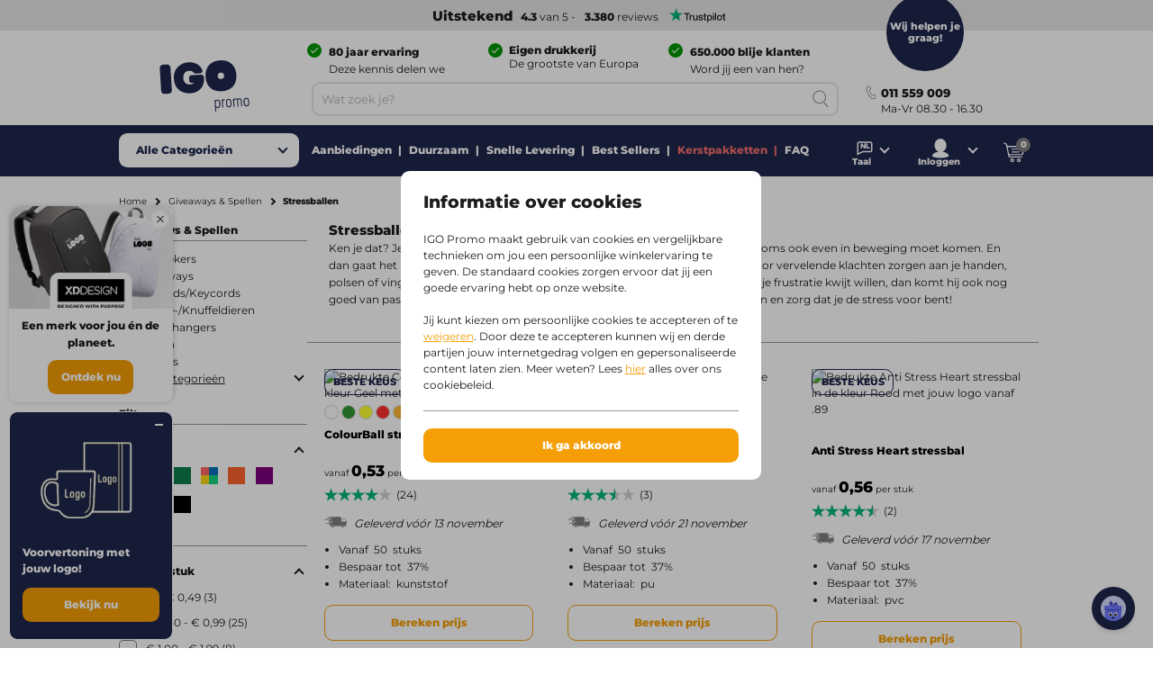

--- FILE ---
content_type: text/html;charset=utf-8
request_url: https://www.igopromo.be/nl/giveaways-spellen/stressballen/c30_15600
body_size: 52021
content:
<!DOCTYPE html><!--[if IE 9]><html lang="nl" class="lt-ie10"><![endif]-->
<!--[if (gt IE 9)|!(IE)]><!--><html lang="nl" class="no-js"><!--<![endif]-->
<head>
<meta charset="utf-8">
<meta http-equiv="X-UA-Compatible" content="IE=edge,chrome=1">
<meta http-equiv="cleartype" content="on">
<meta name="format-detection" content="telephone=no">
<!-- Cached on Thu Nov 06 23:06:49 GMT 2025 -->
<!-- @reload -->
<meta name="HandheldFriendly" content="True">
<meta name="MobileOptimized" content="320">
<meta name="viewport" content="width=device-width, initial-scale=1.0, user-scalable=no">
<meta name="referrer" content="origin-when-crossorigin"><link rel="shortcut icon" type="image/x-icon" href="https:&#47;&#47;www.igopromo.be&#47;INTERSHOP&#47;static&#47;WFS&#47;IGOPOST-BE-Site&#47;-&#47;-&#47;nl_BE&#47;images&#47;favicon.ico?v=1.17.1">
<link rel="apple-touch-icon" href="https:&#47;&#47;www.igopromo.be&#47;INTERSHOP&#47;static&#47;WFS&#47;IGOPOST-BE-Site&#47;-&#47;-&#47;nl_BE&#47;images&#47;apple-touch-icon.png?v=1.17.1">
<link rel="mask-icon" href="https:&#47;&#47;www.igopromo.be&#47;INTERSHOP&#47;static&#47;WFS&#47;IGOPOST-BE-Site&#47;-&#47;-&#47;nl_BE&#47;images&#47;favicon.svg?v=1.17.1" color="#1F264C">
<meta name="theme-color" content="#1F264C" /><meta name="robots" content="index, follow" /><meta name="revisit-after" content="7 days" /><meta name="description" content="Stressballen bedrukken? Bestel bij IGO &amp; val op met je bedrijf! ✓ Meer dan 75 jaar ervaring ✓ Altijd persoonlijk advies ✓ 500.000+ tevreden klanten " /><meta property="og:title" content="Stressballen bedrukken met logo v.a. 10 st. | IGO Promo" /><meta property="og:type" content="website" />
<meta property="og:locale" content="nl_BE" />
<meta property="og:site_name" content="IGOPROMO" /><meta property="og:description" content="Stressballen bedrukken? Bestel bij IGO &amp; val op met je bedrijf! ✓ Meer dan 75 jaar ervaring ✓ Altijd persoonlijk advies ✓ 500.000+ tevreden klanten " /><meta property="og:url" content="https://www.igopromo.be/nl/giveaways-spellen/stressballen/c30_15600" /><meta property="twitter:card" content="summary_large_image" /><meta property="twitter:site" content="@igopost_BE"/><meta property="twitter:title" content="Stressballen bedrukken met logo v.a. 10 st. | IGO Promo"><meta property="twitter:description" content="Stressballen bedrukken? Bestel bij IGO &amp; val op met je bedrijf! ✓ Meer dan 75 jaar ervaring ✓ Altijd persoonlijk advies ✓ 500.000+ tevreden klanten " /><meta http-equiv="content-language" content="nl-be"><link rel="preconnect" href="https://www.googletagmanager.com">
<link rel="dns-prefetch" href="//www.googletagmanager.com">
<link rel="preconnect" href="https://www.google-analytics.com">
<link rel="dns-prefetch" href="//www.google-analytics.com"> 
<link rel="preconnect" href="https://js-agent.newrelic.com">
<link rel="dns-prefetch" href="//js-agent.newrelic.com"><link rel="preload" href="https://www.igopromo.be/INTERSHOP/static/WFS/IGOPOST-BE-Site/-/-/nl_BE/fonts/Montserrat-Latin-Regular-v29.woff2" as="font" type="font/woff2" crossorigin>
<link rel="preload" href="https://www.igopromo.be/INTERSHOP/static/WFS/IGOPOST-BE-Site/-/-/nl_BE/fonts/Montserrat-Latin-ExtraBold-v29.woff2" as="font" type="font/woff2" crossorigin><link rel="canonical" href="https://www.igopromo.be/nl/giveaways-spellen/stressballen/c30_15600" /><link rel="alternate" href="https://www.igo-werbeartikel.at/give-aways-spiele/stressbaelle/c30_15600" hreflang="de-at" /><link rel="alternate" href="https://www.igopromo.it/omaggi-e-gadget/palline-antistress/c30_15600" hreflang="it-it" /><link rel="alternate" href="https://www.igopromo.be/nl/giveaways-spellen/stressballen/c30_15600" hreflang="nl-be" /><link rel="alternate" href="https://www.igopromo.be/fr/bonnes-affaires-jeux/balles-anti-stress/c30_15600" hreflang="fr-be" /><link rel="alternate" href="https://www.igoprofil.se/presentartiklar/stressbollar/c30_15600" hreflang="sv-se" /><link rel="alternate" href="https://www.igoprofil.dk/giveaways-spil/stressbolde/c30_15600" hreflang="da-dk" /><link rel="alternate" href="https://www.igo-objetspub.fr/bonnes-affaires-jeux/balles-anti-stress/c30_15600" hreflang="fr-fr" /><link rel="alternate" href="https://www.igo-werbeartikel.de/give-aways-spiele/stressbaelle/c30_15600" hreflang="de-de" /><link rel="alternate" href="https://www.igopromo.ie/giveaways-and-games/stressballs/c30_15600" hreflang="en-ie" /><link rel="alternate" href="https://www.igopromo.fi/giveaways-pelit/stressipallot/c30_15600" hreflang="fi-fi" /><link rel="alternate" href="https://www.igo-werbeartikel.ch/give-aways-spiele/stressbaelle/c30_15600" hreflang="de-ch" /><link rel="alternate" href="https://www.igopromo.co.uk/giveaways-and-games/stressballs/c30_15600" hreflang="en-gb" /><link rel="alternate" href="https://www.igoprofil.no/str-artikler-og-spill/stressballer/c30_15600" hreflang="no-no" /><link rel="alternate" href="https://www.igopromo.nl/giveaways-spellen/stressballen/c30_15600" hreflang="nl-nl" /><title>Stressballen bedrukken met logo v.a. 10 st. | IGO Promo</title><script>dataLayer=[];</script><script>
function gtag(){dataLayer.push(arguments);}
gtag("consent","default", {
ad_storage: "denied",
analytics_storage: "granted",
ad_user_data: "denied",
ad_personalization: "denied",
personalization_storage: "denied",
functionality_storage: "denied",
security_storage: "denied",
wait_for_update: 1000
});
gtag("set", {
url_passthrough: true,
ads_data_redaction: false
});
dataLayer.push({"event":"cookie_consent_default"});
</script><script>(function(w,d,s,l,i){w[l]=w[l]||[];w[l].push({'gtm.start': new Date().getTime(),event:'gtm.js'});var f=d.getElementsByTagName(s)[0],j=d.createElement(s),dl=l!='dataLayer'?'&l='+l:'';j.async=true;j.src='https://www.googletagmanager.com/gtm.js?id='+i+dl;f.parentNode.insertBefore(j,f);})(window,document,'script','dataLayer','GTM-K27JRW8');</script><script>
function gtag(){dataLayer.push(arguments);}
gtag('config','AW-1027597281');
gtag('config','AW-1027597281/0DclCN3xmZICEOHH_-kD',{'phone_conversion_number':'011 559 009'});</script><link type="text/css"  rel="stylesheet" href="https://www.igopromo.be/INTERSHOP/static/WFS/IGOPOST-BE-Site/-/-/nl_BE/css/core.css?v=1.17.1"/><link type="text/css"  rel="stylesheet" href="https://www.igopromo.be/INTERSHOP/static/WFS/IGOPOST-BE-Site/-/-/nl_BE/css/page-category.css?v=1.17.1"/>
<link rel="next" href="https://www.igopromo.be/nl/giveaways-spellen/stressballen/c30_15600/filters?SearchParameter=%3Ftn_cid%3D10000215600&Filter=&PageSize=24&PageNumber=1"/><link rel="preconnect" href="https://dev.visualwebsiteoptimizer.com" />
<script type='text/javascript' id='vwoCode'>
window._vwo_code || (function() {
var account_id=974250,
version=2.1,
settings_tolerance=2000,
hide_element='body',
hide_element_style = 'opacity:0 !important;filter:alpha(opacity=0) !important;background:none !important;transition:none !important;',
/* DO NOT EDIT BELOW THIS LINE */
f=false,w=window,d=document,v=d.querySelector('#vwoCode'),cK='_vwo_'+account_id+'_settings',cc={};try{var c=JSON.parse(localStorage.getItem('_vwo_'+account_id+'_config'));cc=c&&typeof c==='object'?c:{}}catch(e){}var stT=cc.stT==='session'?w.sessionStorage:w.localStorage;code={nonce:v&&v.nonce,use_existing_jquery:function(){return typeof use_existing_jquery!=='undefined'?use_existing_jquery:undefined},library_tolerance:function(){return typeof library_tolerance!=='undefined'?library_tolerance:undefined},settings_tolerance:function(){return cc.sT||settings_tolerance},hide_element_style:function(){return'{'+(cc.hES||hide_element_style)+'}'},hide_element:function(){if(performance.getEntriesByName('first-contentful-paint')[0]){return''}return typeof cc.hE==='string'?cc.hE:hide_element},getVersion:function(){return version},finish:function(e){if(!f){f=true;var t=d.getElementById('_vis_opt_path_hides');if(t)t.parentNode.removeChild(t);if(e)(new Image).src='https://dev.visualwebsiteoptimizer.com/ee.gif?a='+account_id+e}},finished:function(){return f},addScript:function(e){var t=d.createElement('script');t.type='text/javascript';if(e.src){t.src=e.src}else{t.text=e.text}v&&t.setAttribute('nonce',v.nonce);d.getElementsByTagName('head')[0].appendChild(t)},load:function(e,t){var n=this.getSettings(),i=d.createElement('script'),r=this;t=t||{};if(n){i.textContent=n;d.getElementsByTagName('head')[0].appendChild(i);if(!w.VWO||VWO.caE){stT.removeItem(cK);r.load(e)}}else{var o=new XMLHttpRequest;o.open('GET',e,true);o.withCredentials=!t.dSC;o.responseType=t.responseType||'text';o.onload=function(){if(t.onloadCb){return t.onloadCb(o,e)}if(o.status===200||o.status===304){_vwo_code.addScript({text:o.responseText})}else{_vwo_code.finish('&e=loading_failure:'+e)}};o.onerror=function(){if(t.onerrorCb){return t.onerrorCb(e)}_vwo_code.finish('&e=loading_failure:'+e)};o.send()}},getSettings:function(){try{var e=stT.getItem(cK);if(!e){return}e=JSON.parse(e);if(Date.now()>e.e){stT.removeItem(cK);return}return e.s}catch(e){return}},init:function(){if(d.URL.indexOf('__vwo_disable__')>-1)return;var e=this.settings_tolerance();w._vwo_settings_timer=setTimeout(function(){_vwo_code.finish();stT.removeItem(cK)},e);var t;if(this.hide_element()!=='body'){t=d.createElement('style');var n=this.hide_element(),i=n?n+this.hide_element_style():'',r=d.getElementsByTagName('head')[0];t.setAttribute('id','_vis_opt_path_hides');v&&t.setAttribute('nonce',v.nonce);t.setAttribute('type','text/css');if(t.styleSheet)t.styleSheet.cssText=i;else t.appendChild(d.createTextNode(i));r.appendChild(t)}else{t=d.getElementsByTagName('head')[0];var i=d.createElement('div');i.style.cssText='z-index: 2147483647 !important;position: fixed !important;left: 0 !important;top: 0 !important;width: 100% !important;height: 100% !important;background: white !important;display: block !important;';i.setAttribute('id','_vis_opt_path_hides');i.classList.add('_vis_hide_layer');t.parentNode.insertBefore(i,t.nextSibling)}var o=window._vis_opt_url||d.URL,s='https://dev.visualwebsiteoptimizer.com/j.php?a='+account_id+'&u='+encodeURIComponent(o)+'&vn='+version;if(w.location.search.indexOf('_vwo_xhr')!==-1){this.addScript({src:s})}else{this.load(s+'&x=true')}}};w._vwo_code=code;code.init();})();
</script></head>
<body 
class=" 
country-be "
data-country-code="BE" 

id="category"
 
data-currency-code="EUR"
data-decimal-separator=","
data-prev-arrow="Vorige afbeelding" 
data-next-arrow="Volgende afbeelding" 
data-maxlength-error="Gebruik niet meer dan {0} karakters" 
data-postalcodeformat-error="Een postcode moet bestaan uit 4 cijfers (1234)" 
data-fieldlength-error="De lengte van dit veld moet {0} karakters zijn"
><noscript><iframe src="https://www.googletagmanager.com/ns.html?id=GTM-K27JRW8" height="0" width="0" style="display:none;visibility:hidden"></iframe></noscript><div id="container">
<div id="content-container">
<div id="sitecontent" class="">




<header class="header">
<div class="header-fixed">
 
<div class="header__review header--bar"><a href="https:&#47;&#47;nl.trustpilot.com&#47;review&#47;igopromo.be" target="_blank" rel="noopener noreferrer">
<strong class="tp-review">&nbsp;Uitstekend</strong><strong>4.3</strong> van 5 -<strong>3.380</strong> reviews<picture>
<source media="(max-width: 47.938em)" sizes="1px" srcset="[data-uri]"><img src="&#47;INTERSHOP&#47;static&#47;WFS&#47;IGOPOST-BE-Site&#47;-&#47;-&#47;nl_BE&#47;images&#47;trustpilot&#47;tp_logo_color.svg" 

class="tp-logo"
 

alt="Trustpilot"

width="80"

height="14"
 
></picture>
</a></div>
<div class="header__container row">
<a href="https://www.igopromo.be/nl/" class="header__logo"><img src="&#47;INTERSHOP&#47;static&#47;WFS&#47;IGOPOST-BE-Site&#47;-&#47;-&#47;nl_BE&#47;images&#47;logos&#47;gradient&#47;logo.svg" 
 

alt="logo"
 
></a>
<div class="header__top">
<div class="header__usps">
<div class="usp columns small-24 medium-12 large-8">
<span class="icon icon--left icon--white icon--checkmark"><p><strong>80 jaar ervaring</strong><br /><span>Deze kennis delen we graag!</span></p></span>
</div>
<div class="usp columns small-24 medium-12 large-8">
<span class="icon icon--left icon--white icon--checkmark"><strong>Eigen drukkerij</strong> <br /><span>De grootste van Europa</span></span>
</div>
<div class="usp columns small-24 medium-12 large-8">
<span class="icon icon--left icon--white icon--checkmark"><p><strong>650.000 blije klanten</strong><br /><span>Word jij een van hen?</span></p></span>
</div></div>
</div>
<div class="header__bottom">
<div class="navigation">
<div class="navigation__mobile">


	
		
			
				<a class="mobile__language" href="https://www.igopromo.be/INTERSHOP/web/WFS/IGOPOST-BE-Site/nl_BE/-/EUR/SwitchLocale-Start?LocaleID=fr_BE" id="switchlanguagefr_BE" data-lang="fr">
					<span class="no-border icon">FR</span>
					<span class="content">Fran&ccedil;ais</span>
				</a>
			
		
	
		
	
<a href="javascript:void(0);" class="mobile__search">
<span class="content">Zoeken</span>
</a>
<a href="https://www.igopromo.be/nl/mijn-account/inloggen?MobileLogin=true" class="mobile__login">
<span class="content">Inloggen</span>
</a><div class="mobile__cart"></div>
</div><nav class="mainnav">




<input type="checkbox" name="headernav" id="headernav">
<label for="headernav" class="mainnav__button">
<span class="desktop--content">Alle Categorie&euml;n</span>
<span class="mobile--content open--text">Sluit</span>
<span class="mobile--content close--text">Menu</span>
</label>
<div class="mainnav__head mobile--content" data-original="Categorie&euml;n">
<span class="item__nav-close back">Terug</span>
<span class="nav__title">Categorie&euml;n</span>
</div>
<div class="mainnav__dropdown">
<div class="dropdown__content">
<ul class="dropdown__content-maincats" ><li >
<a class=" icon--category" href="https://www.igopromo.be/nl/agenda-s-kalenders/c100"><img data-src="https://www.igopromo.be/INTERSHOP/static/WFS/IGOPOST-BE-Site/-/IGOPOST/nl_NL/Main%20Category/Icons/DiariesCalendar-30px.svg" class="lazy">Agenda&#39;s &amp; Kalenders</a><div class="mainnav__item" data-cat="100">




<div class="item__nav">
<span class="item__nav-row item__nav-close back">Terug naar alle categorie&euml;n</span>
<a href="https://www.igopromo.be/nl/agenda-s-kalenders/c100" class="item__nav-title">Agenda&#39;s &amp; Kalenders<span class="item__nav-close"></span>
</a>
<div class="item__nav-row"> 
<ul><li class="subcat">
<a href="https://www.igopromo.be/nl/agenda-s-kalenders/bureau-agenda-s/c100_1500">Bureau-agenda&#39;s</a>
</li></ul><ul><li class="subcat">
<a href="https://www.igopromo.be/nl/agenda-s-kalenders/kalenders/c100_3000">Kalenders</a>
</li></ul><ul><li class="subcat">
<a href="https://www.igopromo.be/nl/agenda-s-kalenders/zakagenda-s/c100_9400">Zakagenda&#39;s</a>
</li></ul><ul>
<li>
<a href="https://www.igopromo.be/nl/agenda-s-kalenders/c100" class="more">Toon alle artikelen</a>
</li>
</ul>
</div>
</div></div></li><li >
<a class=" icon--category" href="https://www.igopromo.be/nl/drinkwaren/c25"><img data-src="https://www.igopromo.be/INTERSHOP/static/WFS/IGOPOST-BE-Site/-/IGOPOST/nl_NL/Main%20Category/Icons/Drinkwares-30px.svg" class="lazy">Drinkwaren</a><div class="mainnav__item" data-cat="25">




<div class="item__nav">
<span class="item__nav-row item__nav-close back">Terug naar alle categorie&euml;n</span>
<a href="https://www.igopromo.be/nl/drinkwaren/c25" class="item__nav-title">Drinkwaren<span class="item__nav-close"></span>
</a>
<div class="item__nav-row"> 
<ul><li class="subcat">
<a href="https://www.igopromo.be/nl/drinkwaren/bidons/c25_1535">Bidons</a>
</li></ul><ul class="subsubcat"><li class="subcat">
<a href="https://www.igopromo.be/nl/drinkwaren/glazen/c25_1255">Glazen</a>
</li><li>
<a href="https://www.igopromo.be/nl/drinkwaren/glazen/bierglazen/c25_1255_10105">Bierglazen</a>
</li><li>
<a href="https://www.igopromo.be/nl/drinkwaren/glazen/theeglazen/c25_1255_39500">Theeglazen</a>
</li><li>
<a href="https://www.igopromo.be/nl/drinkwaren/glazen/wijnglazen/c25_1255_11335">Wijnglazen</a>
</li><li class="mobile--content">
<a href="https://www.igopromo.be/nl/drinkwaren/glazen/c25_1255">Bekijk alle Glazen</a>
</li></ul><ul><li class="subcat">
<a href="https://www.igopromo.be/nl/drinkwaren/kop-en-schotels/c25_1195">Kop en Schotels</a>
</li></ul><ul class="subsubcat"><li class="subcat">
<a href="https://www.igopromo.be/nl/drinkwaren/kopjes/c25_1185">Kopjes</a>
</li><li>
<a href="https://www.igopromo.be/nl/drinkwaren/kopjes/koffie-to-go-bekers/c25_1185_22800">Koffie to go bekers</a>
</li><li>
<a href="https://www.igopromo.be/nl/drinkwaren/kopjes/shakebekers/c25_1185_29400">Shakebekers</a>
</li><li class="mobile--content">
<a href="https://www.igopromo.be/nl/drinkwaren/kopjes/c25_1185">Bekijk alle Kopjes</a>
</li></ul><ul><li class="subcat">
<a href="https://www.igopromo.be/nl/drinkwaren/mokken/c25_5500">Mokken</a>
</li></ul><ul><li class="subcat">
<a href="https://www.igopromo.be/nl/drinkwaren/thermo/c25_1615">Thermo</a>
</li></ul><ul><li class="subcat">
<a href="https://www.igopromo.be/nl/drinkwaren/waterflessen/c25_1675">Waterflessen</a>
</li></ul><ul>
<li>
<a href="https://www.igopromo.be/nl/drinkwaren/c25" class="more">Toon alle artikelen</a>
</li>
</ul>
</div>
</div></div></li><li >
<a class=" icon--category" href="https://www.igopromo.be/nl/elektronica/c265"><img data-src="https://www.igopromo.be/INTERSHOP/static/WFS/IGOPOST-BE-Site/-/IGOPOST/nl_NL/Main%20Category/Icons/TechnologyItem-30px.svg" class="lazy">Elektronica</a><div class="mainnav__item" data-cat="265">




<div class="item__nav">
<span class="item__nav-row item__nav-close back">Terug naar alle categorie&euml;n</span>
<a href="https://www.igopromo.be/nl/elektronica/c265" class="item__nav-title">Elektronica<span class="item__nav-close"></span>
</a>
<div class="item__nav-row"> 
<ul class="subsubcat"><li class="subcat">
<a href="https://www.igopromo.be/nl/elektronica/computer-accessoires/c265_27500">Computer accessoires</a>
</li><li>
<a href="https://www.igopromo.be/nl/elektronica/computer-accessoires/webcam-covers/c265_27500_29500">Webcam Covers</a>
</li><li class="mobile--content">
<a href="https://www.igopromo.be/nl/elektronica/computer-accessoires/c265_27500">Bekijk alle Computer accessoires</a>
</li></ul><ul class="subsubcat"><li class="subcat">
<a href="https://www.igopromo.be/nl/elektronica/gadgets/c265_27000">Gadgets</a>
</li><li>
<a href="https://www.igopromo.be/nl/elektronica/gadgets/actiecamera-s/c265_27000_22700">Actiecamera&#39;s</a>
</li><li>
<a href="https://www.igopromo.be/nl/elektronica/gadgets/activity-trackers/c265_27000_22500">Activity trackers</a>
</li><li>
<a href="https://www.igopromo.be/nl/elektronica/gadgets/vr-brillen/c265_27000_22400">VR brillen</a>
</li><li class="mobile--content">
<a href="https://www.igopromo.be/nl/elektronica/gadgets/c265_27000">Bekijk alle Gadgets</a>
</li></ul><ul><li class="subcat">
<a href="https://www.igopromo.be/nl/elektronica/koptelefoons-oordopjes/c265_26500">Koptelefoons &amp; Oordopjes</a>
</li></ul><ul class="subsubcat"><li class="subcat">
<a href="https://www.igopromo.be/nl/elektronica/opladers/c265_26700">Opladers</a>
</li><li>
<a href="https://www.igopromo.be/nl/elektronica/opladers/autoladers/c265_26700_27800">Autoladers</a>
</li><li>
<a href="https://www.igopromo.be/nl/elektronica/opladers/draadloze-opladers/c265_26700_22100">Draadloze opladers</a>
</li><li>
<a href="https://www.igopromo.be/nl/elektronica/opladers/kabels-adapters/c265_26700_27700">Kabels &amp; Adapters</a>
</li><li class="mobile--content">
<a href="https://www.igopromo.be/nl/elektronica/opladers/c265_26700">Bekijk alle Opladers</a>
</li></ul><ul><li class="subcat">
<a href="https://www.igopromo.be/nl/elektronica/powerbanks/c265_26600">Powerbanks</a>
</li></ul><ul><li class="subcat">
<a href="https://www.igopromo.be/nl/elektronica/speakers/c265_26400">Speakers</a>
</li></ul><ul><li class="subcat">
<a href="https://www.igopromo.be/nl/elektronica/telefoon-accessoires/c265_26900">Telefoon accessoires</a>
</li></ul></div><div class="item__nav-row"><ul><li class="subcat">
<a href="https://www.igopromo.be/nl/elektronica/usb/c265_26800">USB</a>
</li></ul><ul>
<li>
<a href="https://www.igopromo.be/nl/elektronica/c265" class="more">Toon alle artikelen</a>
</li>
</ul>
</div>
</div></div></li><li >
<a class=" icon--category" href="https://www.igopromo.be/nl/eten-drinken/c35"><img data-src="https://www.igopromo.be/INTERSHOP/static/WFS/IGOPOST-BE-Site/-/IGOPOST/nl_NL/Main%20Category/Icons/FoodBeverages-30px.svg" class="lazy">Eten &amp; Drinken</a><div class="mainnav__item" data-cat="35">




<div class="item__nav">
<span class="item__nav-row item__nav-close back">Terug naar alle categorie&euml;n</span>
<a href="https://www.igopromo.be/nl/eten-drinken/c35" class="item__nav-title">Eten &amp; Drinken<span class="item__nav-close"></span>
</a>
<div class="item__nav-row"> 
<ul><li class="subcat">
<a href="https://www.igopromo.be/nl/eten-drinken/flesjes-water/c35_33800">Flesjes Water</a>
</li></ul><ul class="subsubcat"><li class="subcat">
<a href="https://www.igopromo.be/nl/eten-drinken/horeca/c35_38400">Horeca</a>
</li><li>
<a href="https://www.igopromo.be/nl/eten-drinken/horeca/bierviltjes/c35_38400_38600">Bierviltjes</a>
</li><li>
<a href="https://www.igopromo.be/nl/eten-drinken/horeca/borrelplanken/c35_38400_38800">Borrelplanken</a>
</li><li>
<a href="https://www.igopromo.be/nl/eten-drinken/horeca/servetten/c35_38400_38700">Servetten</a>
</li><li class="mobile--content">
<a href="https://www.igopromo.be/nl/eten-drinken/horeca/c35_38400">Bekijk alle Horeca</a>
</li></ul><ul><li class="subcat">
<a href="https://www.igopromo.be/nl/eten-drinken/koekjes/c35_1155">Koekjes</a>
</li></ul><ul class="subsubcat"><li class="subcat">
<a href="https://www.igopromo.be/nl/eten-drinken/snoep/c35_7400">Snoep</a>
</li><li>
<a href="https://www.igopromo.be/nl/eten-drinken/snoep/chocolade/c35_7400_10225">Chocolade</a>
</li><li>
<a href="https://www.igopromo.be/nl/eten-drinken/snoep/kauwgom/c35_7400_10215">Kauwgom</a>
</li><li>
<a href="https://www.igopromo.be/nl/eten-drinken/snoep/pepermuntjes/c35_7400_10845">Pepermuntjes</a>
</li><li>
<a href="https://www.igopromo.be/nl/eten-drinken/snoep/snoeppotten/c35_7400_10145">Snoeppotten</a>
</li><li class="mobile--content">
<a href="https://www.igopromo.be/nl/eten-drinken/snoep/c35_7400">Bekijk alle Snoep</a>
</li></ul><ul>
<li>
<a href="https://www.igopromo.be/nl/eten-drinken/c35" class="more">Toon alle artikelen</a>
</li>
</ul>
</div>
</div></div></li><li >
<a class=" icon--category" href="https://www.igopromo.be/nl/geschenken/c275"><img data-src="https://www.igopromo.be/INTERSHOP/static/WFS/IGOPOST-BE-Site/-/IGOPOST/nl_NL/Main%20Category/Icons/Giveaway-30px.svg" class="lazy">Geschenken</a><div class="mainnav__item" data-cat="275">




<div class="item__nav">
<span class="item__nav-row item__nav-close back">Terug naar alle categorie&euml;n</span>
<a href="https://www.igopromo.be/nl/geschenken/c275" class="item__nav-title">Geschenken<span class="item__nav-close"></span>
</a>
<div class="item__nav-row"> 
<ul><li class="subcat">
<a href="https://www.igopromo.be/nl/geschenken/adventskalenders/c275_28400">Adventskalenders</a>
</li></ul><ul><li class="subcat">
<a href="https://www.igopromo.be/nl/geschenken/bedankjes/c275_37800">Bedankjes</a>
</li></ul><ul><li class="subcat">
<a href="https://www.igopromo.be/nl/geschenken/eindejaarsgeschenken/c275_28500">Eindejaarsgeschenken</a>
</li></ul><ul><li class="subcat">
<a href="https://www.igopromo.be/nl/geschenken/geschenksets/c275_28600">Geschenksets</a>
</li></ul><ul><li class="subcat">
<a href="https://www.igopromo.be/nl/geschenken/kerstpakketten/c275_28700">Kerstpakketten</a>
</li></ul><ul class="subsubcat"><li class="subcat">
<a href="https://www.igopromo.be/nl/geschenken/seizoensgeschenken/c275_36300">Seizoensgeschenken</a>
</li><li>
<a href="https://www.igopromo.be/nl/geschenken/seizoensgeschenken/herfst/c275_36300_38100">Herfst</a>
</li><li>
<a href="https://www.igopromo.be/nl/geschenken/seizoensgeschenken/lente/c275_36300_37900">Lente</a>
</li><li>
<a href="https://www.igopromo.be/nl/geschenken/seizoensgeschenken/pasen/c275_36300_36900">Pasen</a>
</li><li>
<a href="https://www.igopromo.be/nl/geschenken/seizoensgeschenken/winter/c275_36300_38200">Winter</a>
</li><li>
<a href="https://www.igopromo.be/nl/geschenken/seizoensgeschenken/zomer/c275_36300_38000">Zomer</a>
</li><li class="mobile--content">
<a href="https://www.igopromo.be/nl/geschenken/seizoensgeschenken/c275_36300">Bekijk alle Seizoensgeschenken</a>
</li></ul><ul><li class="subcat">
<a href="https://www.igopromo.be/nl/geschenken/snelle-levering/c275_99999">Snelle Levering</a>
</li></ul><ul>
<li>
<a href="https://www.igopromo.be/nl/geschenken/c275" class="more">Toon alle artikelen</a>
</li>
</ul>
</div>
</div></div></li><li >
<a class=" icon--category" href="https://www.igopromo.be/nl/giveaways-spellen/c30"><img data-src="https://www.igopromo.be/INTERSHOP/static/WFS/IGOPOST-BE-Site/-/IGOPOST/nl_NL/Main%20Category/Icons/GiveawaysGames-30px.svg" class="lazy">Giveaways &amp; Spellen</a><div class="mainnav__item" data-cat="30">




<div class="item__nav">
<span class="item__nav-row item__nav-close back">Terug naar alle categorie&euml;n</span>
<a href="https://www.igopromo.be/nl/giveaways-spellen/c30" class="item__nav-title">Giveaways &amp; Spellen<span class="item__nav-close"></span>
</a>
<div class="item__nav-row"> 
<ul class="subsubcat"><li class="subcat">
<a href="https://www.igopromo.be/nl/giveaways-spellen/aanstekers/c30_1000">Aanstekers</a>
</li><li>
<a href="https://www.igopromo.be/nl/giveaways-spellen/aanstekers/bic-aanstekers/c30_1000_34000">BIC Aanstekers</a>
</li><li class="mobile--content">
<a href="https://www.igopromo.be/nl/giveaways-spellen/aanstekers/c30_1000">Bekijk alle Aanstekers</a>
</li></ul><ul><li class="subcat">
<a href="https://www.igopromo.be/nl/giveaways-spellen/ballonnen/c30_15500">Ballonnen</a>
</li></ul><ul><li class="subcat">
<a href="https://www.igopromo.be/nl/giveaways-spellen/buttons/c30_15900">Buttons</a>
</li></ul><ul><li class="subcat">
<a href="https://www.igopromo.be/nl/giveaways-spellen/giveaways/c30_2500">Giveaways</a>
</li></ul><ul><li class="subcat">
<a href="https://www.igopromo.be/nl/giveaways-spellen/lanyards-keycords/c30_16200">Lanyards&#47;Keycords</a>
</li></ul><ul><li class="subcat">
<a href="https://www.igopromo.be/nl/giveaways-spellen/lucifers/c30_28800">Lucifers</a>
</li></ul><ul><li class="subcat">
<a href="https://www.igopromo.be/nl/giveaways-spellen/pluche-knuffeldieren/c30_5300">Pluche-&#47;Knuffeldieren</a>
</li></ul><ul><li class="subcat">
<a href="https://www.igopromo.be/nl/giveaways-spellen/sleutelhangers/c30_7200">Sleutelhangers</a>
</li></ul><ul><li class="subcat">
<a href="https://www.igopromo.be/nl/giveaways-spellen/speelgoed/c30_28900">Speelgoed</a>
</li></ul><ul><li class="subcat">
<a href="https://www.igopromo.be/nl/giveaways-spellen/speelkaarten/c30_34900">Speelkaarten</a>
</li></ul><ul><li class="subcat">
<a href="https://www.igopromo.be/nl/giveaways-spellen/spellen/c30_29000">Spellen</a>
</li></ul><ul><li class="subcat">
<a href="https://www.igopromo.be/nl/giveaways-spellen/stickers/c30_21800">Stickers</a>
</li></ul><ul><li class="subcat">
<a href="https://www.igopromo.be/nl/giveaways-spellen/stressballen/c30_15600">Stressballen</a>
</li></ul></div><div class="item__nav-row"><ul><li class="subcat">
<a href="https://www.igopromo.be/nl/giveaways-spellen/winkelwagenmuntjes/c30_17900">Winkelwagenmuntjes</a>
</li></ul><ul>
<li>
<a href="https://www.igopromo.be/nl/giveaways-spellen/c30" class="more">Toon alle artikelen</a>
</li>
</ul>
</div>
</div></div></li><li >
<a class=" icon--category" href="https://www.igopromo.be/nl/home-living/c20"><img data-src="https://www.igopromo.be/INTERSHOP/static/WFS/IGOPOST-BE-Site/-/IGOPOST/nl_NL/Main%20Category/Icons/HomeLiving-30px.svg" class="lazy">Home &amp; Living</a><div class="mainnav__item" data-cat="20">




<div class="item__nav">
<span class="item__nav-row item__nav-close back">Terug naar alle categorie&euml;n</span>
<a href="https://www.igopromo.be/nl/home-living/c20" class="item__nav-title">Home &amp; Living<span class="item__nav-close"></span>
</a>
<div class="item__nav-row"> 
<ul><li class="subcat">
<a href="https://www.igopromo.be/nl/home-living/borden/c20_29100">Borden</a>
</li></ul><ul><li class="subcat">
<a href="https://www.igopromo.be/nl/home-living/dekens/c20_35300">Dekens</a>
</li></ul><ul class="subsubcat"><li class="subcat">
<a href="https://www.igopromo.be/nl/home-living/handdoeken-badtextiel/c20_29300">Handdoeken &amp; Badtextiel</a>
</li><li>
<a href="https://www.igopromo.be/nl/home-living/handdoeken-badtextiel/badjassen/c20_29300_29600">Badjassen</a>
</li><li>
<a href="https://www.igopromo.be/nl/home-living/handdoeken-badtextiel/sporthanddoeken/c20_29300_40100">Sporthanddoeken</a>
</li><li class="mobile--content">
<a href="https://www.igopromo.be/nl/home-living/handdoeken-badtextiel/c20_29300">Bekijk alle Handdoeken &amp; Badtextiel</a>
</li></ul><ul><li class="subcat">
<a href="https://www.igopromo.be/nl/home-living/kaarsen/c20_15400">Kaarsen</a>
</li></ul><ul class="subsubcat"><li class="subcat">
<a href="https://www.igopromo.be/nl/home-living/keuken/c20_3400">Keuken</a>
</li><li>
<a href="https://www.igopromo.be/nl/home-living/keuken/bestek/c20_3400_36000">Bestek</a>
</li><li>
<a href="https://www.igopromo.be/nl/home-living/keuken/brooddozen/c20_3400_29700">Brooddozen</a>
</li><li>
<a href="https://www.igopromo.be/nl/home-living/keuken/keukenmessen/c20_3400_30100">Keukenmessen</a>
</li><li>
<a href="https://www.igopromo.be/nl/home-living/keuken/openers/c20_3400_29800">Openers</a>
</li><li>
<a href="https://www.igopromo.be/nl/home-living/keuken/rietjes/c20_3400_36200">Rietjes</a>
</li><li>
<a href="https://www.igopromo.be/nl/home-living/keuken/snijplanken/c20_3400_30000">Snijplanken</a>
</li><li class="mobile--content">
<a href="https://www.igopromo.be/nl/home-living/keuken/c20_3400">Bekijk alle Keuken</a>
</li></ul><ul><li class="subcat">
<a href="https://www.igopromo.be/nl/home-living/keukenschorten/c20_16800">Keukenschorten</a>
</li></ul></div><div class="item__nav-row"><ul><li class="subcat">
<a href="https://www.igopromo.be/nl/home-living/klokken/c20_29200">Klokken</a>
</li></ul><ul><li class="subcat">
<a href="https://www.igopromo.be/nl/home-living/magneten/c20_39400">Magneten</a>
</li></ul><ul><li class="subcat">
<a href="https://www.igopromo.be/nl/home-living/onderzetters/c20_35200">Onderzetters</a>
</li></ul><ul><li class="subcat">
<a href="https://www.igopromo.be/nl/home-living/wijn-accessoires/c20_9200">Wijn-accessoires</a>
</li></ul><ul>
<li>
<a href="https://www.igopromo.be/nl/home-living/c20" class="more">Toon alle artikelen</a>
</li>
</ul>
</div>
</div></div></li><li >
<a class=" icon--category" href="https://www.igopromo.be/nl/kleding-accessoires/c90"><img data-src="https://www.igopromo.be/INTERSHOP/static/WFS/IGOPOST-BE-Site/-/IGOPOST/nl_NL/Main%20Category/Icons/ClothingAccessories-30px.svg" class="lazy">Kleding &amp; Accessoires</a><div class="mainnav__item" data-cat="90">




<div class="item__nav">
<span class="item__nav-row item__nav-close back">Terug naar alle categorie&euml;n</span>
<a href="https://www.igopromo.be/nl/kleding-accessoires/c90" class="item__nav-title">Kleding &amp; Accessoires<span class="item__nav-close"></span>
</a>
<div class="item__nav-row"> 
<ul><li class="subcat">
<a href="https://www.igopromo.be/nl/kleding-accessoires/bedrijfskleding/c90_30300">Bedrijfskleding</a>
</li></ul><ul><li class="subcat">
<a href="https://www.igopromo.be/nl/kleding-accessoires/bodywarmers/c90_1400">Bodywarmers</a>
</li></ul><ul><li class="subcat">
<a href="https://www.igopromo.be/nl/kleding-accessoires/broeken/c90_33100">Broeken</a>
</li></ul><ul><li class="subcat">
<a href="https://www.igopromo.be/nl/kleding-accessoires/fleece/c90_2100">Fleece</a>
</li></ul><ul><li class="subcat">
<a href="https://www.igopromo.be/nl/kleding-accessoires/horloges/c90_30600">Horloges</a>
</li></ul><ul class="subsubcat"><li class="subcat">
<a href="https://www.igopromo.be/nl/kleding-accessoires/jassen/c90_2900">Jassen</a>
</li><li>
<a href="https://www.igopromo.be/nl/kleding-accessoires/jassen/softshell-jassen/c90_2900_30800">Softshell Jassen</a>
</li><li class="mobile--content">
<a href="https://www.igopromo.be/nl/kleding-accessoires/jassen/c90_2900">Bekijk alle Jassen</a>
</li></ul><ul><li class="subcat">
<a href="https://www.igopromo.be/nl/kleding-accessoires/kinderkleding/c90_12600">Kinderkleding</a>
</li></ul><ul><li class="subcat">
<a href="https://www.igopromo.be/nl/kleding-accessoires/mutsen/c90_18000">Mutsen</a>
</li></ul><ul><li class="subcat">
<a href="https://www.igopromo.be/nl/kleding-accessoires/overhemden/c90_4700">Overhemden</a>
</li></ul><ul><li class="subcat">
<a href="https://www.igopromo.be/nl/kleding-accessoires/petten-caps/c90_5100">Petten &amp; Caps</a>
</li></ul><ul><li class="subcat">
<a href="https://www.igopromo.be/nl/kleding-accessoires/poloshirts/c90_5400">Poloshirts</a>
</li></ul><ul><li class="subcat">
<a href="https://www.igopromo.be/nl/kleding-accessoires/polsbandjes/c90_35800">Polsbandjes</a>
</li></ul><ul><li class="subcat">
<a href="https://www.igopromo.be/nl/kleding-accessoires/portemonnees/c90_32900">Portemonnees</a>
</li></ul></div><div class="item__nav-row"><ul><li class="subcat">
<a href="https://www.igopromo.be/nl/kleding-accessoires/regenkleding/c90_6500">Regenkleding</a>
</li></ul><ul><li class="subcat">
<a href="https://www.igopromo.be/nl/kleding-accessoires/sjaals/c90_20600">Sjaals</a>
</li></ul><ul><li class="subcat">
<a href="https://www.igopromo.be/nl/kleding-accessoires/sokken/c90_35600">Sokken</a>
</li></ul><ul><li class="subcat">
<a href="https://www.igopromo.be/nl/kleding-accessoires/sportkleding/c90_22200">Sportkleding</a>
</li></ul><ul><li class="subcat">
<a href="https://www.igopromo.be/nl/kleding-accessoires/t-shirts/c90_8200">T-shirts</a>
</li></ul><ul><li class="subcat">
<a href="https://www.igopromo.be/nl/kleding-accessoires/teenslippers/c90_36600">Teenslippers</a>
</li></ul><ul class="subsubcat"><li class="subcat">
<a href="https://www.igopromo.be/nl/kleding-accessoires/truien/c90_8100">Truien</a>
</li><li>
<a href="https://www.igopromo.be/nl/kleding-accessoires/truien/hoodies/c90_8100_31900">Hoodies</a>
</li><li class="mobile--content">
<a href="https://www.igopromo.be/nl/kleding-accessoires/truien/c90_8100">Bekijk alle Truien</a>
</li></ul><ul><li class="subcat">
<a href="https://www.igopromo.be/nl/kleding-accessoires/veiligheidskleding/c90_8600">Veiligheidskleding</a>
</li></ul><ul><li class="subcat">
<a href="https://www.igopromo.be/nl/kleding-accessoires/vesten/c90_35000">Vesten</a>
</li></ul><ul><li class="subcat">
<a href="https://www.igopromo.be/nl/kleding-accessoires/waaiers/c90_36800">Waaiers</a>
</li></ul><ul><li class="subcat">
<a href="https://www.igopromo.be/nl/kleding-accessoires/werkkleding/c90_22000">Werkkleding</a>
</li></ul><ul><li class="subcat">
<a href="https://www.igopromo.be/nl/kleding-accessoires/zonnebrillen/c90_33000">Zonnebrillen</a>
</li></ul><ul>
<li>
<a href="https://www.igopromo.be/nl/kleding-accessoires/c90" class="more">Toon alle artikelen</a>
</li>
</ul>
</div>
</div></div></li><li >
<a class=" icon--category" href="https://www.igopromo.be/nl/lampen-gereedschappen/c50"><img data-src="https://www.igopromo.be/INTERSHOP/static/WFS/IGOPOST-BE-Site/-/IGOPOST/nl_NL/Main%20Category/Icons/ToolsTorches-30px.svg" class="lazy">Lampen &amp; Gereedschappen</a><div class="mainnav__item" data-cat="50">




<div class="item__nav">
<span class="item__nav-row item__nav-close back">Terug naar alle categorie&euml;n</span>
<a href="https://www.igopromo.be/nl/lampen-gereedschappen/c50" class="item__nav-title">Lampen &amp; Gereedschappen<span class="item__nav-close"></span>
</a>
<div class="item__nav-row"> 
<ul><li class="subcat">
<a href="https://www.igopromo.be/nl/lampen-gereedschappen/-zak-lampen/c50_9500">(Zak)lampen</a>
</li></ul><ul><li class="subcat">
<a href="https://www.igopromo.be/nl/lampen-gereedschappen/gereedschap/c50_2300">Gereedschap</a>
</li></ul><ul><li class="subcat">
<a href="https://www.igopromo.be/nl/lampen-gereedschappen/ijskrabbers/c50_16600">IJskrabbers</a>
</li></ul><ul><li class="subcat">
<a href="https://www.igopromo.be/nl/lampen-gereedschappen/rolmaten/c50_17400">Rolmaten</a>
</li></ul><ul class="subsubcat"><li class="subcat">
<a href="https://www.igopromo.be/nl/lampen-gereedschappen/veiligheidsproducten/c50_36700">Veiligheidsproducten</a>
</li><li>
<a href="https://www.igopromo.be/nl/lampen-gereedschappen/veiligheidsproducten/veiligheidshesjes/c50_36700_40300">Veiligheidshesjes</a>
</li><li class="mobile--content">
<a href="https://www.igopromo.be/nl/lampen-gereedschappen/veiligheidsproducten/c50_36700">Bekijk alle Veiligheidsproducten</a>
</li></ul><ul><li class="subcat">
<a href="https://www.igopromo.be/nl/lampen-gereedschappen/zakmessen/c50_9600">Zakmessen</a>
</li></ul><ul>
<li>
<a href="https://www.igopromo.be/nl/lampen-gereedschappen/c50" class="more">Toon alle artikelen</a>
</li>
</ul>
</div>
</div></div></li><li >
<a class=" icon--category" href="https://www.igopromo.be/nl/outdoor-vrije-tijd/c10"><img data-src="https://www.igopromo.be/INTERSHOP/static/WFS/IGOPOST-BE-Site/-/IGOPOST/nl_NL/Main%20Category/Icons/LeisureOutdoor-30px.svg" class="lazy">Outdoor &amp; Vrije tijd</a><div class="mainnav__item" data-cat="10">




<div class="item__nav">
<span class="item__nav-row item__nav-close back">Terug naar alle categorie&euml;n</span>
<a href="https://www.igopromo.be/nl/outdoor-vrije-tijd/c10" class="item__nav-title">Outdoor &amp; Vrije tijd<span class="item__nav-close"></span>
</a>
<div class="item__nav-row"> 
<ul class="subsubcat"><li class="subcat">
<a href="https://www.igopromo.be/nl/outdoor-vrije-tijd/auto-fiets/c10_1100">Auto &amp; Fiets</a>
</li><li>
<a href="https://www.igopromo.be/nl/outdoor-vrije-tijd/auto-fiets/zadelhoezen/c10_1100_39600">Zadelhoezen</a>
</li><li class="mobile--content">
<a href="https://www.igopromo.be/nl/outdoor-vrije-tijd/auto-fiets/c10_1100">Bekijk alle Auto &amp; Fiets</a>
</li></ul><ul><li class="subcat">
<a href="https://www.igopromo.be/nl/outdoor-vrije-tijd/bbq/c10_36100">BBQ</a>
</li></ul><ul><li class="subcat">
<a href="https://www.igopromo.be/nl/outdoor-vrije-tijd/dierenartikelen/c10_36400">Dierenartikelen</a>
</li></ul><ul><li class="subcat">
<a href="https://www.igopromo.be/nl/outdoor-vrije-tijd/frisbees/c10_15700">Frisbees</a>
</li></ul><ul><li class="subcat">
<a href="https://www.igopromo.be/nl/outdoor-vrije-tijd/golf/c10_9800">Golf</a>
</li></ul><ul class="subsubcat"><li class="subcat">
<a href="https://www.igopromo.be/nl/outdoor-vrije-tijd/paraplu-s/c10_4900">Paraplu&#39;s</a>
</li><li>
<a href="https://www.igopromo.be/nl/outdoor-vrije-tijd/paraplu-s/opvouwbare-paraplus/c10_4900_40600">Opvouwbare paraplus</a>
</li><li>
<a href="https://www.igopromo.be/nl/outdoor-vrije-tijd/paraplu-s/stormparaplus/c10_4900_32200">Stormparaplus</a>
</li><li class="mobile--content">
<a href="https://www.igopromo.be/nl/outdoor-vrije-tijd/paraplu-s/c10_4900">Bekijk alle Paraplu&#39;s</a>
</li></ul><ul class="subsubcat"><li class="subcat">
<a href="https://www.igopromo.be/nl/outdoor-vrije-tijd/sportartikelen/c10_7500">Sportartikelen</a>
</li><li>
<a href="https://www.igopromo.be/nl/outdoor-vrije-tijd/sportartikelen/voetballen/c10_7500_35500">Voetballen</a>
</li><li class="mobile--content">
<a href="https://www.igopromo.be/nl/outdoor-vrije-tijd/sportartikelen/c10_7500">Bekijk alle Sportartikelen</a>
</li></ul><ul class="subsubcat"><li class="subcat">
<a href="https://www.igopromo.be/nl/outdoor-vrije-tijd/strand/c10_7700">Strand</a>
</li><li>
<a href="https://www.igopromo.be/nl/outdoor-vrije-tijd/strand/strandlakens/c10_7700_32300">Strandlakens</a>
</li><li>
<a href="https://www.igopromo.be/nl/outdoor-vrije-tijd/strand/strandstoelen/c10_7700_39800">Strandstoelen</a>
</li><li class="mobile--content">
<a href="https://www.igopromo.be/nl/outdoor-vrije-tijd/strand/c10_7700">Bekijk alle Strand</a>
</li></ul></div><div class="item__nav-row"><ul><li class="subcat">
<a href="https://www.igopromo.be/nl/outdoor-vrije-tijd/strandballen/c10_17300">Strandballen</a>
</li></ul><ul><li class="subcat">
<a href="https://www.igopromo.be/nl/outdoor-vrije-tijd/tuin/c10_8300">Tuin</a>
</li></ul><ul><li class="subcat">
<a href="https://www.igopromo.be/nl/outdoor-vrije-tijd/verrekijkers/c10_8700">Verrekijkers</a>
</li></ul><ul class="subsubcat"><li class="subcat">
<a href="https://www.igopromo.be/nl/outdoor-vrije-tijd/vlaggen/c10_40200">Vlaggen</a>
</li><li>
<a href="https://www.igopromo.be/nl/outdoor-vrije-tijd/vlaggen/baniervlaggen/c10_40200_39100">Baniervlaggen</a>
</li><li>
<a href="https://www.igopromo.be/nl/outdoor-vrije-tijd/vlaggen/gevelvlaggen/c10_40200_39000">Gevelvlaggen</a>
</li><li>
<a href="https://www.igopromo.be/nl/outdoor-vrije-tijd/vlaggen/spandoeken/c10_40200_39200">Spandoeken</a>
</li><li>
<a href="https://www.igopromo.be/nl/outdoor-vrije-tijd/vlaggen/strandvlaggen/c10_40200_38900">Strandvlaggen</a>
</li><li class="mobile--content">
<a href="https://www.igopromo.be/nl/outdoor-vrije-tijd/vlaggen/c10_40200">Bekijk alle Vlaggen</a>
</li></ul><ul>
<li>
<a href="https://www.igopromo.be/nl/outdoor-vrije-tijd/c10" class="more">Toon alle artikelen</a>
</li>
</ul>
</div>
</div></div></li><li >
<a class=" icon--category" href="https://www.igopromo.be/nl/persoonlijke-verzorging/c55"><img data-src="https://www.igopromo.be/INTERSHOP/static/WFS/IGOPOST-BE-Site/-/IGOPOST/nl_NL/Main%20Category/Icons/PersonalCare-30px.svg" class="lazy">Persoonlijke Verzorging</a><div class="mainnav__item" data-cat="55">




<div class="item__nav">
<span class="item__nav-row item__nav-close back">Terug naar alle categorie&euml;n</span>
<a href="https://www.igopromo.be/nl/persoonlijke-verzorging/c55" class="item__nav-title">Persoonlijke Verzorging<span class="item__nav-close"></span>
</a>
<div class="item__nav-row"> 
<ul><li class="subcat">
<a href="https://www.igopromo.be/nl/persoonlijke-verzorging/desinfectiemiddelen/c55_32400">Desinfectiemiddelen</a>
</li></ul><ul><li class="subcat">
<a href="https://www.igopromo.be/nl/persoonlijke-verzorging/ehbo-sets/c55_35700">EHBO Sets</a>
</li></ul><ul><li class="subcat">
<a href="https://www.igopromo.be/nl/persoonlijke-verzorging/handverzorging/c55_32500">Handverzorging</a>
</li></ul><ul><li class="subcat">
<a href="https://www.igopromo.be/nl/persoonlijke-verzorging/lippenbalsems/c55_1325">Lippenbalsems</a>
</li></ul><ul><li class="subcat">
<a href="https://www.igopromo.be/nl/persoonlijke-verzorging/mondmaskers/c55_27400">Mondmaskers</a>
</li></ul><ul><li class="subcat">
<a href="https://www.igopromo.be/nl/persoonlijke-verzorging/tissues/c55_1445">Tissues</a>
</li></ul><ul><li class="subcat">
<a href="https://www.igopromo.be/nl/persoonlijke-verzorging/toiletartikelen/c55_28300">Toiletartikelen</a>
</li></ul><ul><li class="subcat">
<a href="https://www.igopromo.be/nl/persoonlijke-verzorging/toilettassen/c55_17600">Toilettassen</a>
</li></ul><ul><li class="subcat">
<a href="https://www.igopromo.be/nl/persoonlijke-verzorging/wellness/c55_40400">Wellness</a>
</li></ul><ul><li class="subcat">
<a href="https://www.igopromo.be/nl/persoonlijke-verzorging/zonnebrandcr-me/c55_1555">Zonnebrandcr&egrave;me</a>
</li></ul><ul>
<li>
<a href="https://www.igopromo.be/nl/persoonlijke-verzorging/c55" class="more">Toon alle artikelen</a>
</li>
</ul>
</div>
</div></div></li><li >
<a class=" icon--category" href="https://www.igopromo.be/nl/schrijfwaren/c60"><img data-src="https://www.igopromo.be/INTERSHOP/static/WFS/IGOPOST-BE-Site/-/IGOPOST/nl_NL/Main%20Category/Icons/WritingInstruments-30px.svg" class="lazy">Schrijfwaren</a><div class="mainnav__item" data-cat="60">




<div class="item__nav">
<span class="item__nav-row item__nav-close back">Terug naar alle categorie&euml;n</span>
<a href="https://www.igopromo.be/nl/schrijfwaren/c60" class="item__nav-title">Schrijfwaren<span class="item__nav-close"></span>
</a>
<div class="item__nav-row"> 
<ul><li class="subcat">
<a href="https://www.igopromo.be/nl/schrijfwaren/markeerstiften/c60_4100">Markeerstiften</a>
</li></ul><ul class="subsubcat"><li class="subcat">
<a href="https://www.igopromo.be/nl/schrijfwaren/pennen/c60_1300">Pennen</a>
</li><li>
<a href="https://www.igopromo.be/nl/schrijfwaren/pennen/parker-pennen/c60_1300_34100">Parker Pennen</a>
</li><li>
<a href="https://www.igopromo.be/nl/schrijfwaren/pennen/touch-pennen/c60_1300_30200">Touch Pennen</a>
</li><li class="mobile--content">
<a href="https://www.igopromo.be/nl/schrijfwaren/pennen/c60_1300">Bekijk alle Pennen</a>
</li></ul><ul class="subsubcat"><li class="subcat">
<a href="https://www.igopromo.be/nl/schrijfwaren/potloden/c60_5800">Potloden</a>
</li><li>
<a href="https://www.igopromo.be/nl/schrijfwaren/potloden/kleurpotloden/c60_5800_27900">Kleurpotloden</a>
</li><li>
<a href="https://www.igopromo.be/nl/schrijfwaren/potloden/vulpotloden/c60_5800_32600">Vulpotloden</a>
</li><li class="mobile--content">
<a href="https://www.igopromo.be/nl/schrijfwaren/potloden/c60_5800">Bekijk alle Potloden</a>
</li></ul><ul><li class="subcat">
<a href="https://www.igopromo.be/nl/schrijfwaren/schrijfsets/c60_7100">Schrijfsets</a>
</li></ul><ul>
<li>
<a href="https://www.igopromo.be/nl/schrijfwaren/c60" class="more">Toon alle artikelen</a>
</li>
</ul>
</div>
</div></div></li><li >
<a class=" icon--category" href="https://www.igopromo.be/nl/tassen-reizen/c80"><img data-src="https://www.igopromo.be/INTERSHOP/static/WFS/IGOPOST-BE-Site/-/IGOPOST/nl_NL/Main%20Category/Icons/BagsTravelling-30px.svg" class="lazy">Tassen &amp; Reizen</a><div class="mainnav__item" data-cat="80">




<div class="item__nav">
<span class="item__nav-row item__nav-close back">Terug naar alle categorie&euml;n</span>
<a href="https://www.igopromo.be/nl/tassen-reizen/c80" class="item__nav-title">Tassen &amp; Reizen<span class="item__nav-close"></span>
</a>
<div class="item__nav-row"> 
<ul><li class="subcat">
<a href="https://www.igopromo.be/nl/tassen-reizen/canvas-tassen/c80_35100">Canvas Tassen</a>
</li></ul><ul><li class="subcat">
<a href="https://www.igopromo.be/nl/tassen-reizen/documententassen/c80_9900">Documententassen</a>
</li></ul><ul><li class="subcat">
<a href="https://www.igopromo.be/nl/tassen-reizen/groenten-en-fruit-zakjes/c80_36500">Groenten en Fruit Zakjes</a>
</li></ul><ul><li class="subcat">
<a href="https://www.igopromo.be/nl/tassen-reizen/heuptasjes/c80_17000">Heuptasjes</a>
</li></ul><ul><li class="subcat">
<a href="https://www.igopromo.be/nl/tassen-reizen/jute-tassen/c80_35400">Jute Tassen</a>
</li></ul><ul><li class="subcat">
<a href="https://www.igopromo.be/nl/tassen-reizen/katoenen-tassen/c80_32700">Katoenen Tassen</a>
</li></ul><ul><li class="subcat">
<a href="https://www.igopromo.be/nl/tassen-reizen/koeltassen/c80_3800">Koeltassen</a>
</li></ul><ul><li class="subcat">
<a href="https://www.igopromo.be/nl/tassen-reizen/laptoptassen/c80_3900">Laptoptassen</a>
</li></ul><ul><li class="subcat">
<a href="https://www.igopromo.be/nl/tassen-reizen/opvouwbare-tasjes/c80_40000">Opvouwbare tasjes</a>
</li></ul><ul><li class="subcat">
<a href="https://www.igopromo.be/nl/tassen-reizen/papieren-tassen/c80_33600">Papieren Tassen</a>
</li></ul><ul><li class="subcat">
<a href="https://www.igopromo.be/nl/tassen-reizen/reis-sporttassen/c80_6700">Reis-&#47;sporttassen</a>
</li></ul><ul class="subsubcat"><li class="subcat">
<a href="https://www.igopromo.be/nl/tassen-reizen/reisartikelen/c80_10000">Reisartikelen</a>
</li><li>
<a href="https://www.igopromo.be/nl/tassen-reizen/reisartikelen/kofferlabels/c80_10000_35900">Kofferlabels</a>
</li><li class="mobile--content">
<a href="https://www.igopromo.be/nl/tassen-reizen/reisartikelen/c80_10000">Bekijk alle Reisartikelen</a>
</li></ul><ul><li class="subcat">
<a href="https://www.igopromo.be/nl/tassen-reizen/rugtassen/c80_6800">Rugtassen</a>
</li></ul></div><div class="item__nav-row"><ul><li class="subcat">
<a href="https://www.igopromo.be/nl/tassen-reizen/schoudertassen/c80_6900">Schoudertassen</a>
</li></ul><ul><li class="subcat">
<a href="https://www.igopromo.be/nl/tassen-reizen/strandtassen/c80_39900">Strandtassen</a>
</li></ul><ul><li class="subcat">
<a href="https://www.igopromo.be/nl/tassen-reizen/trolleys/c80_8000">Trolleys</a>
</li></ul><ul><li class="subcat">
<a href="https://www.igopromo.be/nl/tassen-reizen/winkel-draagtassen/c80_9300">Winkel-&#47;draagtassen</a>
</li></ul><ul>
<li>
<a href="https://www.igopromo.be/nl/tassen-reizen/c80" class="more">Toon alle artikelen</a>
</li>
</ul>
</div>
</div></div></li><li >
<a class=" icon--category" href="https://www.igopromo.be/nl/zakelijk-kantoor/c70"><img data-src="https://www.igopromo.be/INTERSHOP/static/WFS/IGOPOST-BE-Site/-/IGOPOST/nl_NL/Main%20Category/Icons/BusinesOffice-30px.svg" class="lazy">Zakelijk &amp; Kantoor</a><div class="mainnav__item" data-cat="70">




<div class="item__nav">
<span class="item__nav-row item__nav-close back">Terug naar alle categorie&euml;n</span>
<a href="https://www.igopromo.be/nl/zakelijk-kantoor/c70" class="item__nav-title">Zakelijk &amp; Kantoor<span class="item__nav-close"></span>
</a>
<div class="item__nav-row"> 
<ul><li class="subcat">
<a href="https://www.igopromo.be/nl/zakelijk-kantoor/calculators/c70_1600">Calculators</a>
</li></ul><ul><li class="subcat">
<a href="https://www.igopromo.be/nl/zakelijk-kantoor/etuis/c70_39700">Etuis</a>
</li></ul><ul><li class="subcat">
<a href="https://www.igopromo.be/nl/zakelijk-kantoor/kaarthouders/c70_32800">Kaarthouders</a>
</li></ul><ul><li class="subcat">
<a href="https://www.igopromo.be/nl/zakelijk-kantoor/kantooraccessoires/c70_3200">Kantooraccessoires</a>
</li></ul><ul><li class="subcat">
<a href="https://www.igopromo.be/nl/zakelijk-kantoor/linialen/c70_16400">Linialen</a>
</li></ul><ul><li class="subcat">
<a href="https://www.igopromo.be/nl/zakelijk-kantoor/mousepads/c70_4300">Mousepads</a>
</li></ul><ul><li class="subcat">
<a href="https://www.igopromo.be/nl/zakelijk-kantoor/notitieblokken/c70_4600">Notitieblokken</a>
</li></ul><ul><li class="subcat">
<a href="https://www.igopromo.be/nl/zakelijk-kantoor/notitieboeken/c70_27600">Notitieboeken</a>
</li></ul><ul><li class="subcat">
<a href="https://www.igopromo.be/nl/zakelijk-kantoor/post-it/c70_5700">Post-It</a>
</li></ul><ul><li class="subcat">
<a href="https://www.igopromo.be/nl/zakelijk-kantoor/rollup-banners/c70_39300">Rollup banners</a>
</li></ul><ul><li class="subcat">
<a href="https://www.igopromo.be/nl/zakelijk-kantoor/schrijf-documentenmappen/c70_7000">Schrijf-&#47;Documentenmappen</a>
</li></ul><ul>
<li>
<a href="https://www.igopromo.be/nl/zakelijk-kantoor/c70" class="more">Toon alle artikelen</a>
</li>
</ul>
</div>
</div></div></li><li class="direct--link all--products">
<a class="icon--category"href="https:&#47;&#47;www.igopromo.be&#47;INTERSHOP&#47;web&#47;WFS&#47;IGOPOST-BE-Site&#47;nl_BE&#47;-&#47;EUR&#47;ViewStandardCatalog-Browse?CategoryName=ROOT&amp;CatalogID=ROOT">Alle producten</a>
</li>
</ul>
<ul class="dropdown__content-virtualcats">
<li class="mainnav__head">
<span>Onze selectie</span>
</li>
<li class="direct--link">
<a class="icon--category" href="https://www.igopromo.be/INTERSHOP/web/WFS/IGOPOST-BE-Site/nl_BE/-/EUR/ViewStandardCatalog-Browse?CategoryName=ROOT&CatalogID=ROOT&SearchParameter=%26tn_fk_ae-features-nl%3DAanbiedingen&Filter=ae-features-nl_Aanbiedingen"><img data-src="https://www.igopromo.be/INTERSHOP/static/WFS/IGOPOST-BE-Site/-/IGOPOST-BE-igopost-B2C/nl_BE/Virtual%20Categories/menu%20icons/Deal-30px.svg" class="lazy"> Aanbiedingen </a>
</li>
<li class="direct--link">
<a class="icon--category" href="https://www.igopromo.be/INTERSHOP/web/WFS/IGOPOST-BE-Site/nl_BE/-/EUR/ViewStandardCatalog-Browse?CategoryName=ROOT&CatalogID=ROOT&SearchParameter=%26tn_fk_ae-features-nl%3DBinnen%2B1%2Bweek%2Bgeleverd&Filter=ae-features-nl_Binnen-1-week-geleverd"><img data-src="https://www.igopromo.be/INTERSHOP/static/WFS/IGOPOST-BE-Site/-/IGOPOST-BE-igopost-B2C/nl_BE/Virtual%20Categories/menu%20icons/FastDelivery-30px.svg" class="lazy"> Snelle Levering </a>
</li>
<li class="direct--link">
<a class="icon--category" href="https://www.igopromo.be/INTERSHOP/web/WFS/IGOPOST-BE-Site/nl_BE/-/EUR/ViewStandardCatalog-Browse?CategoryName=ROOT&CatalogID=ROOT&SearchParameter=%26tn_fk_ae-features-nl%3DDuurzaam&Filter=ae-features-nl_Duurzaam"><img data-src="https://www.igopromo.be/INTERSHOP/static/WFS/IGOPOST-BE-Site/-/IGOPOST-BE-igopost-B2C/nl_BE/Virtual%20Categories/menu%20icons/SustainableItems-30px.svg" class="lazy"> Duurzaam </a>
</li>
<li class="direct--link">
<a class="icon--category" href="https://www.igopromo.be/INTERSHOP/web/WFS/IGOPOST-BE-Site/nl_BE/-/EUR/ViewStandardCatalog-Browse?CategoryName=ROOT&CatalogID=ROOT&SearchParameter=%26tn_fk_ae-features-nl%3DNieuw&Filter=ae-features-nl_Nieuw"><img data-src="https://www.igopromo.be/INTERSHOP/static/WFS/IGOPOST-BE-Site/-/IGOPOST-BE-igopost-B2C/nl_BE/Virtual%20Categories/menu%20icons/NewProducts-30px.svg" class="lazy"> Nieuw </a>
</li>
<li class="direct--link">
<a class="icon--category" href="https://www.igopromo.be/INTERSHOP/web/WFS/IGOPOST-BE-Site/nl_BE/-/EUR/ViewStandardCatalog-Browse?CategoryName=ROOT&CatalogID=ROOT&SearchParameter=%26tn_fk_ae-features-nl%3DBest%2BSeller&Filter=ae-features-nl_Best-Seller"><img data-src="https://www.igopromo.be/INTERSHOP/static/WFS/IGOPOST-BE-Site/-/IGOPOST-BE-igopost-B2C/nl_BE/Virtual%20Categories/menu%20icons/Bestseller-30px.svg" class="lazy"> Bestsellers </a>
</li>
<li class="direct--link">
<a class="icon--category" href="https://www.igopromo.be/INTERSHOP/web/WFS/IGOPOST-BE-Site/nl_BE/-/EUR/ViewStandardCatalog-Browse?CategoryName=ROOT&CatalogID=ROOT&SearchParameter=%26tn_fk_ae-countryoforigin-nl%3DEuropa&Filter=ae-countryoforigin-nl_Europa"><img data-src="https://www.igopromo.be/INTERSHOP/static/WFS/IGOPOST-BE-Site/-/IGOPOST-BE-igopost-B2C/nl_BE/Virtual%20Categories/menu%20icons/LocalProduct-30px.svg" class="lazy"> Made in Europe </a>
</li>
<li class="direct--link">
<a class="icon--category" href="https://blog.igopromo.be/"><img data-src="https://www.igopromo.be/INTERSHOP/static/WFS/IGOPOST-BE-Site/-/IGOPOST-BE-igopost-B2C/nl_BE/Virtual%20Categories/menu%20icons/Blogs-30px.svg" class="lazy"> Blog </a>
</li>
<li class="direct--link">
<a class="icon--category" href="https://www.igopromo.be/INTERSHOP/web/WFS/IGOPOST-BE-Site/nl_BE/-/EUR/ViewContent-Start?PID=pg_faq"><img data-src="https://www.igopromo.be/INTERSHOP/static/WFS/IGOPOST-BE-Site/-/IGOPOST-BE-igopost-B2C/nl_BE/Virtual%20Categories/menu%20icons/FAQPage-30px.svg" class="lazy"> FAQ </a>
</li></ul></div>
</div></nav></div>
<div class="searchbar search--header">
<div class="searchbar__content"> 
<form method="get" action="https://www.igopromo.be/nl/zoeken" data-valid="true" data-validator-initialized="true" role="search" name="SearchBox_Header" id="Header_Search"><input type="hidden" name="search" value="true" />
<input type="text" name="SearchTerm" class="searchbar__input" data-suggest-url="https://www.igopromo.be/INTERSHOP/web/WFS/IGOPOST-BE-Site/nl_BE/-/EUR/ViewSuggestSearch-AggregatedSuggest"
placeholder="Wat zoek je?" autocomplete="off" required="required" >
<button type="submit" aria-label="Zoeken" class="searchbar__button"></button>
<textarea id="jst_suggestedsearch" class="jsttemplate">
{if products.results.length > 0 || categories.results.length > 0 || contents.results.length > 0}
{var t = term.replace(new RegExp('[\\=\\[\\]\\/\\(\\)\\*\\+\\?\\.\\\\\^\$\\|]','g'), '')}
{var regTerm = new RegExp('(' + t + ')',"i")}
{if categories.results.length > 0}
{var regSub = new RegExp('(>.*)(' + t + ')',"i")}
{/if}
{/if}
<ul>
<li class="searchbar__suggest--title">
{if products.totalResultsFound > 0}
${labels.products} <a data-jst-href='${products.url}'>(${products.totalResultsFound} ${labels.results})</a>
{else}
${labels.products} (${products.totalResultsFound} ${labels.results})
{/if}
</li>
{for result in products.results}
<li>
<a class="product__result" data-jst-href="${result.url}">
<img class="result__img" data-jst-src="${result.imageUrl}">
<span class="result__text">${result.text.replace(regTerm, '<strong>$&</strong>')}<br>vanaf <strong>${result.price}</strong>
</span>
</a>
</li>
{/for}
</ul>
<ul>
<li class="searchbar__suggest--title">${labels.categories} (${categories.totalResultsFound} ${labels.results})
</li>
{for result in categories.results}
<li>
<a data-jst-href="${result.url}">
{if result.text.indexOf(">") == -1}
${result.text.replace(regTerm, '<strong>$&</strong>')}
{else}
${result.text.replace(regSub, '$1<strong>$2</strong>')}
{/if}
</a>
</li>
{/for}
{if contents.totalResultsFound > 0}
<li class="searchbar__suggest--title">
{if contents.totalResultsFound > 0}
${labels.contents} <a data-jst-href='${contents.url}'>(${contents.totalResultsFound} ${labels.results})</a>
{else}
${labels.contents} (${contents.totalResultsFound} ${labels.results})
{/if} 
</li>
{for result in contents.results}
<li>
<a data-jst-href="${result.url}">${result.text.replace(regTerm, '<strong>$&</strong>')}</a>
</li>
{/for}
{/if}
</ul>
</textarea></form><div class="searchbar__suggest">
<ul></ul>
</div></div>
<span class="searchbar__toggle"></span>
</div><div class="contact-us">
<div class="contact-us__open">
<span class="contact-us__number">011 559 009</span>
<span>Ma-Vr 08.30 - 16.30</span>
</div>
<a href="https://www.igopromo.be/INTERSHOP/web/WFS/IGOPOST-BE-Site/nl_BE/-/EUR/ViewContent-Start?PageletEntryPointID=20150522_145112">
<div class="contact-us__teaser">
<div class="teaser__text">Wij helpen je graag!</div>
</div>
</a>
</div><div class="absolute--container">
<div class="header__dropdowns">
<ul>


	<li class="language dropdown dropdown__menu">
	    <button type="button" class="dropdown__btn icon" data-dropdown="locale" aria-controls="locale" aria-expanded="false"><span class="icon icon--language">NL</span>Taal</button>
		<ul id="locale" class="dropdown__body" aria-hidden="true" data-dropdown-content>
			 
				
					<li><a href="https://www.igopromo.be/INTERSHOP/web/WFS/IGOPOST-BE-Site/nl_BE/-/EUR/SwitchLocale-Start?LocaleID=fr_BE" id="switchlanguagefr_BE" data-lang="fr">FR</a></li>
				
			 
				
					<li><a href="https://www.igopromo.be/INTERSHOP/web/WFS/IGOPOST-BE-Site/nl_BE/-/EUR/SwitchLocale-Start?LocaleID=nl_BE" id="switchlanguagenl_BE" data-lang="nl">NL</a></li>
				
			
		</ul>
	</li>

<li class="login dropdown dropdown__popup align--right">
<button type="button" class="dropdown__btn icon" data-dropdown="signin" aria-controls="signin" aria-expanded="false" data-click-module="headerloginform"><span class="icon icon--login"></span>Inloggen</button>
<div id="signin" class="dropdown__body" aria-hidden="true" data-dropdown-content><form method="post" action="https://www.igopromo.be/INTERSHOP/web/WFS/IGOPOST-BE-Site/nl_BE/-/EUR/ViewUserAccount-ProcessLogin" name="LoginUserForm" id="login-user-form" class="headerloginform"><input type="hidden" name="SynchronizerToken" value=""/><div class="headerloginform__inputs">
<input type="text" id="ShopLoginForm-Header_Login" name="ShopLoginForm_Login" placeholder="e-mailadres" data-msg-required="Dit veld moet ingevuld worden" data-msg-email="Dit is geen geldig e-mailadres"/>
<input type="password" id="ShopLoginForm-Header_Password" name="ShopLoginForm_Password" placeholder="wachtwoord" data-msg-required="Dit veld moet ingevuld worden" />
</div>
<div class="headerloginform__buttons">
<div class="links left">
<a href="https://www.igopromo.be/nl/mijn-account/wachtwoord-vergeten" id="passwordforgottenheader">Wachtwoord vergeten?</a><br />
<a href="https://www.igopromo.be/nl/mijn-account/registreren" id="newcustomerheader">Nieuwe klant?</a>
</div>
<div class="button__holder right">
<button class="button button--blue"><span>Log in</span></button>
</div>
</div></form></div>
</li></ul>
</div><div class="cart">
<div class="dropdown dropdown__popup cart__container align--right"> 
<button type="button" class="dropdown__btn minibasket" data-dropdown="minibasket" aria-controls="minibasket" data-click-module="minibasket" aria-expanded="false">
<span class="minibasket__count">0</span>
<span class="minibasket__description">Winkelmand</span>
</button>
<div id="minibasket" class="dropdown__body" aria-hidden="true" data-dropdown-content>
<ul>
<li role="presentation" class="minibasket__title">
<strong>Mijn winkelmand</strong>
<span class="minibasket__close"></span>
</li><li role="presentation" class="minibasket__title title--emptycart">
<strong>De winkelmand is leeg</strong>
</li>
<li class="minibasket__content">
<p></p>
</li>
<li class="minibasket__button">
<div class="button__holder right">
<a class="button button--grey button--inverted continue--shopping" href="javascript:void(0);">Verder winkelen</a>
</div>
</li></ul>
</div>
</div></div></div>
</div>
</div>
<div class="header__overlay"></div>
</div>
<div class="header-static">
<div class="header-static__navigation">
<div class="row">
<div class="navigation__content">
<div class="content__virtualcats"><a href="https://www.igopromo.be/INTERSHOP/web/WFS/IGOPOST-BE-Site/nl_BE/-/EUR/ViewStandardCatalog-Browse?CategoryName=ROOT&CatalogID=ROOT&SearchParameter=%26tn_fk_ae-features-nl%3DAanbiedingen&Filter=ae-features-nl_Aanbiedingen">Aanbiedingen</a><a href="https://www.igopromo.be/INTERSHOP/web/WFS/IGOPOST-BE-Site/nl_BE/-/EUR/ViewStandardCatalog-Browse?CategoryName=ROOT&CatalogID=ROOT&SearchParameter=%26tn_fk_ae-features-nl%3DDuurzaam&Filter=ae-features-nl_Duurzaam">Duurzaam</a><a href="https://www.igopromo.be/INTERSHOP/web/WFS/IGOPOST-BE-Site/nl_BE/-/EUR/ViewStandardCatalog-Browse?CategoryName=ROOT&CatalogID=ROOT&SearchParameter=%26tn_fk_ae-features-nl%3DBinnen%2B1%2Bweek%2Bgeleverd&Filter=ae-features-nl_Binnen-1-week-geleverd">Snelle Levering</a><a href="https://www.igopromo.be/INTERSHOP/web/WFS/IGOPOST-BE-Site/nl_BE/-/EUR/ViewStandardCatalog-Browse?CategoryName=ROOT&CatalogID=ROOT&SearchParameter=%26tn_fk_ae-features-nl%3DBest%2BSeller&Filter=ae-features-nl_Best-Seller">Best Sellers</a><a target="_self" href="https://www.igopromo.be/nl/geschenken/kerstpakketten/c275_28700" style="color:#Ed6c6b;">Kerstpakketten</a><a target="_self" href="https://www.igopromo.be/INTERSHOP/web/WFS/IGOPOST-BE-Site/nl_BE/-/EUR/ViewContent-Start?PageletEntryPointID=pg_faq">FAQ</a></div>
</div>
</div>
</div>
<div class="header-static__phonenumber">
<div class="row">
<div class="columns small-24 large-24"><div class="contact__open">
<a id="header_mobile_phonenumber" href="tel:011 559 009" class="contact__number">011 559 009</a>
<span>Ma-Vr 08.30 - 16.30</span><a id="header_mobile_phonenumber_button" href="tel:011 559 009" class="button button--green button--inverted">Bellen</a></div></div>
</div>
</div>

 
</div>
</header><div class="breadcrumb">
<div class="breadcrumb__row row">
<div class="breadcrumb__column columns small-24">
<nav class="breadcrumb__container">
<ul class="breadcrumb__list" itemscope itemtype="http://schema.org/BreadcrumbList"><li class="breadcrumb__list-item" itemprop="itemListElement" itemscope itemtype="http://schema.org/ListItem">
<a rel="home" itemprop="item" href="https://www.igopromo.be/nl/">Home<meta itemprop="name" content="Home">
</a>
<meta itemprop="position" content="1"/>
</li><li class="breadcrumb__list-item" itemprop="itemListElement" itemscope itemtype="http://schema.org/ListItem">
<a itemprop="item" href="https://www.igopromo.be/nl/giveaways-spellen/c30">Giveaways &amp; Spellen<meta itemprop="name" content="Giveaways &amp; Spellen">
</a>
<meta itemprop="position" content="2"/>
</li><li class="breadcrumb__list-item" itemprop="itemListElement" itemscope itemtype="http://schema.org/ListItem"><span itemprop="name">Stressballen</span>
<meta itemprop="position" content="3"/>
</li></ul>
</nav> 
</div>
</div>
</div> 
<div id="categorycontainer" itemscope itemtype="http://schema.org/Product" data-module="productlist" data-geturl="https://www.igopromo.be/nl/giveaways-spellen/stressballen/c30_15600/filters?SearchParameter=%3Ftn_cid%3D10000215600&Json=true"><section class="productholder">
<div class="row">
<div class="category__sidebar columns small-24 medium-5"> 
<div class="sidebar__elm sidebar__nav" id="subnavigation">
<h3 class="sidebar__elm-title">Giveaways &amp; Spellen</h3>
<input type="checkbox" class="sidebar__nav-input" id="sidebar__nav-expand">
<ul class="sidebar__nav-list subcatlist"><li class=" show"><a href="https://www.igopromo.be/nl/giveaways-spellen/aanstekers/c30_1000">Aanstekers</a>
<br>
<ul class="sidebar__nav-list"><li><a href="https://www.igopromo.be/nl/giveaways-spellen/aanstekers/bic-aanstekers/c30_1000_34000">BIC Aanstekers</a></li></ul><span class="sidebar__nav-trigger"></span></li><li class=""><a href="https://www.igopromo.be/nl/giveaways-spellen/ballonnen/c30_15500">Ballonnen</a>
<br>
<ul class="sidebar__nav-list"></ul></li><li class=""><a href="https://www.igopromo.be/nl/giveaways-spellen/buttons/c30_15900">Buttons</a>
<br>
<ul class="sidebar__nav-list"></ul></li><li class=" show"><a href="https://www.igopromo.be/nl/giveaways-spellen/giveaways/c30_2500">Giveaways</a>
<br>
<ul class="sidebar__nav-list"></ul></li><li class=" show"><a href="https://www.igopromo.be/nl/giveaways-spellen/lanyards-keycords/c30_16200">Lanyards&#47;Keycords</a>
<br>
<ul class="sidebar__nav-list"></ul></li><li class=""><a href="https://www.igopromo.be/nl/giveaways-spellen/lucifers/c30_28800">Lucifers</a>
<br>
<ul class="sidebar__nav-list"></ul></li><li class=" show"><a href="https://www.igopromo.be/nl/giveaways-spellen/pluche-knuffeldieren/c30_5300">Pluche-&#47;Knuffeldieren</a>
<br>
<ul class="sidebar__nav-list"></ul></li><li class=" show"><a href="https://www.igopromo.be/nl/giveaways-spellen/sleutelhangers/c30_7200">Sleutelhangers</a>
<br>
<ul class="sidebar__nav-list"></ul></li><li class=""><a href="https://www.igopromo.be/nl/giveaways-spellen/speelgoed/c30_28900">Speelgoed</a>
<br>
<ul class="sidebar__nav-list"></ul></li><li class=""><a href="https://www.igopromo.be/nl/giveaways-spellen/speelkaarten/c30_34900">Speelkaarten</a>
<br>
<ul class="sidebar__nav-list"></ul></li><li class=" show"><a href="https://www.igopromo.be/nl/giveaways-spellen/spellen/c30_29000">Spellen</a>
<br>
<ul class="sidebar__nav-list"></ul></li><li class=" show"><a href="https://www.igopromo.be/nl/giveaways-spellen/stickers/c30_21800">Stickers</a>
<br>
<ul class="sidebar__nav-list"></ul></li><li class=" open"><a href="https://www.igopromo.be/nl/giveaways-spellen/stressballen/c30_15600"><strong>Stressballen</strong></a>
<br>
<ul class="sidebar__nav-list"></ul></li><li class=""><a href="https://www.igopromo.be/nl/giveaways-spellen/winkelwagenmuntjes/c30_17900">Winkelwagenmuntjes</a>
<br>
<ul class="sidebar__nav-list"></ul></li></ul><label for="sidebar__nav-expand" class="sidebar__nav-expand">
<span>Alle Categorieën</span>
<span class="expanded">Minder categorieën</span>
</label></div><div class="sidebar__elm sidebar__filters" id="sidefilters">
<h3 class="sidebar__elm-title">Filter</h3>
<ul class="accordion" data-accordion=""><li class="accordion__nav active">
<a class="accordion__link" href="javascript:void(0);">Kleur</a>
<div id="panelcolor" class="accordion__content content active">
<div class="sidebar__filters-elm sidebar__filters-color"><input type="checkbox" class="sidebar__filters-expand" id="panelcolor-expand">
<ul><li class="color " style="background-color:#0065A6;border-color:#0065A6;" title="Blauw (11)"><a class="color__link" id="maincolornew_blauw" href="javascript:void(0);" data-label="Blauw" data-q="&SearchParameter=%3Ftn_cid%3D10000215600%26tn_fk_maincolornew%3DBlauw"></a></li><li class="color " style="background-color:#F9D616;border-color:#F9D616;" title="Geel (8)"><a class="color__link" id="maincolornew_geel" href="javascript:void(0);" data-label="Geel" data-q="&SearchParameter=%3Ftn_cid%3D10000215600%26tn_fk_maincolornew%3DGeel"></a></li><li class="color " style="background-color:#0D7E4B;border-color:#0D7E4B;" title="Groen (6)"><a class="color__link" id="maincolornew_groen" href="javascript:void(0);" data-label="Groen" data-q="&SearchParameter=%3Ftn_cid%3D10000215600%26tn_fk_maincolornew%3DGroen"></a></li><li class="color " style="background-color:#ff6666;border-color:#ff6666;" title="Multicolour (1)"><a class="color__link" id="maincolornew_multicolour" href="javascript:void(0);" data-label="Multicolour" data-q="&SearchParameter=%3Ftn_cid%3D10000215600%26tn_fk_maincolornew%3DMulticolour"><span style="background-color: #0071b9;"></span><span style="background-color: #f9d616;"></span><span style="background-color: #16d27d;"></span></a></li><li class="color " style="background-color:#FE642E;border-color:#FE642E;" title="Oranje (6)"><a class="color__link" id="maincolornew_oranje" href="javascript:void(0);" data-label="Oranje" data-q="&SearchParameter=%3Ftn_cid%3D10000215600%26tn_fk_maincolornew%3DOranje"></a></li><li class="color " style="background-color:#800080;border-color:#800080;" title="Paars (2)"><a class="color__link" id="maincolornew_paars" href="javascript:void(0);" data-label="Paars" data-q="&SearchParameter=%3Ftn_cid%3D10000215600%26tn_fk_maincolornew%3DPaars"></a></li><li class="color " style="background-color:#FF0000;border-color:#FF0000;" title="Rood (12)"><a class="color__link" id="maincolornew_rood" href="javascript:void(0);" data-label="Rood" data-q="&SearchParameter=%3Ftn_cid%3D10000215600%26tn_fk_maincolornew%3DRood"></a></li><li class="color  greymarker" style="background-color:#ffffff;border-color:#D2D2D2;" title="wit (27)"><a class="color__link" id="maincolornew_wit" href="javascript:void(0);" data-label="wit" data-q="&SearchParameter=%3Ftn_cid%3D10000215600%26tn_fk_maincolornew%3Dwit"></a></li><li class="color " style="background-color:#000000;border-color:#000000;" title="Zwart (4)"><a class="color__link" id="maincolornew_zwart" href="javascript:void(0);" data-label="Zwart" data-q="&SearchParameter=%3Ftn_cid%3D10000215600%26tn_fk_maincolornew%3DZwart"></a></li></ul></div>
</div>
</li><li class="accordion__nav active">
<a class="accordion__link" href="javascript:void(0);">Prijs per stuk</a>
<div id="panelae-pricinggroup-nl" class="accordion__content content active"> 
<div class="sidebar__filters-elm"><input type="checkbox" class="sidebar__filters-expand" id="panelae-pricinggroup-nl-expand">
<ul> 
<li >
<label class="filter" title="Tot &euro; 0,49 (3)">
<input class="filter__checkbox" type="checkbox"  name="Tot &euro; 0,49" id="ae-pricinggroup-nl_tot049" data-label="Tot &euro; 0,49" data-q="&SearchParameter=%3Ftn_cid%3D10000215600%26tn_fk_ae-pricinggroup-nl%3DTot%2520%25E2%2582%25AC%25200%252C49">
<span>Tot &euro; 0,49 (3)</span>
</label>
</li> 
<li >
<label class="filter" title="&euro; 0,50 - &euro; 0,99 (25)">
<input class="filter__checkbox" type="checkbox"  name="&euro; 0,50 - &euro; 0,99" id="ae-pricinggroup-nl_050099" data-label="&euro; 0,50 - &euro; 0,99" data-q="&SearchParameter=%3Ftn_cid%3D10000215600%26tn_fk_ae-pricinggroup-nl%3D%25E2%2582%25AC%25200%252C50%2520-%2520%25E2%2582%25AC%25200%252C99">
<span>&euro; 0,50 - &euro; 0,99 (25)</span>
</label>
</li> 
<li >
<label class="filter" title="&euro; 1,00 - &euro; 1,99 (8)">
<input class="filter__checkbox" type="checkbox"  name="&euro; 1,00 - &euro; 1,99" id="ae-pricinggroup-nl_100199" data-label="&euro; 1,00 - &euro; 1,99" data-q="&SearchParameter=%3Ftn_cid%3D10000215600%26tn_fk_ae-pricinggroup-nl%3D%25E2%2582%25AC%25201%252C00%2520-%2520%25E2%2582%25AC%25201%252C99">
<span>&euro; 1,00 - &euro; 1,99 (8)</span>
</label>
</li></ul>
</div>
</div>
</li><li class="accordion__nav active">
<a class="accordion__link" href="javascript:void(0);">Voorraadstatus</a>
<div id="panelstockstatusnl" class="accordion__content content active"> 
<div class="sidebar__filters-elm"><input type="checkbox" class="sidebar__filters-expand" id="panelstockstatusnl-expand">
<ul> 
<li >
<label class="filter" title="Op voorraad (24)">
<input class="filter__checkbox" type="checkbox"  name="Op voorraad" id="stockstatusnl_opvoorraad" data-label="Op voorraad" data-q="&SearchParameter=%3Ftn_cid%3D10000215600%26tn_fk_ae-stockstatus-nl%3DOp%2520voorraad">
<span>Op voorraad (24)</span>
</label>
</li></ul>
</div>
</div>
</li><li class="accordion__nav active">
<a class="accordion__link" href="javascript:void(0);">Minimale bestelhoeveelheid</a>
<div id="panelminimumorderquantity" class="accordion__content content active">
<div class="slidervaluesholder clickpoint--values"
data-slider-id="minimumorderquantity" 
data-label="Minimale bestelhoeveelheid _FROM_-_TO_" 
data-from="10" 
data-to="150" 
data-decimals="0" 
data-prefix="" 
data-postfix="" 
data-q="&SearchParameter=%3Ftn_cid%3D10000215600%26tn_sort%3DRelevantie%26tn_fk_minimumorderquantity%3D_FROM_-_TO_"

data-clickpoints='{"min":10,"33.33%":25,"66.67%":50,"max":150}'
data-min="10" 
data-max="150" 
>
<div id="rangeslider-minimumorderquantity" class="js-rangeslider"></div>
<div class="rangeslider__range"> 
<span class="range--start">10</span>
<span class="range--end">150</span>
</div>
<div class="fromvalueholder holder--hidden">Vanaf<input id="from-minimumorderquantity" class="js-range-from" type="text" value="10">
</div>
<div class="tovalueholder holder--hidden">Tot<input id="to-minimumorderquantity" class="js-range-to" type="text" value="150">
</div>
</div>
</div>
<p class="errormessage">Het linkerbedrag moet altijd kleiner zijn dan het rechterbedrag.</p>
</li><li class="accordion__nav active">
<a class="accordion__link" href="javascript:void(0);">Aantal kleuren bedrukking</a>
<div id="panelae-bedrukking" class="accordion__content content active"> 
<div class="sidebar__filters-elm"><input type="checkbox" class="sidebar__filters-expand" id="panelae-bedrukking-expand">
<ul> 
<li >
<label class="filter" title="1 kleur (33)">
<input class="filter__checkbox" type="checkbox"  name="1 kleur" id="ae-bedrukking_1kleur" data-label="1 kleur" data-q="&SearchParameter=%3Ftn_cid%3D10000215600%26tn_fk_ae-bedrukking%3D1%2520kleur">
<span>1 kleur (33)</span>
</label>
</li> 
<li >
<label class="filter" title="2 kleuren (5)">
<input class="filter__checkbox" type="checkbox"  name="2 kleuren" id="ae-bedrukking_2kleuren" data-label="2 kleuren" data-q="&SearchParameter=%3Ftn_cid%3D10000215600%26tn_fk_ae-bedrukking%3D2%2520kleuren">
<span>2 kleuren (5)</span>
</label>
</li> 
<li >
<label class="filter" title="3 kleuren (5)">
<input class="filter__checkbox" type="checkbox"  name="3 kleuren" id="ae-bedrukking_3kleuren" data-label="3 kleuren" data-q="&SearchParameter=%3Ftn_cid%3D10000215600%26tn_fk_ae-bedrukking%3D3%2520kleuren">
<span>3 kleuren (5)</span>
</label>
</li> 
<li >
<label class="filter" title="4 kleuren (5)">
<input class="filter__checkbox" type="checkbox"  name="4 kleuren" id="ae-bedrukking_4kleuren" data-label="4 kleuren" data-q="&SearchParameter=%3Ftn_cid%3D10000215600%26tn_fk_ae-bedrukking%3D4%2520kleuren">
<span>4 kleuren (5)</span>
</label>
</li> 
<li >
<label class="filter" title="5 of meer kleuren (3)">
<input class="filter__checkbox" type="checkbox"  name="5 of meer kleuren" id="ae-bedrukking_5ofmeerkleuren" data-label="5 of meer kleuren" data-q="&SearchParameter=%3Ftn_cid%3D10000215600%26tn_fk_ae-bedrukking%3D5%2520of%2520meer%2520kleuren">
<span>5 of meer kleuren (3)</span>
</label>
</li> 
<li >
<label class="filter" title="Gravering (26)">
<input class="filter__checkbox" type="checkbox"  name="Gravering" id="ae-bedrukking_gravering" data-label="Gravering" data-q="&SearchParameter=%3Ftn_cid%3D10000215600%26tn_fk_ae-bedrukking%3DGravering">
<span>Gravering (26)</span>
</label>
</li> 
<li >
<label class="filter" title="Full Colour (7)">
<input class="filter__checkbox" type="checkbox"  name="Full Colour" id="ae-bedrukking_fullcolour" data-label="Full Colour" data-q="&SearchParameter=%3Ftn_cid%3D10000215600%26tn_fk_ae-bedrukking%3DFull%2520Colour">
<span>Full Colour (7)</span>
</label>
</li></ul>
</div>
</div>
</li><li class="accordion__nav ">
<a class="accordion__link" href="javascript:void(0);">Productbeoordeling</a>
<div id="panelae-reviewstars" class="accordion__content content active"> 
<div class="sidebar__filters-elm"><input type="checkbox" class="sidebar__filters-expand" id="panelae-reviewstars-expand">
<ul> 
<li >
<label class="filter" title="5 ★★★★★ (7)">
<input class="filter__checkbox" type="checkbox"  name="5 ★★★★★" id="ae-reviewstars_5" data-label="5 ★★★★★" data-q="&SearchParameter=%3Ftn_cid%3D10000215600%26tn_fk_ae-reviewstars%3D5%2520%25E2%2598%2585%25E2%2598%2585%25E2%2598%2585%25E2%2598%2585%25E2%2598%2585">
<span>5 ★★★★★ (7)</span>
</label>
</li> 
<li >
<label class="filter" title="4 ★★★★☆ (3)">
<input class="filter__checkbox" type="checkbox"  name="4 ★★★★☆" id="ae-reviewstars_4" data-label="4 ★★★★☆" data-q="&SearchParameter=%3Ftn_cid%3D10000215600%26tn_fk_ae-reviewstars%3D4%2520%25E2%2598%2585%25E2%2598%2585%25E2%2598%2585%25E2%2598%2585%25E2%2598%2586">
<span>4 ★★★★☆ (3)</span>
</label>
</li> 
<li >
<label class="filter" title="3 ★★★☆☆ (5)">
<input class="filter__checkbox" type="checkbox"  name="3 ★★★☆☆" id="ae-reviewstars_3" data-label="3 ★★★☆☆" data-q="&SearchParameter=%3Ftn_cid%3D10000215600%26tn_fk_ae-reviewstars%3D3%2520%25E2%2598%2585%25E2%2598%2585%25E2%2598%2585%25E2%2598%2586%25E2%2598%2586">
<span>3 ★★★☆☆ (5)</span>
</label>
</li> 
<li >
<label class="filter" title="2 ★★☆☆☆ (1)">
<input class="filter__checkbox" type="checkbox"  name="2 ★★☆☆☆" id="ae-reviewstars_2" data-label="2 ★★☆☆☆" data-q="&SearchParameter=%3Ftn_cid%3D10000215600%26tn_fk_ae-reviewstars%3D2%2520%25E2%2598%2585%25E2%2598%2585%25E2%2598%2586%25E2%2598%2586%25E2%2598%2586">
<span>2 ★★☆☆☆ (1)</span>
</label>
</li> 
<li >
<label class="filter" title="1 ★☆☆☆☆ (1)">
<input class="filter__checkbox" type="checkbox"  name="1 ★☆☆☆☆" id="ae-reviewstars_1" data-label="1 ★☆☆☆☆" data-q="&SearchParameter=%3Ftn_cid%3D10000215600%26tn_fk_ae-reviewstars%3D1%2520%25E2%2598%2585%25E2%2598%2586%25E2%2598%2586%25E2%2598%2586%25E2%2598%2586">
<span>1 ★☆☆☆☆ (1)</span>
</label>
</li></ul>
</div>
</div>
</li><li class="accordion__nav ">
<a class="accordion__link" href="javascript:void(0);">Materiaal</a>
<div id="panelae-material" class="accordion__content content active"> 
<div class="sidebar__filters-elm"><input type="checkbox" class="sidebar__filters-expand" id="panelae-material-expand">
<ul> 
<li >
<label class="filter" title="ABS (4)">
<input class="filter__checkbox" type="checkbox"  name="ABS" id="ae-material_abs" data-label="ABS" data-q="&SearchParameter=%3Ftn_cid%3D10000215600%26tn_fk_material-nl%3DABS">
<span>ABS (4)</span>
</label>
</li> 
<li >
<label class="filter" title="Foam (1)">
<input class="filter__checkbox" type="checkbox"  name="Foam" id="ae-material_foam" data-label="Foam" data-q="&SearchParameter=%3Ftn_cid%3D10000215600%26tn_fk_material-nl%3DFoam">
<span>Foam (1)</span>
</label>
</li> 
<li >
<label class="filter" title="Kunststof (3)">
<input class="filter__checkbox" type="checkbox"  name="Kunststof" id="ae-material_kunststof" data-label="Kunststof" data-q="&SearchParameter=%3Ftn_cid%3D10000215600%26tn_fk_material-nl%3DKunststof">
<span>Kunststof (3)</span>
</label>
</li> 
<li >
<label class="filter" title="Plastic (17)">
<input class="filter__checkbox" type="checkbox"  name="Plastic" id="ae-material_plastic" data-label="Plastic" data-q="&SearchParameter=%3Ftn_cid%3D10000215600%26tn_fk_material-nl%3DPlastic">
<span>Plastic (17)</span>
</label>
</li> 
<li >
<label class="filter" title="PU (10)">
<input class="filter__checkbox" type="checkbox"  name="PU" id="ae-material_pu" data-label="PU" data-q="&SearchParameter=%3Ftn_cid%3D10000215600%26tn_fk_material-nl%3DPU">
<span>PU (10)</span>
</label>
</li> 
<li class=" hidden">
<label class="filter" title="PVC (1)">
<input class="filter__checkbox" type="checkbox"  name="PVC" id="ae-material_pvc" data-label="PVC" data-q="&SearchParameter=%3Ftn_cid%3D10000215600%26tn_fk_material-nl%3DPVC">
<span>PVC (1)</span>
</label>
</li><li>
<label for="panelae-material-expand" class="showmore showmore--filter">Meer</label>
<label for="panelae-material-expand" class="showless showless--filter">Minder</label>
</li></ul>
</div>
</div>
</li><li class="accordion__nav ">
<a class="accordion__link" href="javascript:void(0);">Merk</a>
<div id="panelae-brand" class="accordion__content content active"> 
<div class="sidebar__filters-elm"><input type="checkbox" class="sidebar__filters-expand" id="panelae-brand-expand">
<ul> 
<li >
<label class="filter" title="Bullet (2)">
<input class="filter__checkbox" type="checkbox"  name="Bullet" id="ae-brand_bullet" data-label="Bullet" data-q="&SearchParameter=%3Ftn_cid%3D10000215600%26tn_fk_ae-brand%3DBullet">
<span>Bullet (2)</span>
</label>
</li> 
<li >
<label class="filter" title="IGO Select (22)">
<input class="filter__checkbox" type="checkbox"  name="IGO Select" id="ae-brand_igoselect" data-label="IGO Select" data-q="&SearchParameter=%3Ftn_cid%3D10000215600%26tn_fk_ae-brand%3DIGO%2520Select">
<span>IGO Select (22)</span>
</label>
</li> 
<li >
<label class="filter" title="IMPRESSION (5)">
<input class="filter__checkbox" type="checkbox"  name="IMPRESSION" id="ae-brand_impression" data-label="IMPRESSION" data-q="&SearchParameter=%3Ftn_cid%3D10000215600%26tn_fk_ae-brand%3DIMPRESSION">
<span>IMPRESSION (5)</span>
</label>
</li> 
<li >
<label class="filter" title="Unbranded (7)">
<input class="filter__checkbox" type="checkbox"  name="Unbranded" id="ae-brand_unbranded" data-label="Unbranded" data-q="&SearchParameter=%3Ftn_cid%3D10000215600%26tn_fk_ae-brand%3DUnbranded">
<span>Unbranded (7)</span>
</label>
</li></ul>
</div>
</div>
</li><li class="accordion__nav ">
<a class="accordion__link" href="javascript:void(0);">Opdruktechniek</a>
<div id="paneltechnique-specific" class="accordion__content content active"> 
<div class="sidebar__filters-elm"><input type="checkbox" class="sidebar__filters-expand" id="paneltechnique-specific-expand">
<ul> 
<li >
<label class="filter" title="Full Colour (7)">
<input class="filter__checkbox" type="checkbox"  name="Full Colour" id="technique-specific_fullcolour" data-label="Full Colour" data-q="&SearchParameter=%3Ftn_cid%3D10000215600%26tn_fk_technique-specific%3DFull%2520Colour">
<span>Full Colour (7)</span>
</label>
</li> 
<li >
<label class="filter" title="Transfer (3)">
<input class="filter__checkbox" type="checkbox"  name="Transfer" id="technique-specific_transfer" data-label="Transfer" data-q="&SearchParameter=%3Ftn_cid%3D10000215600%26tn_fk_technique-specific%3DTransfer">
<span>Transfer (3)</span>
</label>
</li> 
<li >
<label class="filter" title="Laser (26)">
<input class="filter__checkbox" type="checkbox"  name="Laser" id="technique-specific_laser" data-label="Laser" data-q="&SearchParameter=%3Ftn_cid%3D10000215600%26tn_fk_technique-specific%3DLaser">
<span>Laser (26)</span>
</label>
</li> 
<li >
<label class="filter" title="tampoprint (24)">
<input class="filter__checkbox" type="checkbox"  name="tampoprint" id="technique-specific_tampoprint" data-label="tampoprint" data-q="&SearchParameter=%3Ftn_cid%3D10000215600%26tn_fk_technique-specific%3Dtampoprint">
<span>tampoprint (24)</span>
</label>
</li></ul>
</div>
</div>
</li><li class="sidebar__submit">
<span class="button button--orange">Bekijk alle resultaten <span class="result--count">36</span></span>
</li>
</ul>
<textarea id="jst_sidefilters" class="jsttemplate">
<ul class="accordion" data-accordion="">
{for f in filters}
{if f.isVisible == true}
{if f.type == "color"}
<li class="accordion__nav active">
<a class="accordion__link" href="javascript:void(0);">${f.label}</a>
<div id="panelcolor" class="accordion__content content active">
<div class="sidebar__filters-elm sidebar__filters-color">
<input type="checkbox" class="sidebar__filters-expand" id="panelcolor-expand">
<ul>
{var index = 1}
{for i in f.items}
{if i.colors && i.colors != undefined}
<li style="background-color:${i.colors[0]};border-color:{if i.colors[0] == "#ffffff"}#D2D2D2{else}${i.colors[0]}{/if};" title="${i.label} (${i.amount})" class="color{if i.active == true} active{/if}{if i.colors[0] == "#ffffff" || i.colors[0] == "#f5f5dc"} greymarker{/if}{if index>f.filterMaxAttributesShown} hidden{/if}"><a class="color__link" id="${i.id}" href="javascript:void(0);" data-label="${i.label}" data-q="${i.q}">
{if i.colors[1] != undefined}<span style="background-color:${i.colors[1]};"></span>{/if}
{if i.colors[2] != undefined}<span style="background-color:${i.colors[2]};"></span>{/if}
{if i.colors[3] != undefined}<span style="background-color:${i.colors[3]};"></span>{/if}
{if i.colors[4] != undefined}<span style="background-color:${i.colors[4]};"></span>{/if}
</a></li>
{if index++}{/if}
{else}
{if i.image != undefined}
{if i.needsGreyMarker == true}
<li style="background-image:url(${i.image});" title="${i.label} (${i.amount})" class="color{if i.active == true} active greymarker{else} imgfilter{/if} needsGreyMarker {if index>f.filterMaxAttributesShown}hidden{/if}"><a class="color__link" id="${i.id}" href="javascript:void(0);" data-label="${i.label}" data-q="${i.q}"></a></li>
{else}
<li style="background-image:url(${i.image});" title="${i.label} (${i.amount})" class="color{if i.active == true} active{else} imgfilter{/if}{if index>f.filterMaxAttributesShown} hidden{/if}"><a class="color__link" id="${i.id}" href="javascript:void(0);" data-label="${i.label}" data-q="${i.q}"></a></li>
{/if}
{if index++}{/if}
{/if}
{/if}
{/for}
</ul>
{if f.items.length > f.filterMaxAttributesShown}
<div>
<label for="panelcolor-expand" class="showmore showmore--filter">Meer</label>
<label for="panelcolor-expand" class="showless showless--filter">Minder</label>
</div>
{/if}
</div>
</div>
</li>
{/if}
{if f.type == "slider"}
<li class="accordion__nav active">
<a class="accordion__link" href="javascript:void(0);">${f.label}</a>
{for i in f.items}
<div id="panel${f.name}" class="accordion__content content active">
<div class="slidervaluesholder{if i.clickpointsPercentages != undefined} clickpoint--values{/if}"
data-slider-id="${f.name}" 
data-label="${f.label} _FROM_ - _TO_" 
data-from="${i.minSelectedValue}" 
data-to="${i.maxSelectedValue}" 
data-decimals="{if f.cssClass == "priceslider"}2{else}0{/if}" 
data-prefix="{if f.prefix != undefined}${f.prefix}{/if}" 
data-postfix="{if f.postfix != undefined}${f.postfix}{/if}" 
data-q="${i.q}"
{if i.clickpointsPercentages != undefined}
{var clickpointIndex = 0}
data-clickpoints='{{for c in i.clickpointsPercentages}{if clickpointIndex > 0},{/if}"{if c == "0.00"}min{/if}{if c == "100.00"}max{/if}{if c != "0.00" && c != "100.00"}${c}%{/if}":${i.clickpointsValues[clickpointIndex]}{if clickpointIndex++}{/if}{/for}}'
data-min="${i.clickpointsValues[0]}" 
data-max="${i.clickpointsValues[clickpointIndex - 1]}"
{else}
data-min="${i.minValue}" 
data-max="${i.maxValue}"
{/if}>
<div id="rangeslider-${f.name}" class="js-rangeslider"></div>
<div class="rangeslider__range">
<span class="range--start">{if f.prefix != undefined}${f.prefix}{/if}{if i.clickpointsPercentages != undefined}${i.clickpointsValues[0]}{else}${i.minLabel}{/if}{if f.postfix != undefined}${f.postfix}{/if}</span>
<span class="range--end">{if f.prefix != undefined}${f.prefix}{/if}{if i.clickpointsPercentages != undefined}${i.clickpointsValues[clickpointIndex - 1]}{else}${i.maxLabel}{/if}{if f.postfix != undefined}${f.postfix}{/if}</span>
</div>
<div class="fromvalueholder holder--hidden">Vanaf<input id="from-${f.name}" class="js-range-from" type="text" value="${i.minSelectedValue}">
</div>
<div class="tovalueholder holder--hidden">Tot<input id="to-${f.name}" class="js-range-to" type="text" value="${i.maxSelectedValue}">
</div>
</div>
</div>
{/for}
<p class="errormessage">Het linkerbedrag moet altijd kleiner zijn dan het rechterbedrag.</p>
</li>
{/if} 
{if (f.type == "checkbox" || f.type == "link") && f.name != "colorwithhex"}
<li class="accordion__nav active">
<a class="accordion__link" href="javascript:void(0);">${f.label}</a>
<div id="panel${f.name}" class="accordion__content content active">
<div class="sidebar__filters-elm">
<input type="checkbox" class="sidebar__filters-expand" id="panel${f.name}-expand">
<ul>
{var index = 1}
{for i in f.items}
<li class="{if i.active == true}active {/if}{if index>f.filterMaxAttributesShown}hidden{/if}">
<label for="${i.id}" class="filter" title="${i.label} (${i.amount})">
<input class="filter__checkbox" type="checkbox" name="${i.label}" id="${i.id}" {if i.active == true}checked="checked"{/if} data-label="${i.label}" data-q="${i.q}" />
<span>${i.label} (${i.amount})</span>
</label>
</li> 
{if index++==f.items.length}
{if f.items.length>f.filterMaxAttributesShown}
<li>
<label for="panel${f.name}-expand" class="showmore showmore--filter">Meer</label>
<label for="panel${f.name}-expand" class="showless showless--filter">Minder</label>
</li>
{/if}
{/if}
{/for}
</ul>
</div>
</div>
</li>
{/if}
{/if}
{/for}
<li class="sidebar__submit">
<span class="button button--orange">Bekijk alle resultaten <span class="result--count">-</span></span>
</li>
</ul>
</textarea>
</div>
<div class="sidebar__mobile mobile--content">
<div class="button button--turquois sidebar__trigger-sort">Sorteren</div>
<div class="button button--turquois sidebar__trigger-filter">Filters</div>
</div></div>
<div class="category__productlist columns small-24 medium-19 end right"><div id="categorydescription" >
    
    
	    <input type="checkbox" id="catdescription-expand">
	    <div class="text">
	        <div class="text__container">
		        <h1 itemprop="name">Stressballen Bedrukken</h1>
		        
		        	<p>Ken je dat? Je bent de hele dag aan het werk achter je bureau en vergeet dat je soms ook even in beweging moet komen. En dan gaat het niet alleen om het zetten van stappen. Al dat typen kan namelijk voor vervelende klachten zorgen aan je handen, polsen of vingers, een stressbal met jouw logo kan dat voorkomen! En mocht je je frustratie kwijt willen, dan komt hij ook nog goed van pas. Bekijk het complete assortiment aan te personaliseren stressballen en zorg dat je de stress voor bent! </p>
		        
	        </div>
	        <label for="catdescription-expand" class="showmore showmore--maxheight">Toon meer</label>
	        <label for="catdescription-expand" class="showless">Toon minder</label>
	    </div>
	
    
</div>
<div class="category__highlighted-products">
<section class="grid grid__row-3 grid--flex"><article class="producttile" data-sku="2858-master">
<a class="product-link" 
href="https://www.igopromo.be/nl/giveaways-spellen/stressballen/colourball-stressbal/p2858-master"
data-clicksku="2858-master" 
data-ga-name="ColourBall stressbal" 
data-ga-id="285820" 
data-ga-price="0.53" 
data-ga-cat="Stressballen"
>
</a>
<div class="product-top"><img class="product__image" src="https:&#47;&#47;static.igopromo.com&#47;ish&#47;Images&#47;IGO&#47;250x250&#47;285820.jpg" srcset="https:&#47;&#47;static.igopromo.com&#47;ish&#47;Images&#47;IGO&#47;490x490&#47;285820.jpg 2x" alt="Bedrukte ColourBall stressbal in de kleur Geel met jouw logo vanaf .85" title="ColourBall stressbal" data-product-sku="285820" width="250" height="250"> 
<span class="product__label" style="color:#1F264C;border-color:#1F264C;">Beste keus</span></div>
<div class="product-bottom"><div class="product__colors loading"><a href="https:&#47;&#47;www.igopromo.be&#47;nl&#47;giveaways-spellen&#47;stressballen&#47;colourball-stressbal&#47;p285810" data-clicksku="285810" data-stock="285810" data-color-hover="https:&#47;&#47;static.igopromo.com&#47;ish&#47;Images&#47;IGO&#47;250x250&#47;285810.jpg" title="Wit" style="background-color:#FFFFFF;"></a><a href="https:&#47;&#47;www.igopromo.be&#47;nl&#47;giveaways-spellen&#47;stressballen&#47;colourball-stressbal&#47;p285870" data-clicksku="285870" data-stock="285870" data-color-hover="https:&#47;&#47;static.igopromo.com&#47;ish&#47;Images&#47;IGO&#47;250x250&#47;285870.jpg" title="Groen" style="background-color:#008000;"></a><a href="https:&#47;&#47;www.igopromo.be&#47;nl&#47;giveaways-spellen&#47;stressballen&#47;colourball-stressbal&#47;p285820" data-clicksku="285820" data-stock="285820" data-color-hover="https:&#47;&#47;static.igopromo.com&#47;ish&#47;Images&#47;IGO&#47;250x250&#47;285820.jpg" title="Geel" style="background-color:#FFFF00;"></a><a href="https:&#47;&#47;www.igopromo.be&#47;nl&#47;giveaways-spellen&#47;stressballen&#47;colourball-stressbal&#47;p285860" data-clicksku="285860" data-stock="285860" data-color-hover="https:&#47;&#47;static.igopromo.com&#47;ish&#47;Images&#47;IGO&#47;250x250&#47;285860.jpg" title="Rood" style="background-color:#FF0000;"></a><a href="https:&#47;&#47;www.igopromo.be&#47;nl&#47;giveaways-spellen&#47;stressballen&#47;colourball-stressbal&#47;p285850" data-clicksku="285850" data-stock="285850" data-color-hover="https:&#47;&#47;static.igopromo.com&#47;ish&#47;Images&#47;IGO&#47;250x250&#47;285850.jpg" title="Oranje" style="background-color:#FFA500;"></a><a href="https:&#47;&#47;www.igopromo.be&#47;nl&#47;giveaways-spellen&#47;stressballen&#47;colourball-stressbal&#47;p285830" data-clicksku="285830" data-stock="285830" data-color-hover="https:&#47;&#47;static.igopromo.com&#47;ish&#47;Images&#47;IGO&#47;250x250&#47;285830.jpg" title="Blauw" style="background-color:#0000FF;"></a><a href="https:&#47;&#47;www.igopromo.be&#47;nl&#47;giveaways-spellen&#47;stressballen&#47;colourball-stressbal&#47;p285898" data-clicksku="285898" data-stock="285898" data-color-hover="https:&#47;&#47;static.igopromo.com&#47;ish&#47;Images&#47;IGO&#47;250x250&#47;285898.jpg" title="Zwart" style="background-color:#000000;"></a><span class="product__colors-more">+</span></div><div class="product-info">
<h3 class="product-name">ColourBall stressbal</h3>
<div class="product__price">vanaf <span class="price">0,53</span> per stuk<br/>
</div><div class="product__review tp-review__stars custom" data-tp="4">
(24)
</div><div class="product__delivery">Geleverd v&oacute;&oacute;r 13 november</div><div class="product-description"> 
<ul>
<li>
<span class="description__bullet bullet--one">Vanaf&nbsp;
50&nbsp;
stuks</span>
</li>
<li>
<span class="description__bullet bullet--two">Bespaar tot&nbsp;
37%&nbsp;
</span>
</li>
<li>
<span class="description__bullet bullet--three">Materiaal:&nbsp;
kunststof</span>
</li>
<li class="product__stock no--bullet" data-buyergroup="false" data-min-order-unit="50">
<span class="description__bullet description__bullet-stock bullet--three loading" data-stock="285820">
<span class="stock__text">Voorraad laden</span>
</span> 
</li>
</ul>
</div><div class="product-cta button button--orange button--inverted">Bereken prijs</div></div>
</div>
</article><article class="producttile" data-sku="189542-master">
<a class="product-link" 
href="https://www.igopromo.be/nl/giveaways-spellen/stressballen/cool-anti-stress-bal/p189542-master"
data-clicksku="189542-master" 
data-ga-name="Cool anti-stress bal" 
data-ga-id="18954201" 
data-ga-price="0.44" 
data-ga-cat="Stressballen"
>
</a>
<div class="product-top"><img class="product__image" src="https:&#47;&#47;static.igopromo.com&#47;ish&#47;Images&#47;IGO&#47;250x250&#47;10210002.jpg" srcset="https:&#47;&#47;static.igopromo.com&#47;ish&#47;Images&#47;IGO&#47;490x490&#47;10210002.jpg 2x" alt="Bedrukte Cool anti-stress bal in de kleur Rood met jouw logo vanaf .7" title="Cool anti-stress bal" data-product-sku="18954201" width="250" height="250"> 
<span class="product__label" style="color:#ED6C6B;border-color:#ED6C6B;">Budget</span></div>
<div class="product-bottom"><div class="product__colors loading"><a href="https:&#47;&#47;www.igopromo.be&#47;nl&#47;giveaways-spellen&#47;stressballen&#47;cool-anti-stress-bal&#47;p18954202" data-clicksku="18954202" data-stock="18954202" data-color-hover="https:&#47;&#47;static.igopromo.com&#47;ish&#47;Images&#47;IGO&#47;250x250&#47;10210003.jpg" title="Wit" style="background-color:#FFFFFF;"></a><a href="https:&#47;&#47;www.igopromo.be&#47;nl&#47;giveaways-spellen&#47;stressballen&#47;cool-anti-stress-bal&#47;p18954201" data-clicksku="18954201" data-stock="18954201" data-color-hover="https:&#47;&#47;static.igopromo.com&#47;ish&#47;Images&#47;IGO&#47;250x250&#47;10210002.jpg" title="Rood" style="background-color:#E41F26;"></a><a href="https:&#47;&#47;www.igopromo.be&#47;nl&#47;giveaways-spellen&#47;stressballen&#47;cool-anti-stress-bal&#47;p18954206" data-clicksku="18954206" data-stock="18954206" data-color-hover="https:&#47;&#47;static.igopromo.com&#47;ish&#47;Images&#47;IGO&#47;250x250&#47;10210008.jpg" title="Geel" style="background-color:#FAE700;"></a><a href="https:&#47;&#47;www.igopromo.be&#47;nl&#47;giveaways-spellen&#47;stressballen&#47;cool-anti-stress-bal&#47;p18954209" data-clicksku="18954209" data-stock="18954209" data-color-hover="https:&#47;&#47;static.igopromo.com&#47;ish&#47;Images&#47;IGO&#47;250x250&#47;10210011.jpg" title="Paars" style="background-color:#663366;"></a><a href="https:&#47;&#47;www.igopromo.be&#47;nl&#47;giveaways-spellen&#47;stressballen&#47;cool-anti-stress-bal&#47;p18954204" data-clicksku="18954204" data-stock="18954204" data-color-hover="https:&#47;&#47;static.igopromo.com&#47;ish&#47;Images&#47;IGO&#47;250x250&#47;10210006.jpg" title="Limegroen" style="background-color:#A4C254;"></a><a href="https:&#47;&#47;www.igopromo.be&#47;nl&#47;giveaways-spellen&#47;stressballen&#47;cool-anti-stress-bal&#47;p18954203" data-clicksku="18954203" data-stock="18954203" data-color-hover="https:&#47;&#47;static.igopromo.com&#47;ish&#47;Images&#47;IGO&#47;250x250&#47;10210005.jpg" title="Oranje" style="background-color:#FF7F00;"></a><a href="https:&#47;&#47;www.igopromo.be&#47;nl&#47;giveaways-spellen&#47;stressballen&#47;cool-anti-stress-bal&#47;p18954207" data-clicksku="18954207" data-stock="18954207" data-color-hover="https:&#47;&#47;static.igopromo.com&#47;ish&#47;Images&#47;IGO&#47;250x250&#47;10210009.jpg" title="Kobaltblauw" style="background-color:#2F4F8F;"></a><a href="https:&#47;&#47;www.igopromo.be&#47;nl&#47;giveaways-spellen&#47;stressballen&#47;cool-anti-stress-bal&#47;p18954200" data-clicksku="18954200" data-stock="18954200" data-color-hover="https:&#47;&#47;static.igopromo.com&#47;ish&#47;Images&#47;IGO&#47;250x250&#47;10210001.jpg" title="Blauw" style="background-color:#0000FF;"></a><a href="https:&#47;&#47;www.igopromo.be&#47;nl&#47;giveaways-spellen&#47;stressballen&#47;cool-anti-stress-bal&#47;p18954205" data-clicksku="18954205" data-stock="18954205" data-color-hover="https:&#47;&#47;static.igopromo.com&#47;ish&#47;Images&#47;IGO&#47;250x250&#47;10210007.jpg" title="Zwart" style="background-color:#000000;"></a><span class="product__colors-more">+</span></div><div class="product-info">
<h3 class="product-name">Cool anti-stress bal</h3>
<div class="product__price">vanaf <span class="price">0,44</span> per stuk<br/>
</div><div class="product__review tp-review__stars custom" data-tp="3.5">
(3)
</div><div class="product__delivery">Geleverd v&oacute;&oacute;r 21 november</div><div class="product-description"> 
<ul>
<li>
<span class="description__bullet bullet--one">Vanaf&nbsp;
50&nbsp;
stuks</span>
</li>
<li>
<span class="description__bullet bullet--two">Bespaar tot&nbsp;
37%&nbsp;
</span>
</li>
<li>
<span class="description__bullet bullet--three">Materiaal:&nbsp;
pu</span>
</li>
<li class="product__stock no--bullet" data-buyergroup="true" data-min-order-unit="50">
<span class="description__bullet description__bullet-stock bullet--three loading" data-stock="18954201">
<span class="stock__text">Voorraad laden</span>
</span> 
</li>
</ul>
</div><div class="product-cta button button--orange button--inverted">Bereken prijs</div></div>
</div>
</article><article class="producttile" data-sku="1158-master">
<a class="product-link" 
href="https://www.igopromo.be/nl/giveaways-spellen/stressballen/anti-stress-heart-stressbal/p1158-master"
data-clicksku="1158-master" 
data-ga-name="Anti Stress Heart stressbal" 
data-ga-id="115860" 
data-ga-price="0.56" 
data-ga-cat="Stressballen"
>
</a>
<div class="product-top"><img class="product__image" src="https:&#47;&#47;static.igopromo.com&#47;ish&#47;Images&#47;IGO&#47;250x250&#47;115860.jpg" srcset="https:&#47;&#47;static.igopromo.com&#47;ish&#47;Images&#47;IGO&#47;490x490&#47;115860.jpg 2x" alt="Bedrukte Anti Stress Heart stressbal in de kleur Rood met jouw logo vanaf .89" title="Anti Stress Heart stressbal" data-product-sku="115860" width="250" height="250"> 
<span class="product__label" style="color:#1F264C;border-color:#1F264C;">Beste keus</span></div>
<div class="product-bottom"><div class="product-info">
<h3 class="product-name">Anti Stress Heart stressbal</h3>
<div class="product__price">vanaf <span class="price">0,56</span> per stuk<br/>
</div><div class="product__review tp-review__stars custom" data-tp="4.5">
(2)
</div><div class="product__delivery">Geleverd v&oacute;&oacute;r 17 november</div><div class="product-description"> 
<ul>
<li>
<span class="description__bullet bullet--one">Vanaf&nbsp;
50&nbsp;
stuks</span>
</li>
<li>
<span class="description__bullet bullet--two">Bespaar tot&nbsp;
37%&nbsp;
</span>
</li>
<li>
<span class="description__bullet bullet--three">Materiaal:&nbsp;
pvc</span>
</li>
<li class="product__stock no--bullet" data-buyergroup="false" data-min-order-unit="50">
<span class="description__bullet description__bullet-stock bullet--three loading" data-stock="115860">
<span class="stock__text">Voorraad laden</span>
</span> 
</li>
</ul>
</div><div class="product-cta button button--orange button--inverted">Bereken prijs</div></div>
</div>
</article></section>
</div><div id="productlistheader" class="productlistheader">
<div class="productlistheader__sorting columns small-24">
<div class="sorting columns small-24 medium-6">
<span class="sorting__title mobile--content">Sorteren</span><div class="dropdown dropdown__select" data-sorting="true">
<button type="button" class="dropdown__btn" data-dropdown="sorting" aria-controls="sorting" aria-expanded="false">Relevantie</button>
<ul id="sorting" class="dropdown__body" data-dropdown-content aria-hidden="true"><li><a href="javascript:void(0);" data-sort="Relevantie" data-q="&SearchParameter=%3Ftn_cid%3D10000215600%26tn_sort%3DRelevantie">Relevantie</a></li><li><a href="javascript:void(0);" data-sort="Korting - Hoog naar Laag" data-q="&SearchParameter=%3Ftn_cid%3D10000215600%26tn_sort%3DKorting%2520aflopend">Korting - Hoog naar Laag</a></li><li><a href="javascript:void(0);" data-sort="Best verkocht" data-q="&SearchParameter=%3Ftn_cid%3D10000215600%26tn_sort%3DBest%2520verkocht">Best verkocht</a></li><li><a href="javascript:void(0);" data-sort="Prijs oplopend" data-q="&SearchParameter=%3Ftn_cid%3D10000215600%26tn_sort%3DPrijs%2520oplopend">Prijs oplopend</a></li><li><a href="javascript:void(0);" data-sort="Prijs aflopend" data-q="&SearchParameter=%3Ftn_cid%3D10000215600%26tn_sort%3DPrijs%2520aflopend">Prijs aflopend</a></li><li><a href="javascript:void(0);" data-sort="Best beoordeeld" data-q="&SearchParameter=%3Ftn_cid%3D10000215600%26tn_sort%3DBest%2520beoordeeld">Best beoordeeld</a></li><li><a href="javascript:void(0);" data-sort="Nieuwste producten" data-q="&SearchParameter=%3Ftn_cid%3D10000215600%26tn_sort%3DNieuwste%2520producten">Nieuwste producten</a></li></ul>
<textarea id="jst_sortingfilters" class="jsttemplate">
{for f in filters}
<li><a href="javascript:void(0);"{if f.active} class="selected" data-active="true"{/if} data-sort="${f.label}" data-q="${f.url}">${f.label}</a></li>
{/for}
</textarea>
</div></div>
<div class="pagesize columns small-24 medium-6">
<div class="pagesize__amount hidden">
<span>Aantal tonen</span>
<div class="dropdown dropdown__select" data-sorting="true">
<button type="button" class="dropdown__btn" data-dropdown="pagesize" aria-controls="pagesize" aria-expanded="false">24</button>
<ul id="pagesize" class="dropdown__body" data-dropdown-content aria-hidden="true">
<li><a href="javascript:void(0);" data-size="24" class="active">24</a></li>
</ul>
</div>
</div>
<span class="pagesize__indicator"><span class="indicator one">1</span> 
 - 
<span class="indicator two">24</span> 
van <span class="indicator three">36</span> artikelen</span>
</div>
<div class="paging paging__top columns small-24 medium-12" >
<ul class="paging__list"><li class="paging__item"><a href="https://www.igopromo.be/nl/giveaways-spellen/stressballen/c30_15600?SearchParameter=%3Ftn_cid%3D10000215600&Filter=&PageSize=24&PageNumber=0" class="paging__link current" data-page="0">1</a></li><li class="paging__item"><a href="https://www.igopromo.be/nl/giveaways-spellen/stressballen/c30_15600/filters?SearchParameter=%3Ftn_cid%3D10000215600&Filter=&PageSize=24&PageNumber=1" class="paging__link" data-page="1">2</a></li><li class="paging__item"><a href="https://www.igopromo.be/nl/giveaways-spellen/stressballen/c30_15600/filters?SearchParameter=%3Ftn_cid%3D10000215600&Filter=&PageSize=24&PageNumber=1" class="paging__link next">Volgende</a></li></ul>
</div>
</div>
<div class="productlistheader__filters columns small-24">
<ul class="productlistheader__filters-list">
<li>Geselecteerde filters</li>
<li><a href="javascript:void(0);" class="deletefilterbutton" data-q="">Wis filters</a></li>
</ul>
</div> 
</div>
</div>
<div class="columns small-24 medium-19 end right"> 
<div id="productlistcontainer"  class="category__usps" data-locale="nl-BE" data-stock-url="https:&#47;&#47;plato-stockservice-prd.nfuse.cloud&#47;stock&#47;">
<section class="grid grid__row-3 grid--flex"><article class="producttile" data-sku="2858-master">
<a class="product-link" 
href="https://www.igopromo.be/nl/giveaways-spellen/stressballen/colourball-stressbal/p2858-master"
data-clicksku="2858-master" 
data-ga-name="ColourBall stressbal" 
data-ga-id="285820" 
data-ga-price="0.53" 
data-ga-cat="Stressballen"
>
</a>
<div class="product-top"><img class="product__image lazy" data-src="https:&#47;&#47;static.igopromo.com&#47;ish&#47;Images&#47;IGO&#47;250x250&#47;285820.jpg" data-srcset="https:&#47;&#47;static.igopromo.com&#47;ish&#47;Images&#47;IGO&#47;490x490&#47;285820.jpg 2x" alt="Bedrukte ColourBall stressbal in de kleur Geel met jouw logo vanaf .85" title="ColourBall stressbal" data-product-sku="285820" width="250" height="250">
</div>
<div class="product-bottom"><div class="product__colors loading"><a href="https:&#47;&#47;www.igopromo.be&#47;nl&#47;giveaways-spellen&#47;stressballen&#47;colourball-stressbal&#47;p285810" data-clicksku="285810" data-stock="285810" data-color-hover="https:&#47;&#47;static.igopromo.com&#47;ish&#47;Images&#47;IGO&#47;250x250&#47;285810.jpg" title="Wit" style="background-color:#FFFFFF;"></a><a href="https:&#47;&#47;www.igopromo.be&#47;nl&#47;giveaways-spellen&#47;stressballen&#47;colourball-stressbal&#47;p285870" data-clicksku="285870" data-stock="285870" data-color-hover="https:&#47;&#47;static.igopromo.com&#47;ish&#47;Images&#47;IGO&#47;250x250&#47;285870.jpg" title="Groen" style="background-color:#008000;"></a><a href="https:&#47;&#47;www.igopromo.be&#47;nl&#47;giveaways-spellen&#47;stressballen&#47;colourball-stressbal&#47;p285820" data-clicksku="285820" data-stock="285820" data-color-hover="https:&#47;&#47;static.igopromo.com&#47;ish&#47;Images&#47;IGO&#47;250x250&#47;285820.jpg" title="Geel" style="background-color:#FFFF00;"></a><a href="https:&#47;&#47;www.igopromo.be&#47;nl&#47;giveaways-spellen&#47;stressballen&#47;colourball-stressbal&#47;p285860" data-clicksku="285860" data-stock="285860" data-color-hover="https:&#47;&#47;static.igopromo.com&#47;ish&#47;Images&#47;IGO&#47;250x250&#47;285860.jpg" title="Rood" style="background-color:#FF0000;"></a><a href="https:&#47;&#47;www.igopromo.be&#47;nl&#47;giveaways-spellen&#47;stressballen&#47;colourball-stressbal&#47;p285850" data-clicksku="285850" data-stock="285850" data-color-hover="https:&#47;&#47;static.igopromo.com&#47;ish&#47;Images&#47;IGO&#47;250x250&#47;285850.jpg" title="Oranje" style="background-color:#FFA500;"></a><a href="https:&#47;&#47;www.igopromo.be&#47;nl&#47;giveaways-spellen&#47;stressballen&#47;colourball-stressbal&#47;p285830" data-clicksku="285830" data-stock="285830" data-color-hover="https:&#47;&#47;static.igopromo.com&#47;ish&#47;Images&#47;IGO&#47;250x250&#47;285830.jpg" title="Blauw" style="background-color:#0000FF;"></a><a href="https:&#47;&#47;www.igopromo.be&#47;nl&#47;giveaways-spellen&#47;stressballen&#47;colourball-stressbal&#47;p285898" data-clicksku="285898" data-stock="285898" data-color-hover="https:&#47;&#47;static.igopromo.com&#47;ish&#47;Images&#47;IGO&#47;250x250&#47;285898.jpg" title="Zwart" style="background-color:#000000;"></a><span class="product__colors-more">+</span></div><div class="product-info">
<h3 class="product-name">ColourBall stressbal</h3>
<div class="product__price">vanaf <span class="price">0,53</span> per stuk<br/>
</div><div class="product__review tp-review__stars custom" data-tp="4">
(24)
</div><div class="product-description"> 
<ul>
<li>
<span class="description__bullet bullet--one">Vanaf&nbsp;
50&nbsp;
stuks</span>
</li>
<li>
<span class="description__bullet bullet--two">Bespaar tot&nbsp;
37%&nbsp;
</span>
</li>
<li>
<span class="description__bullet bullet--three">Materiaal:&nbsp;
kunststof</span>
</li>
<li class="product__stock no--bullet" data-buyergroup="false" data-min-order-unit="50">
<span class="description__bullet description__bullet-stock bullet--three loading" data-stock="285820">
<span class="stock__text">Voorraad laden</span>
</span> 
</li>
</ul>
</div><div class="product-cta button button--orange button--inverted">Bereken prijs</div></div>
</div>
</article><article class="producttile" data-sku="1158-master">
<a class="product-link" 
href="https://www.igopromo.be/nl/giveaways-spellen/stressballen/anti-stress-heart-stressbal/p1158-master"
data-clicksku="1158-master" 
data-ga-name="Anti Stress Heart stressbal" 
data-ga-id="115860" 
data-ga-price="0.56" 
data-ga-cat="Stressballen"
>
</a>
<div class="product-top"><img class="product__image lazy" data-src="https:&#47;&#47;static.igopromo.com&#47;ish&#47;Images&#47;IGO&#47;250x250&#47;115860.jpg" data-srcset="https:&#47;&#47;static.igopromo.com&#47;ish&#47;Images&#47;IGO&#47;490x490&#47;115860.jpg 2x" alt="Bedrukte Anti Stress Heart stressbal in de kleur Rood met jouw logo vanaf .89" title="Anti Stress Heart stressbal" data-product-sku="115860" width="250" height="250">
</div>
<div class="product-bottom"><div class="product-info">
<h3 class="product-name">Anti Stress Heart stressbal</h3>
<div class="product__price">vanaf <span class="price">0,56</span> per stuk<br/>
</div><div class="product__review tp-review__stars custom" data-tp="4.5">
(2)
</div><div class="product-description"> 
<ul>
<li>
<span class="description__bullet bullet--one">Vanaf&nbsp;
50&nbsp;
stuks</span>
</li>
<li>
<span class="description__bullet bullet--two">Bespaar tot&nbsp;
37%&nbsp;
</span>
</li>
<li>
<span class="description__bullet bullet--three">Materiaal:&nbsp;
pvc</span>
</li>
<li class="product__stock no--bullet" data-buyergroup="false" data-min-order-unit="50">
<span class="description__bullet description__bullet-stock bullet--three loading" data-stock="115860">
<span class="stock__text">Voorraad laden</span>
</span> 
</li>
</ul>
</div><div class="product-cta button button--orange button--inverted">Bereken prijs</div></div>
</div>
</article><article class="producttile" data-sku="3056-master">
<a class="product-link" 
href="https://www.igopromo.be/nl/giveaways-spellen/stressballen/stressglobe-6-5-cm-stressbal/p3056-master"
data-clicksku="3056-master" 
data-ga-name="StressGlobe &Oslash; 6,5 cm stressbal" 
data-ga-id="305630" 
data-ga-price="0.7" 
data-ga-cat="Stressballen"
>
</a>
<div class="product-top"><img class="product__image lazy" data-src="https:&#47;&#47;static.igopromo.com&#47;ish&#47;Images&#47;IGO&#47;250x250&#47;305630.jpg" data-srcset="https:&#47;&#47;static.igopromo.com&#47;ish&#47;Images&#47;IGO&#47;490x490&#47;305630.jpg 2x" alt="Bedrukte StressGlobe &Oslash; 6,5 cm stressbal in de kleur Blauw met jouw logo vanaf 1.11" title="StressGlobe &Oslash; 6,5 cm stressbal" data-product-sku="305630" width="250" height="250">
</div>
<div class="product-bottom"><div class="product-info">
<h3 class="product-name">StressGlobe &Oslash; 6,5 cm stressbal</h3>
<div class="product__price">vanaf <span class="price">0,70</span> per stuk<br/>
</div><div class="product__review tp-review__stars custom" data-tp="4">
(1)
</div><div class="product-description"> 
<ul>
<li>
<span class="description__bullet bullet--one">Vanaf&nbsp;
25&nbsp;
stuks</span>
</li>
<li>
<span class="description__bullet bullet--two">Bespaar tot&nbsp;
37%&nbsp;
</span>
</li>
<li>
<span class="description__bullet bullet--three">Materiaal:&nbsp;
kunststof</span>
</li>
<li class="product__stock no--bullet" data-buyergroup="false" data-min-order-unit="25">
<span class="description__bullet description__bullet-stock bullet--three loading" data-stock="305630">
<span class="stock__text">Voorraad laden</span>
</span> 
</li>
</ul>
</div><div class="product-cta button button--orange button--inverted">Bereken prijs</div></div>
</div>
</article><article class="producttile" data-sku="107559-master">
<a class="product-link" 
href="https://www.igopromo.be/nl/giveaways-spellen/stressballen/anti-stress-hart/p107559-master"
data-clicksku="107559-master" 
data-ga-name="Anti-stress hart" 
data-ga-id="10755900" 
data-ga-price="0.56" 
data-ga-cat="Stressballen"
>
</a>
<div class="product-top"><img class="product__image lazy" data-src="https:&#47;&#47;static.igopromo.com&#47;ish&#47;Images&#47;IGO&#47;250x250&#47;19544333.jpg" data-srcset="https:&#47;&#47;static.igopromo.com&#47;ish&#47;Images&#47;IGO&#47;490x490&#47;19544333.jpg 2x" alt="Bedrukte Anti-stress hart in de kleur Wit met jouw logo vanaf .89" title="Anti-stress hart" data-product-sku="10755900" width="250" height="250">
</div>
<div class="product-bottom"><div class="product__colors loading"><a href="https:&#47;&#47;www.igopromo.be&#47;nl&#47;giveaways-spellen&#47;stressballen&#47;anti-stress-hart&#47;p10755900" data-clicksku="10755900" data-stock="10755900" data-color-hover="https:&#47;&#47;static.igopromo.com&#47;ish&#47;Images&#47;IGO&#47;250x250&#47;19544333.jpg" title="Wit" style="background-color:#FFFFFF;"></a><a href="https:&#47;&#47;www.igopromo.be&#47;nl&#47;giveaways-spellen&#47;stressballen&#47;anti-stress-hart&#47;p10755934" data-clicksku="10755934" data-stock="10755934" data-color-hover="https:&#47;&#47;static.igopromo.com&#47;ish&#47;Images&#47;IGO&#47;250x250&#47;19544334.jpg" title="Rood" style="background-color:#E41F26;"></a></div><div class="product-info">
<h3 class="product-name">Anti-stress hart</h3>
<div class="product__price">vanaf <span class="price">0,56</span> per stuk<br/>
</div><div class="product__review tp-review__stars custom" data-tp="5">
(1)
</div><div class="product-description"> 
<ul>
<li>
<span class="description__bullet bullet--one">Vanaf&nbsp;
50&nbsp;
stuks</span>
</li>
<li>
<span class="description__bullet bullet--two">Bespaar tot&nbsp;
37%&nbsp;
</span>
</li>
<li>
<span class="description__bullet bullet--three">Materiaal:&nbsp;
pu</span>
</li>
<li class="product__stock no--bullet" data-buyergroup="true" data-min-order-unit="50">
<span class="description__bullet description__bullet-stock bullet--three loading" data-stock="10755900">
<span class="stock__text">Voorraad laden</span>
</span> 
</li>
</ul>
</div><div class="product-cta button button--orange button--inverted">Bereken prijs</div></div>
</div>
</article><article class="producttile" data-sku="189542-master">
<a class="product-link" 
href="https://www.igopromo.be/nl/giveaways-spellen/stressballen/cool-anti-stress-bal/p189542-master"
data-clicksku="189542-master" 
data-ga-name="Cool anti-stress bal" 
data-ga-id="18954201" 
data-ga-price="0.44" 
data-ga-cat="Stressballen"
>
</a>
<div class="product-top"><img class="product__image lazy" data-src="https:&#47;&#47;static.igopromo.com&#47;ish&#47;Images&#47;IGO&#47;250x250&#47;10210002.jpg" data-srcset="https:&#47;&#47;static.igopromo.com&#47;ish&#47;Images&#47;IGO&#47;490x490&#47;10210002.jpg 2x" alt="Bedrukte Cool anti-stress bal in de kleur Rood met jouw logo vanaf .7" title="Cool anti-stress bal" data-product-sku="18954201" width="250" height="250">
</div>
<div class="product-bottom"><div class="product__colors loading"><a href="https:&#47;&#47;www.igopromo.be&#47;nl&#47;giveaways-spellen&#47;stressballen&#47;cool-anti-stress-bal&#47;p18954202" data-clicksku="18954202" data-stock="18954202" data-color-hover="https:&#47;&#47;static.igopromo.com&#47;ish&#47;Images&#47;IGO&#47;250x250&#47;10210003.jpg" title="Wit" style="background-color:#FFFFFF;"></a><a href="https:&#47;&#47;www.igopromo.be&#47;nl&#47;giveaways-spellen&#47;stressballen&#47;cool-anti-stress-bal&#47;p18954201" data-clicksku="18954201" data-stock="18954201" data-color-hover="https:&#47;&#47;static.igopromo.com&#47;ish&#47;Images&#47;IGO&#47;250x250&#47;10210002.jpg" title="Rood" style="background-color:#E41F26;"></a><a href="https:&#47;&#47;www.igopromo.be&#47;nl&#47;giveaways-spellen&#47;stressballen&#47;cool-anti-stress-bal&#47;p18954206" data-clicksku="18954206" data-stock="18954206" data-color-hover="https:&#47;&#47;static.igopromo.com&#47;ish&#47;Images&#47;IGO&#47;250x250&#47;10210008.jpg" title="Geel" style="background-color:#FAE700;"></a><a href="https:&#47;&#47;www.igopromo.be&#47;nl&#47;giveaways-spellen&#47;stressballen&#47;cool-anti-stress-bal&#47;p18954209" data-clicksku="18954209" data-stock="18954209" data-color-hover="https:&#47;&#47;static.igopromo.com&#47;ish&#47;Images&#47;IGO&#47;250x250&#47;10210011.jpg" title="Paars" style="background-color:#663366;"></a><a href="https:&#47;&#47;www.igopromo.be&#47;nl&#47;giveaways-spellen&#47;stressballen&#47;cool-anti-stress-bal&#47;p18954204" data-clicksku="18954204" data-stock="18954204" data-color-hover="https:&#47;&#47;static.igopromo.com&#47;ish&#47;Images&#47;IGO&#47;250x250&#47;10210006.jpg" title="Limegroen" style="background-color:#A4C254;"></a><a href="https:&#47;&#47;www.igopromo.be&#47;nl&#47;giveaways-spellen&#47;stressballen&#47;cool-anti-stress-bal&#47;p18954203" data-clicksku="18954203" data-stock="18954203" data-color-hover="https:&#47;&#47;static.igopromo.com&#47;ish&#47;Images&#47;IGO&#47;250x250&#47;10210005.jpg" title="Oranje" style="background-color:#FF7F00;"></a><a href="https:&#47;&#47;www.igopromo.be&#47;nl&#47;giveaways-spellen&#47;stressballen&#47;cool-anti-stress-bal&#47;p18954207" data-clicksku="18954207" data-stock="18954207" data-color-hover="https:&#47;&#47;static.igopromo.com&#47;ish&#47;Images&#47;IGO&#47;250x250&#47;10210009.jpg" title="Kobaltblauw" style="background-color:#2F4F8F;"></a><a href="https:&#47;&#47;www.igopromo.be&#47;nl&#47;giveaways-spellen&#47;stressballen&#47;cool-anti-stress-bal&#47;p18954200" data-clicksku="18954200" data-stock="18954200" data-color-hover="https:&#47;&#47;static.igopromo.com&#47;ish&#47;Images&#47;IGO&#47;250x250&#47;10210001.jpg" title="Blauw" style="background-color:#0000FF;"></a><a href="https:&#47;&#47;www.igopromo.be&#47;nl&#47;giveaways-spellen&#47;stressballen&#47;cool-anti-stress-bal&#47;p18954205" data-clicksku="18954205" data-stock="18954205" data-color-hover="https:&#47;&#47;static.igopromo.com&#47;ish&#47;Images&#47;IGO&#47;250x250&#47;10210007.jpg" title="Zwart" style="background-color:#000000;"></a><span class="product__colors-more">+</span></div><div class="product-info">
<h3 class="product-name">Cool anti-stress bal</h3>
<div class="product__price">vanaf <span class="price">0,44</span> per stuk<br/>
</div><div class="product__review tp-review__stars custom" data-tp="3.5">
(3)
</div><div class="product-description"> 
<ul>
<li>
<span class="description__bullet bullet--one">Vanaf&nbsp;
50&nbsp;
stuks</span>
</li>
<li>
<span class="description__bullet bullet--two">Bespaar tot&nbsp;
37%&nbsp;
</span>
</li>
<li>
<span class="description__bullet bullet--three">Materiaal:&nbsp;
pu</span>
</li>
<li class="product__stock no--bullet" data-buyergroup="true" data-min-order-unit="50">
<span class="description__bullet description__bullet-stock bullet--three loading" data-stock="18954201">
<span class="stock__text">Voorraad laden</span>
</span> 
</li>
</ul>
</div><div class="product-cta button button--orange button--inverted">Bereken prijs</div></div>
</div>
</article><article class="producttile" data-sku="197653-master">
<a class="product-link" 
href="https://www.igopromo.be/nl/giveaways-spellen/stressballen/anti-stress-helm/p197653-master"
data-clicksku="197653-master" 
data-ga-name="Anti-stress, helm" 
data-ga-id="19765300" 
data-ga-price="0.77" 
data-ga-cat="Stressballen"
>
</a>
<div class="product-top"><img class="product__image lazy" data-src="https:&#47;&#47;static.igopromo.com&#47;ish&#47;Images&#47;IGO&#47;250x250&#47;mo8685-06.jpg" data-srcset="https:&#47;&#47;static.igopromo.com&#47;ish&#47;Images&#47;IGO&#47;490x490&#47;mo8685-06.jpg 2x" alt="Bedrukte Anti-stress, helm in de kleur Wit met jouw logo vanaf 1.31" title="Anti-stress, helm" data-product-sku="19765300" width="250" height="250">
</div>
<div class="product-bottom"><div class="product__colors loading"><a href="https:&#47;&#47;www.igopromo.be&#47;nl&#47;giveaways-spellen&#47;stressballen&#47;anti-stress-helm&#47;p19765300" data-clicksku="19765300" data-stock="19765300" data-color-hover="https:&#47;&#47;static.igopromo.com&#47;ish&#47;Images&#47;IGO&#47;250x250&#47;mo8685-06.jpg" title="Wit" style="background-color:#ffffff;"></a><a href="https:&#47;&#47;www.igopromo.be&#47;nl&#47;giveaways-spellen&#47;stressballen&#47;anti-stress-helm&#47;p19765301" data-clicksku="19765301" data-stock="19765301" data-color-hover="https:&#47;&#47;static.igopromo.com&#47;ish&#47;Images&#47;IGO&#47;250x250&#47;mo8685-08.jpg" title="Geel" style="background-color:#F9D616;"></a></div><div class="product-info">
<h3 class="product-name">Anti-stress, helm</h3>
<div class="product__price">vanaf <span class="price">0,77</span> per stuk<br/>
</div><div class="product__review tp-review__stars custom" data-tp="5">
(1)
</div><div class="product-description"> 
<ul>
<li>
<span class="description__bullet bullet--one">Vanaf&nbsp;
50&nbsp;
stuks</span>
</li>
<li>
<span class="description__bullet bullet--two">Bespaar tot&nbsp;
41%&nbsp;
</span>
</li>
<li>
<span class="description__bullet bullet--three">Materiaal:&nbsp;
plastic</span>
</li>
<li class="product__stock no--bullet" data-buyergroup="true" data-min-order-unit="50">
<span class="description__bullet description__bullet-stock bullet--three loading" data-stock="19765300">
<span class="stock__text">Voorraad laden</span>
</span> 
</li>
</ul>
</div><div class="product-cta button button--orange button--inverted">Bereken prijs</div></div>
</div>
</article><ul class="productlist__usps">
<li class="productlist__usp" data-usp="1">
<span class="usp--content icon--checkmark"><strong>80 jaar ervaring</strong><br> Deze kennis delen we graag!</span>
</li>
<li class="productlist__usp" data-usp="2">
<span class="usp--content icon--checkmark"><strong>Eigen drukkerij</strong><br> De grootste van Europa</span>
</li>
<li class="productlist__usp" data-usp="3">
<span class="usp--content icon--checkmark"><strong>650.000 blije klanten</strong><br> Word jij een van hen?</span>
</li>
</ul><article class="producttile" data-sku="196987-master">
<a class="product-link" 
href="https://www.igopromo.be/nl/giveaways-spellen/stressballen/anti-stress-bal/p196987-master"
data-clicksku="196987-master" 
data-ga-name="Anti-stress bal" 
data-ga-id="19698701" 
data-ga-price="0.54" 
data-ga-cat="Stressballen"
>
</a>
<div class="product-top"><img class="product__image lazy" data-src="https:&#47;&#47;static.igopromo.com&#47;ish&#47;Images&#47;IGO&#47;250x250&#47;it1332-05.jpg" data-srcset="https:&#47;&#47;static.igopromo.com&#47;ish&#47;Images&#47;IGO&#47;490x490&#47;it1332-05.jpg 2x" alt="Bedrukte Anti-stress bal in de kleur Rood met jouw logo vanaf .9" title="Anti-stress bal" data-product-sku="19698701" width="250" height="250">
</div>
<div class="product-bottom"><div class="product__colors loading"><a href="https:&#47;&#47;www.igopromo.be&#47;nl&#47;giveaways-spellen&#47;stressballen&#47;anti-stress-bal&#47;p19698702" data-clicksku="19698702" data-stock="19698702" data-color-hover="https:&#47;&#47;static.igopromo.com&#47;ish&#47;Images&#47;IGO&#47;250x250&#47;it1332-06.jpg" title="Wit" style="background-color:#ffffff;"></a><a href="https:&#47;&#47;www.igopromo.be&#47;nl&#47;giveaways-spellen&#47;stressballen&#47;anti-stress-bal&#47;p19698704" data-clicksku="19698704" data-stock="19698704" data-color-hover="https:&#47;&#47;static.igopromo.com&#47;ish&#47;Images&#47;IGO&#47;250x250&#47;it1332-09.jpg" title="Groen" style="background-color:#0D7E4B;"></a><a href="https:&#47;&#47;www.igopromo.be&#47;nl&#47;giveaways-spellen&#47;stressballen&#47;anti-stress-bal&#47;p19698701" data-clicksku="19698701" data-stock="19698701" data-color-hover="https:&#47;&#47;static.igopromo.com&#47;ish&#47;Images&#47;IGO&#47;250x250&#47;it1332-05.jpg" title="Rood" style="background-color:#FF0000;"></a><a href="https:&#47;&#47;www.igopromo.be&#47;nl&#47;giveaways-spellen&#47;stressballen&#47;anti-stress-bal&#47;p19698703" data-clicksku="19698703" data-stock="19698703" data-color-hover="https:&#47;&#47;static.igopromo.com&#47;ish&#47;Images&#47;IGO&#47;250x250&#47;it1332-08.jpg" title="Geel" style="background-color:#F9D616;"></a><a href="https:&#47;&#47;www.igopromo.be&#47;nl&#47;giveaways-spellen&#47;stressballen&#47;anti-stress-bal&#47;p19698705" data-clicksku="19698705" data-stock="19698705" data-color-hover="https:&#47;&#47;static.igopromo.com&#47;ish&#47;Images&#47;IGO&#47;250x250&#47;it1332-10.jpg" title="Oranje" style="background-color:#FE642E;"></a><a href="https:&#47;&#47;www.igopromo.be&#47;nl&#47;giveaways-spellen&#47;stressballen&#47;anti-stress-bal&#47;p19698700" data-clicksku="19698700" data-stock="19698700" data-color-hover="https:&#47;&#47;static.igopromo.com&#47;ish&#47;Images&#47;IGO&#47;250x250&#47;it1332-04.jpg" title="Blauw" style="background-color:#0065A6;"></a><span class="product__colors-more">+</span></div><div class="product-info">
<h3 class="product-name">Anti-stress bal</h3>
<div class="product__price">vanaf <span class="price">0,54</span> per stuk<br/>
</div><div class="product__review tp-review__stars custom" data-tp="5">
(2)
</div><div class="product-description"> 
<ul>
<li>
<span class="description__bullet bullet--one">Vanaf&nbsp;
50&nbsp;
stuks</span>
</li>
<li>
<span class="description__bullet bullet--two">Bespaar tot&nbsp;
41%&nbsp;
</span>
</li>
<li>
<span class="description__bullet bullet--three">Materiaal:&nbsp;
plastic</span>
</li>
<li class="product__stock no--bullet" data-buyergroup="true" data-min-order-unit="50">
<span class="description__bullet description__bullet-stock bullet--three loading" data-stock="19698701">
<span class="stock__text">Voorraad laden</span>
</span> 
</li>
</ul>
</div><div class="product-cta button button--orange button--inverted">Bereken prijs</div></div>
</div>
</article><article class="producttile" data-sku="107022-master">
<a class="product-link" 
href="https://www.igopromo.be/nl/giveaways-spellen/stressballen/barrie-anti-stress-hersens/p107022-master"
data-clicksku="107022-master" 
data-ga-name="Barrie anti-stress hersens" 
data-ga-id="10702200" 
data-ga-price="1.63" 
data-ga-cat="Stressballen"
>
</a>
<div class="product-top"><img class="product__image lazy" data-src="https:&#47;&#47;static.igopromo.com&#47;ish&#47;Images&#47;IGO&#47;250x250&#47;21015000.jpg" data-srcset="https:&#47;&#47;static.igopromo.com&#47;ish&#47;Images&#47;IGO&#47;490x490&#47;21015000.jpg 2x" alt="Bedrukte Barrie anti-stress hersens in de kleur Wit met jouw logo vanaf 2.59" title="Barrie anti-stress hersens" data-product-sku="10702200" width="250" height="250">
</div>
<div class="product-bottom"><div class="product-info">
<h3 class="product-name">Barrie anti-stress hersens</h3>
<div class="product__price">vanaf <span class="price">1,63</span> per stuk<br/>
</div><div class="product__review tp-review__stars custom" data-tp="2">
(1)
</div><div class="product-description"> 
<ul>
<li>
<span class="description__bullet bullet--one">Vanaf&nbsp;
10&nbsp;
stuks</span>
</li>
<li>
<span class="description__bullet bullet--two">Bespaar tot&nbsp;
37%&nbsp;
</span>
</li>
<li>
<span class="description__bullet bullet--three">Materiaal:&nbsp;
pu</span>
</li>
<li class="product__stock no--bullet" data-buyergroup="true" data-min-order-unit="10">
<span class="description__bullet description__bullet-stock bullet--three loading" data-stock="10702200">
<span class="stock__text">Voorraad laden</span>
</span> 
</li>
</ul>
</div><div class="product-cta button button--orange button--inverted">Bereken prijs</div></div>
</div>
</article><article class="producttile" data-sku="213871-master">
<a class="product-link" 
href="https://www.igopromo.be/nl/giveaways-spellen/stressballen/pu-schuim-dobbelsteen-nestor/p213871-master"
data-clicksku="213871-master" 
data-ga-name="PU schuim dobbelsteen Nestor" 
data-ga-id="21387100" 
data-ga-price="0.83" 
data-ga-cat="Stressballen"
>
</a>
<div class="product-top"><img class="product__image lazy" data-src="https:&#47;&#47;static.igopromo.com&#47;ish&#47;Images&#47;IGO&#47;250x250&#47;003690-002999999-3D090-FRT-PRO02-FAL.jpg" data-srcset="https:&#47;&#47;static.igopromo.com&#47;ish&#47;Images&#47;IGO&#47;490x490&#47;003690-002999999-3D090-FRT-PRO02-FAL.jpg 2x" alt="Bedrukte PU schuim dobbelsteen Nestor in de kleur Wit met jouw logo vanaf 1.44" title="PU schuim dobbelsteen Nestor" data-product-sku="21387100" width="250" height="250">
</div>
<div class="product-bottom"><div class="product-info">
<h3 class="product-name">PU schuim dobbelsteen Nestor</h3>
<div class="product__price">vanaf <span class="price">0,83</span> per stuk<br/>
</div><div class="product__review tp-review__stars custom" data-tp="5">
(1)
</div><div class="product-description"> 
<ul>
<li>
<span class="description__bullet bullet--one">Vanaf&nbsp;
25&nbsp;
stuks</span>
</li>
<li>
<span class="description__bullet bullet--two">Bespaar tot&nbsp;
43%&nbsp;
</span>
</li>
<li>
<span class="description__bullet bullet--three">Materiaal:&nbsp;
pu</span>
</li>
<li class="product__stock no--bullet" data-buyergroup="true" data-min-order-unit="25">
<span class="description__bullet description__bullet-stock bullet--three loading" data-stock="21387100">
<span class="stock__text">Voorraad laden</span>
</span> 
</li>
</ul>
</div><div class="product-cta button button--orange button--inverted">Bereken prijs</div></div>
</div>
</article><article class="producttile" data-sku="213893-master">
<a class="product-link" 
href="https://www.igopromo.be/nl/giveaways-spellen/stressballen/pu-schuimen-stress-bal-otto/p213893-master"
data-clicksku="213893-master" 
data-ga-name="PU schuimen stress bal Otto" 
data-ga-id="21389306" 
data-ga-price="0.5" 
data-ga-cat="Stressballen"
>
</a>
<div class="product-top"><img class="product__image lazy" data-src="https:&#47;&#47;static.igopromo.com&#47;ish&#47;Images&#47;IGO&#47;250x250&#47;003965-024999999-3D135-LFT-PRO01-2009-FAL.jpg" data-srcset="https:&#47;&#47;static.igopromo.com&#47;ish&#47;Images&#47;IGO&#47;490x490&#47;003965-024999999-3D135-LFT-PRO01-2009-FAL.jpg 2x" alt="Bedrukte PU schuimen stress bal Otto in de kleur Paars met jouw logo vanaf .86" title="PU schuimen stress bal Otto" data-product-sku="21389306" width="250" height="250">
</div>
<div class="product-bottom"><div class="product__colors loading"><a href="https:&#47;&#47;www.igopromo.be&#47;nl&#47;giveaways-spellen&#47;stressballen&#47;pu-schuimen-stress-bal-otto&#47;p21389300" data-clicksku="21389300" data-stock="21389300" data-color-hover="https:&#47;&#47;static.igopromo.com&#47;ish&#47;Images&#47;IGO&#47;250x250&#47;003965-002999999-3D135-LFT-PRO01-FAL.jpg" title="Wit" style="background-color:#ffffff;"></a><a href="https:&#47;&#47;www.igopromo.be&#47;nl&#47;giveaways-spellen&#47;stressballen&#47;pu-schuimen-stress-bal-otto&#47;p21389301" data-clicksku="21389301" data-stock="21389301" data-color-hover="https:&#47;&#47;static.igopromo.com&#47;ish&#47;Images&#47;IGO&#47;250x250&#47;003965-004999999-3D135-LFT-PRO01-FAL.jpg" title="Groen" style="background-color:#0D7E4B;"></a><a href="https:&#47;&#47;www.igopromo.be&#47;nl&#47;giveaways-spellen&#47;stressballen&#47;pu-schuimen-stress-bal-otto&#47;p21389302" data-clicksku="21389302" data-stock="21389302" data-color-hover="https:&#47;&#47;static.igopromo.com&#47;ish&#47;Images&#47;IGO&#47;250x250&#47;003965-006999999-3D135-LFT-PRO01-FAL.jpg" title="Geel" style="background-color:#F9D616;"></a><a href="https:&#47;&#47;www.igopromo.be&#47;nl&#47;giveaways-spellen&#47;stressballen&#47;pu-schuimen-stress-bal-otto&#47;p21389303" data-clicksku="21389303" data-stock="21389303" data-color-hover="https:&#47;&#47;static.igopromo.com&#47;ish&#47;Images&#47;IGO&#47;250x250&#47;003965-008999999-3D135-LFT-PRO01-FAL.jpg" title="Rood" style="background-color:#FF0000;"></a><a href="https:&#47;&#47;www.igopromo.be&#47;nl&#47;giveaways-spellen&#47;stressballen&#47;pu-schuimen-stress-bal-otto&#47;p21389306" data-clicksku="21389306" data-stock="21389306" data-color-hover="https:&#47;&#47;static.igopromo.com&#47;ish&#47;Images&#47;IGO&#47;250x250&#47;003965-024999999-3D135-LFT-PRO01-2009-FAL.jpg" title="Paars" style="background-color:#800080;"></a><a href="https:&#47;&#47;www.igopromo.be&#47;nl&#47;giveaways-spellen&#47;stressballen&#47;pu-schuimen-stress-bal-otto&#47;p21389305" data-clicksku="21389305" data-stock="21389305" data-color-hover="https:&#47;&#47;static.igopromo.com&#47;ish&#47;Images&#47;IGO&#47;250x250&#47;003965-007999999-3D135-LFT-PRO01-FAL.jpg" title="Oranje" style="background-color:#FE642E;"></a><a href="https:&#47;&#47;www.igopromo.be&#47;nl&#47;giveaways-spellen&#47;stressballen&#47;pu-schuimen-stress-bal-otto&#47;p21389304" data-clicksku="21389304" data-stock="21389304" data-color-hover="https:&#47;&#47;static.igopromo.com&#47;ish&#47;Images&#47;IGO&#47;250x250&#47;003965-023999999-3D135-LFT-PRO01-FAL.jpg" title="Kobaltblauw" style="background-color:#0065A6;"></a><span class="product__colors-more">+</span></div><div class="product-info">
<h3 class="product-name">PU schuimen stress bal Otto</h3>
<div class="product__price">vanaf <span class="price">0,50</span> per stuk<br/>
</div><div class="product__review tp-review__stars custom" data-tp="5">
(1)
</div><div class="product-description"> 
<ul>
<li>
<span class="description__bullet bullet--one">Vanaf&nbsp;
50&nbsp;
stuks</span>
</li>
<li>
<span class="description__bullet bullet--two">Bespaar tot&nbsp;
42%&nbsp;
</span>
</li>
<li>
<span class="description__bullet bullet--three">Materiaal:&nbsp;
pu</span>
</li>
<li class="product__stock no--bullet" data-buyergroup="true" data-min-order-unit="50">
<span class="description__bullet description__bullet-stock bullet--three loading" data-stock="21389306">
<span class="stock__text">Voorraad laden</span>
</span> 
</li>
</ul>
</div><div class="product-cta button button--orange button--inverted">Bereken prijs</div></div>
</div>
</article><article class="producttile" data-sku="197471-master">
<a class="product-link" 
href="https://www.igopromo.be/nl/giveaways-spellen/stressballen/anti-stress-vierkant/p197471-master"
data-clicksku="197471-master" 
data-ga-name="Anti-stress vierkant" 
data-ga-id="19747102" 
data-ga-price="0.56" 
data-ga-cat="Stressballen"
>
</a>
<div class="product-top"><img class="product__image lazy" data-src="https:&#47;&#47;static.igopromo.com&#47;ish&#47;Images&#47;IGO&#47;250x250&#47;mo7659-06.jpg" data-srcset="https:&#47;&#47;static.igopromo.com&#47;ish&#47;Images&#47;IGO&#47;490x490&#47;mo7659-06.jpg 2x" alt="Bedrukte Anti-stress vierkant in de kleur Wit met jouw logo vanaf .95" title="Anti-stress vierkant" data-product-sku="19747102" width="250" height="250">
</div>
<div class="product-bottom"><div class="product__colors loading"><a href="https:&#47;&#47;www.igopromo.be&#47;nl&#47;giveaways-spellen&#47;stressballen&#47;anti-stress-vierkant&#47;p19747102" data-clicksku="19747102" data-stock="19747102" data-color-hover="https:&#47;&#47;static.igopromo.com&#47;ish&#47;Images&#47;IGO&#47;250x250&#47;mo7659-06.jpg" title="Wit" style="background-color:#ffffff;"></a><a href="https:&#47;&#47;www.igopromo.be&#47;nl&#47;giveaways-spellen&#47;stressballen&#47;anti-stress-vierkant&#47;p19747104" data-clicksku="19747104" data-stock="19747104" data-color-hover="https:&#47;&#47;static.igopromo.com&#47;ish&#47;Images&#47;IGO&#47;250x250&#47;mo7659-09.jpg" title="Groen" style="background-color:#0D7E4B;"></a><a href="https:&#47;&#47;www.igopromo.be&#47;nl&#47;giveaways-spellen&#47;stressballen&#47;anti-stress-vierkant&#47;p19747101" data-clicksku="19747101" data-stock="19747101" data-color-hover="https:&#47;&#47;static.igopromo.com&#47;ish&#47;Images&#47;IGO&#47;250x250&#47;mo7659-05.jpg" title="Rood" style="background-color:#FF0000;"></a><a href="https:&#47;&#47;www.igopromo.be&#47;nl&#47;giveaways-spellen&#47;stressballen&#47;anti-stress-vierkant&#47;p19747103" data-clicksku="19747103" data-stock="19747103" data-color-hover="https:&#47;&#47;static.igopromo.com&#47;ish&#47;Images&#47;IGO&#47;250x250&#47;mo7659-08.jpg" title="Geel" style="background-color:#F9D616;"></a><a href="https:&#47;&#47;www.igopromo.be&#47;nl&#47;giveaways-spellen&#47;stressballen&#47;anti-stress-vierkant&#47;p19747105" data-clicksku="19747105" data-stock="19747105" data-color-hover="https:&#47;&#47;static.igopromo.com&#47;ish&#47;Images&#47;IGO&#47;250x250&#47;mo7659-10.jpg" title="Oranje" style="background-color:#FE642E;"></a><a href="https:&#47;&#47;www.igopromo.be&#47;nl&#47;giveaways-spellen&#47;stressballen&#47;anti-stress-vierkant&#47;p19747100" data-clicksku="19747100" data-stock="19747100" data-color-hover="https:&#47;&#47;static.igopromo.com&#47;ish&#47;Images&#47;IGO&#47;250x250&#47;mo7659-04.jpg" title="Blauw" style="background-color:#0065A6;"></a><span class="product__colors-more">+</span></div><div class="product-info">
<h3 class="product-name">Anti-stress vierkant</h3>
<div class="product__price">vanaf <span class="price">0,56</span> per stuk<br/>
</div><div class="product__review tp-review__stars custom" data-tp="3">
(2)
</div><div class="product-description"> 
<ul>
<li>
<span class="description__bullet bullet--one">Vanaf&nbsp;
50&nbsp;
stuks</span>
</li>
<li>
<span class="description__bullet bullet--two">Bespaar tot&nbsp;
41%&nbsp;
</span>
</li>
<li>
<span class="description__bullet bullet--three">Materiaal:&nbsp;
plastic</span>
</li>
<li class="product__stock no--bullet" data-buyergroup="true" data-min-order-unit="50">
<span class="description__bullet description__bullet-stock bullet--three loading" data-stock="19747102">
<span class="stock__text">Voorraad laden</span>
</span> 
</li>
</ul>
</div><div class="product-cta button button--orange button--inverted">Bereken prijs</div></div>
</div>
</article><article class="producttile" data-sku="197499-master">
<a class="product-link" 
href="https://www.igopromo.be/nl/giveaways-spellen/stressballen/anti-stress-wolkvorm/p197499-master"
data-clicksku="197499-master" 
data-ga-name="Anti-stress wolkvorm" 
data-ga-id="19749901" 
data-ga-price="0.63" 
data-ga-cat="Stressballen"
>
</a>
<div class="product-top"><img class="product__image lazy" data-src="https:&#47;&#47;static.igopromo.com&#47;ish&#47;Images&#47;IGO&#47;250x250&#47;mo7983-06.jpg" data-srcset="https:&#47;&#47;static.igopromo.com&#47;ish&#47;Images&#47;IGO&#47;490x490&#47;mo7983-06.jpg 2x" alt="Bedrukte Anti-stress wolkvorm in de kleur Wit met jouw logo vanaf 1.07" title="Anti-stress wolkvorm" data-product-sku="19749901" width="250" height="250">
</div>
<div class="product-bottom"><div class="product__colors loading"><a href="https:&#47;&#47;www.igopromo.be&#47;nl&#47;giveaways-spellen&#47;stressballen&#47;anti-stress-wolkvorm&#47;p19749901" data-clicksku="19749901" data-stock="19749901" data-color-hover="https:&#47;&#47;static.igopromo.com&#47;ish&#47;Images&#47;IGO&#47;250x250&#47;mo7983-06.jpg" title="Wit" style="background-color:#ffffff;"></a><a href="https:&#47;&#47;www.igopromo.be&#47;nl&#47;giveaways-spellen&#47;stressballen&#47;anti-stress-wolkvorm&#47;p19749900" data-clicksku="19749900" data-stock="19749900" data-color-hover="https:&#47;&#47;static.igopromo.com&#47;ish&#47;Images&#47;IGO&#47;250x250&#47;mo7983-04.jpg" title="Blauw" style="background-color:#0065A6;"></a></div><div class="product-info">
<h3 class="product-name">Anti-stress wolkvorm</h3>
<div class="product__price">vanaf <span class="price">0,63</span> per stuk<br/>
</div><div class="product__review tp-review__stars custom" data-tp="3">
(1)
</div><div class="product-description"> 
<ul>
<li>
<span class="description__bullet bullet--one">Vanaf&nbsp;
25&nbsp;
stuks</span>
</li>
<li>
<span class="description__bullet bullet--two">Bespaar tot&nbsp;
41%&nbsp;
</span>
</li>
<li>
<span class="description__bullet bullet--three">Materiaal:&nbsp;
plastic</span>
</li>
<li class="product__stock no--bullet" data-buyergroup="true" data-min-order-unit="25">
<span class="description__bullet description__bullet-stock bullet--three loading" data-stock="19749901">
<span class="stock__text">Voorraad laden</span>
</span> 
</li>
</ul>
</div><div class="product-cta button button--orange button--inverted">Bereken prijs</div></div>
</div>
</article><ul class="productlist__usps">
<li class="productlist__usp" data-usp="1">
<span class="usp--content icon--checkmark"><strong>80 jaar ervaring</strong><br> Deze kennis delen we graag!</span>
</li>
<li class="productlist__usp" data-usp="2">
<span class="usp--content icon--checkmark"><strong>Eigen drukkerij</strong><br> De grootste van Europa</span>
</li>
<li class="productlist__usp" data-usp="3">
<span class="usp--content icon--checkmark"><strong>650.000 blije klanten</strong><br> Word jij een van hen?</span>
</li>
</ul><article class="producttile" data-sku="197087-master">
<a class="product-link" 
href="https://www.igopromo.be/nl/giveaways-spellen/stressballen/anti-stress-voetbal-6cm/p197087-master"
data-clicksku="197087-master" 
data-ga-name="Anti-stress voetbal &Oslash;6cm" 
data-ga-id="19708700" 
data-ga-price="0.58" 
data-ga-cat="Stressballen"
>
</a>
<div class="product-top"><img class="product__image lazy" data-src="https:&#47;&#47;static.igopromo.com&#47;ish&#47;Images&#47;IGO&#47;250x250&#47;kc2718-33.jpg" data-srcset="https:&#47;&#47;static.igopromo.com&#47;ish&#47;Images&#47;IGO&#47;490x490&#47;kc2718-33.jpg 2x" alt="Bedrukte Anti-stress voetbal &Oslash;6cm in de kleur Wit met jouw logo vanaf .96" title="Anti-stress voetbal &Oslash;6cm" data-product-sku="19708700" width="250" height="250">
</div>
<div class="product-bottom"><div class="product-info">
<h3 class="product-name">Anti-stress voetbal &Oslash;6cm</h3>
<div class="product__price">vanaf <span class="price">0,58</span> per stuk<br/>
</div><div class="product__review no--reviews">(0)</div><div class="product-description"> 
<ul>
<li>
<span class="description__bullet bullet--one">Vanaf&nbsp;
50&nbsp;
stuks</span>
</li>
<li>
<span class="description__bullet bullet--two">Bespaar tot&nbsp;
40%&nbsp;
</span>
</li>
<li>
<span class="description__bullet bullet--three">Materiaal:&nbsp;
plastic</span>
</li>
<li class="product__stock no--bullet" data-buyergroup="true" data-min-order-unit="50">
<span class="description__bullet description__bullet-stock bullet--three loading" data-stock="19708700">
<span class="stock__text">Voorraad laden</span>
</span> 
</li>
</ul>
</div><div class="product-cta button button--orange button--inverted">Bereken prijs</div></div>
</div>
</article><article class="producttile" data-sku="197487-master">
<a class="product-link" 
href="https://www.igopromo.be/nl/giveaways-spellen/stressballen/anti-stress-gloeilamp/p197487-master"
data-clicksku="197487-master" 
data-ga-name="Anti-stress gloeilamp" 
data-ga-id="19748700" 
data-ga-price="0.87" 
data-ga-cat="Stressballen"
>
</a>
<div class="product-top"><img class="product__image lazy" data-src="https:&#47;&#47;static.igopromo.com&#47;ish&#47;Images&#47;IGO&#47;250x250&#47;mo7829-06.jpg" data-srcset="https:&#47;&#47;static.igopromo.com&#47;ish&#47;Images&#47;IGO&#47;490x490&#47;mo7829-06.jpg 2x" alt="Bedrukte Anti-stress gloeilamp in de kleur Wit met jouw logo vanaf 1.48" title="Anti-stress gloeilamp" data-product-sku="19748700" width="250" height="250">
</div>
<div class="product-bottom"><div class="product-info">
<h3 class="product-name">Anti-stress gloeilamp</h3>
<div class="product__price">vanaf <span class="price">0,87</span> per stuk<br/>
</div><div class="product__review tp-review__stars custom" data-tp="1">
(1)
</div><div class="product-description"> 
<ul>
<li>
<span class="description__bullet bullet--one">Vanaf&nbsp;
25&nbsp;
stuks</span>
</li>
<li>
<span class="description__bullet bullet--two">Bespaar tot&nbsp;
41%&nbsp;
</span>
</li>
<li>
<span class="description__bullet bullet--three">Materiaal:&nbsp;
plastic</span>
</li>
<li class="product__stock no--bullet" data-buyergroup="true" data-min-order-unit="25">
<span class="description__bullet description__bullet-stock bullet--three loading" data-stock="19748700">
<span class="stock__text">Voorraad laden</span>
</span> 
</li>
</ul>
</div><div class="product-cta button button--orange button--inverted">Bereken prijs</div></div>
</div>
</article><article class="producttile" data-sku="197088-master">
<a class="product-link" 
href="https://www.igopromo.be/nl/giveaways-spellen/stressballen/anti-stress-dobbelsteen/p197088-master"
data-clicksku="197088-master" 
data-ga-name="Anti-stress dobbelsteen" 
data-ga-id="19708800" 
data-ga-price="1.1" 
data-ga-cat="Stressballen"
>
</a>
<div class="product-top"><img class="product__image lazy" data-src="https:&#47;&#47;static.igopromo.com&#47;ish&#47;Images&#47;IGO&#47;250x250&#47;kc2720-06.jpg" data-srcset="https:&#47;&#47;static.igopromo.com&#47;ish&#47;Images&#47;IGO&#47;490x490&#47;kc2720-06.jpg 2x" alt="Bedrukte Anti-stress dobbelsteen in de kleur Wit met jouw logo vanaf 1.86" title="Anti-stress dobbelsteen" data-product-sku="19708800" width="250" height="250">
</div>
<div class="product-bottom"><div class="product-info">
<h3 class="product-name">Anti-stress dobbelsteen</h3>
<div class="product__price">vanaf <span class="price">1,10</span> per stuk<br/>
</div><div class="product__review no--reviews">(0)</div><div class="product-description"> 
<ul>
<li>
<span class="description__bullet bullet--one">Vanaf&nbsp;
25&nbsp;
stuks</span>
</li>
<li>
<span class="description__bullet bullet--two">Bespaar tot&nbsp;
41%&nbsp;
</span>
</li>
<li>
<span class="description__bullet bullet--three">Materiaal:&nbsp;
plastic</span>
</li>
<li class="product__stock no--bullet" data-buyergroup="true" data-min-order-unit="25">
<span class="description__bullet description__bullet-stock bullet--three loading" data-stock="19708800">
<span class="stock__text">Voorraad laden</span>
</span> 
</li>
</ul>
</div><div class="product-cta button button--orange button--inverted">Bereken prijs</div></div>
</div>
</article><article class="producttile" data-sku="226901-master">
<a class="product-link" 
href="https://www.igopromo.be/nl/giveaways-spellen/stressballen/pu-anti-stress-ster/p226901-master"
data-clicksku="226901-master" 
data-ga-name="PU anti-stress ster" 
data-ga-id="22690102" 
data-ga-price="0.51" 
data-ga-cat="Stressballen"
>
</a>
<div class="product-top"><img class="product__image lazy" data-src="https:&#47;&#47;static.igopromo.com&#47;ish&#47;Images&#47;IGO&#47;250x250&#47;mo2453-06.jpg" data-srcset="https:&#47;&#47;static.igopromo.com&#47;ish&#47;Images&#47;IGO&#47;490x490&#47;mo2453-06.jpg 2x" alt="Bedrukte PU anti-stress ster in de kleur Wit met jouw logo vanaf .86" title="PU anti-stress ster" data-product-sku="22690102" width="250" height="250">
</div>
<div class="product-bottom"><div class="product__colors loading"><a href="https:&#47;&#47;www.igopromo.be&#47;nl&#47;giveaways-spellen&#47;stressballen&#47;pu-anti-stress-ster&#47;p22690102" data-clicksku="22690102" data-stock="22690102" data-color-hover="https:&#47;&#47;static.igopromo.com&#47;ish&#47;Images&#47;IGO&#47;250x250&#47;mo2453-06.jpg" title="Wit" style="background-color:#ffffff;"></a><a href="https:&#47;&#47;www.igopromo.be&#47;nl&#47;giveaways-spellen&#47;stressballen&#47;pu-anti-stress-ster&#47;p22690101" data-clicksku="22690101" data-stock="22690101" data-color-hover="https:&#47;&#47;static.igopromo.com&#47;ish&#47;Images&#47;IGO&#47;250x250&#47;mo2453-05.jpg" title="Rood" style="background-color:#FF0000;"></a><a href="https:&#47;&#47;www.igopromo.be&#47;nl&#47;giveaways-spellen&#47;stressballen&#47;pu-anti-stress-ster&#47;p22690103" data-clicksku="22690103" data-stock="22690103" data-color-hover="https:&#47;&#47;static.igopromo.com&#47;ish&#47;Images&#47;IGO&#47;250x250&#47;mo2453-08.jpg" title="Geel" style="background-color:#F9D616;"></a><a href="https:&#47;&#47;www.igopromo.be&#47;nl&#47;giveaways-spellen&#47;stressballen&#47;pu-anti-stress-ster&#47;p22690104" data-clicksku="22690104" data-stock="22690104" data-color-hover="https:&#47;&#47;static.igopromo.com&#47;ish&#47;Images&#47;IGO&#47;250x250&#47;mo2453-10.jpg" title="Oranje" style="background-color:#FE642E;"></a><a href="https:&#47;&#47;www.igopromo.be&#47;nl&#47;giveaways-spellen&#47;stressballen&#47;pu-anti-stress-ster&#47;p22690100" data-clicksku="22690100" data-stock="22690100" data-color-hover="https:&#47;&#47;static.igopromo.com&#47;ish&#47;Images&#47;IGO&#47;250x250&#47;mo2453-04.jpg" title="Blauw" style="background-color:#0065A6;"></a></div><div class="product-info">
<h3 class="product-name">PU anti-stress ster</h3>
<div class="product__price">vanaf <span class="price">0,51</span> per stuk<br/>
</div><div class="product__review no--reviews">(0)</div><div class="product-description"> 
<ul>
<li>
<span class="description__bullet bullet--one">Vanaf&nbsp;
50&nbsp;
stuks</span>
</li>
<li>
<span class="description__bullet bullet--two">Bespaar tot&nbsp;
41%&nbsp;
</span>
</li>
<li>
<span class="description__bullet bullet--three">Materiaal:&nbsp;
plastic</span>
</li>
<li class="product__stock no--bullet" data-buyergroup="true" data-min-order-unit="50">
<span class="description__bullet description__bullet-stock bullet--three loading" data-stock="22690102">
<span class="stock__text">Voorraad laden</span>
</span> 
</li>
</ul>
</div><div class="product-cta button button--orange button--inverted">Bereken prijs</div></div>
</div>
</article><article class="producttile" data-sku="197655-master">
<a class="product-link" 
href="https://www.igopromo.be/nl/giveaways-spellen/stressballen/anti-stress-rugbybal/p197655-master"
data-clicksku="197655-master" 
data-ga-name="Anti-stress, rugbybal" 
data-ga-id="19765500" 
data-ga-price="0.87" 
data-ga-cat="Stressballen"
>
</a>
<div class="product-top"><img class="product__image lazy" data-src="https:&#47;&#47;static.igopromo.com&#47;ish&#47;Images&#47;IGO&#47;250x250&#47;mo8687-06.jpg" data-srcset="https:&#47;&#47;static.igopromo.com&#47;ish&#47;Images&#47;IGO&#47;490x490&#47;mo8687-06.jpg 2x" alt="Bedrukte Anti-stress, rugbybal in de kleur Wit met jouw logo vanaf 1.48" title="Anti-stress, rugbybal" data-product-sku="19765500" width="250" height="250">
</div>
<div class="product-bottom"><div class="product-info">
<h3 class="product-name">Anti-stress, rugbybal</h3>
<div class="product__price">vanaf <span class="price">0,87</span> per stuk<br/>
</div><div class="product__review no--reviews">(0)</div><div class="product-description"> 
<ul>
<li>
<span class="description__bullet bullet--one">Vanaf&nbsp;
25&nbsp;
stuks</span>
</li>
<li>
<span class="description__bullet bullet--two">Bespaar tot&nbsp;
41%&nbsp;
</span>
</li>
<li>
<span class="description__bullet bullet--three">Materiaal:&nbsp;
plastic</span>
</li>
<li class="product__stock no--bullet" data-buyergroup="true" data-min-order-unit="25">
<span class="description__bullet description__bullet-stock bullet--three loading" data-stock="19765500">
<span class="stock__text">Voorraad laden</span>
</span> 
</li>
</ul>
</div><div class="product-cta button button--orange button--inverted">Bereken prijs</div></div>
</div>
</article><article class="producttile" data-sku="216283-master">
<a class="product-link" 
href="https://www.igopromo.be/nl/giveaways-spellen/stressballen/kerstman-anti-stress-figuur-harris/p216283-master"
data-clicksku="216283-master" 
data-ga-name="Kerstman anti-stress figuur Harris" 
data-ga-id="21628300" 
data-ga-price="0.88" 
data-ga-cat="Stressballen"
>
</a>
<div class="product-top"><img class="product__image lazy" data-src="https:&#47;&#47;static.igopromo.com&#47;ish&#47;Images&#47;IGO&#47;250x250&#47;007408-008999999-2D090-FRT-PR001-FAL.jpg" data-srcset="https:&#47;&#47;static.igopromo.com&#47;ish&#47;Images&#47;IGO&#47;490x490&#47;007408-008999999-2D090-FRT-PR001-FAL.jpg 2x" alt="Bedrukte Kerstman anti-stress figuur Harris in de kleur Rood met jouw logo vanaf 1.52" title="Kerstman anti-stress figuur Harris" data-product-sku="21628300" width="250" height="250">
</div>
<div class="product-bottom"><div class="product-info">
<h3 class="product-name">Kerstman anti-stress figuur Harris</h3>
<div class="product__price">vanaf <span class="price">0,88</span> per stuk<br/>
</div><div class="product__review no--reviews">(0)</div><div class="product-description"> 
<ul>
<li>
<span class="description__bullet bullet--one">Vanaf&nbsp;
25&nbsp;
stuks</span>
</li>
<li>
<span class="description__bullet bullet--two">Bespaar tot&nbsp;
43%&nbsp;
</span>
</li>
<li>
<span class="description__bullet bullet--three">Materiaal:&nbsp;
plastic</span>
</li>
<li class="product__stock no--bullet" data-buyergroup="true" data-min-order-unit="25">
<span class="description__bullet description__bullet-stock bullet--three loading" data-stock="21628300">
<span class="stock__text">Voorraad laden</span>
</span> 
</li>
</ul>
</div><div class="product-cta button button--orange button--inverted">Bereken prijs</div></div>
</div>
</article><ul class="productlist__usps">
<li class="productlist__usp" data-usp="1">
<span class="usp--content icon--checkmark"><strong>80 jaar ervaring</strong><br> Deze kennis delen we graag!</span>
</li>
<li class="productlist__usp" data-usp="2">
<span class="usp--content icon--checkmark"><strong>Eigen drukkerij</strong><br> De grootste van Europa</span>
</li>
<li class="productlist__usp" data-usp="3">
<span class="usp--content icon--checkmark"><strong>650.000 blije klanten</strong><br> Word jij een van hen?</span>
</li>
</ul><article class="producttile" data-sku="217435-master">
<a class="product-link" 
href="https://www.igopromo.be/nl/giveaways-spellen/stressballen/pu-schuimen-figuur-lily/p217435-master"
data-clicksku="217435-master" 
data-ga-name="PU schuimen figuur Lily" 
data-ga-id="21743500" 
data-ga-price="0.98" 
data-ga-cat="Stressballen"
>
</a>
<div class="product-top"><img class="product__image lazy" data-src="https:&#47;&#47;static.igopromo.com&#47;ish&#47;Images&#47;IGO&#47;250x250&#47;007873-002999999-2D090-FRT-PRO01-FAL.jpg" data-srcset="https:&#47;&#47;static.igopromo.com&#47;ish&#47;Images&#47;IGO&#47;490x490&#47;007873-002999999-2D090-FRT-PRO01-FAL.jpg 2x" alt="Bedrukte PU schuimen figuur Lily in de kleur Wit met jouw logo vanaf 1.69" title="PU schuimen figuur Lily" data-product-sku="21743500" width="250" height="250">
</div>
<div class="product-bottom"><div class="product-info">
<h3 class="product-name">PU schuimen figuur Lily</h3>
<div class="product__price">vanaf <span class="price">0,98</span> per stuk<br/>
</div><div class="product__review no--reviews">(0)</div><div class="product-description"> 
<ul>
<li>
<span class="description__bullet bullet--one">Vanaf&nbsp;
25&nbsp;
stuks</span>
</li>
<li>
<span class="description__bullet bullet--two">Bespaar tot&nbsp;
43%&nbsp;
</span>
</li>
<li>
<span class="description__bullet bullet--three">Materiaal:&nbsp;
plastic</span>
</li>
<li class="product__stock no--bullet" data-buyergroup="true" data-min-order-unit="25">
<span class="description__bullet description__bullet-stock bullet--three loading" data-stock="21743500">
<span class="stock__text">Voorraad laden</span>
</span> 
</li>
</ul>
</div><div class="product-cta button button--orange button--inverted">Bereken prijs</div></div>
</div>
</article><article class="producttile" data-sku="217465-master">
<a class="product-link" 
href="https://www.igopromo.be/nl/giveaways-spellen/stressballen/pu-schuimen-huis-bernadetta/p217465-master"
data-clicksku="217465-master" 
data-ga-name="PU schuimen huis Bernadetta" 
data-ga-id="21746500" 
data-ga-price="1.12" 
data-ga-cat="Stressballen"
>
</a>
<div class="product-top"><img class="product__image lazy" data-src="https:&#47;&#47;static.igopromo.com&#47;ish&#47;Images&#47;IGO&#47;250x250&#47;008032-009999999-3D135-RGT-PRO01-2007-FAL.jpg" data-srcset="https:&#47;&#47;static.igopromo.com&#47;ish&#47;Images&#47;IGO&#47;490x490&#47;008032-009999999-3D135-RGT-PRO01-2007-FAL.jpg 2x" alt="Bedrukte PU schuimen huis Bernadetta in de kleur Multi colour met jouw logo vanaf 1.95" title="PU schuimen huis Bernadetta" data-product-sku="21746500" width="250" height="250">
</div>
<div class="product-bottom"><div class="product-info">
<h3 class="product-name">PU schuimen huis Bernadetta</h3>
<div class="product__price">vanaf <span class="price">1,12</span> per stuk<br/>
</div><div class="product__review no--reviews">(0)</div><div class="product-description"> 
<ul>
<li>
<span class="description__bullet bullet--one">Vanaf&nbsp;
25&nbsp;
stuks</span>
</li>
<li>
<span class="description__bullet bullet--two">Bespaar tot&nbsp;
43%&nbsp;
</span>
</li>
<li>
<span class="description__bullet bullet--three">Materiaal:&nbsp;
pu</span>
</li>
<li class="product__stock no--bullet" data-buyergroup="true" data-min-order-unit="25">
<span class="description__bullet description__bullet-stock bullet--three loading" data-stock="21746500">
<span class="stock__text">Voorraad laden</span>
</span> 
</li>
</ul>
</div><div class="product-cta button button--orange button--inverted">Bereken prijs</div></div>
</div>
</article><article class="producttile" data-sku="207410-master">
<a class="product-link" 
href="https://www.igopromo.be/nl/giveaways-spellen/stressballen/pu-schuim-dobbelsteen-javier/p207410-master"
data-clicksku="207410-master" 
data-ga-name="PU schuim dobbelsteen Javier" 
data-ga-id="20741000" 
data-ga-price="0.56" 
data-ga-cat="Stressballen"
>
</a>
<div class="product-top"><img class="product__image lazy" data-src="https:&#47;&#47;static.igopromo.com&#47;ish&#47;Images&#47;IGO&#47;250x250&#47;003702-002999999-3D135-LFT-PRO01-FAL.jpg" data-srcset="https:&#47;&#47;static.igopromo.com&#47;ish&#47;Images&#47;IGO&#47;490x490&#47;003702-002999999-3D135-LFT-PRO01-FAL.jpg 2x" alt="Bedrukte PU schuim dobbelsteen Javier in de kleur Wit met jouw logo vanaf .92" title="PU schuim dobbelsteen Javier" data-product-sku="20741000" width="250" height="250">
</div>
<div class="product-bottom"><div class="product-info">
<h3 class="product-name">PU schuim dobbelsteen Javier</h3>
<div class="product__price">vanaf <span class="price">0,56</span> per stuk<br/>
</div><div class="product__review no--reviews">(0)</div><div class="product-description"> 
<ul>
<li>
<span class="description__bullet bullet--one">Vanaf&nbsp;
50&nbsp;
stuks</span>
</li>
<li>
<span class="description__bullet bullet--two">Bespaar tot&nbsp;
40%&nbsp;
</span>
</li>
<li>
<span class="description__bullet bullet--three">Materiaal:&nbsp;
plastic</span>
</li>
<li class="product__stock no--bullet" data-buyergroup="true" data-min-order-unit="50">
<span class="description__bullet description__bullet-stock bullet--three loading" data-stock="20741000">
<span class="stock__text">Voorraad laden</span>
</span> 
</li>
</ul>
</div><div class="product-cta button button--orange button--inverted">Bereken prijs</div></div>
</div>
</article><article class="producttile" data-sku="213874-master">
<a class="product-link" 
href="https://www.igopromo.be/nl/giveaways-spellen/stressballen/pu-schuim-truck-irene/p213874-master"
data-clicksku="213874-master" 
data-ga-name="PU schuim truck Irene" 
data-ga-id="21387400" 
data-ga-price="1.06" 
data-ga-cat="Stressballen"
>
</a>
<div class="product-top"><img class="product__image lazy" data-src="https:&#47;&#47;static.igopromo.com&#47;ish&#47;Images&#47;IGO&#47;250x250&#47;003712-002999999-2D090-RGT-PRO01-FAL.jpg" data-srcset="https:&#47;&#47;static.igopromo.com&#47;ish&#47;Images&#47;IGO&#47;490x490&#47;003712-002999999-2D090-RGT-PRO01-FAL.jpg 2x" alt="Bedrukte PU schuim truck Irene in de kleur Wit met jouw logo vanaf 1.84" title="PU schuim truck Irene" data-product-sku="21387400" width="250" height="250">
</div>
<div class="product-bottom"><div class="product-info">
<h3 class="product-name">PU schuim truck Irene</h3>
<div class="product__price">vanaf <span class="price">1,06</span> per stuk<br/>
</div><div class="product__review no--reviews">(0)</div><div class="product-description"> 
<ul>
<li>
<span class="description__bullet bullet--one">Vanaf&nbsp;
25&nbsp;
stuks</span>
</li>
<li>
<span class="description__bullet bullet--two">Bespaar tot&nbsp;
43%&nbsp;
</span>
</li>
<li>
<span class="description__bullet bullet--three">Materiaal:&nbsp;
plastic</span>
</li>
<li class="product__stock no--bullet" data-buyergroup="true" data-min-order-unit="25">
<span class="description__bullet description__bullet-stock bullet--three loading" data-stock="21387400">
<span class="stock__text">Voorraad laden</span>
</span> 
</li>
</ul>
</div><div class="product-cta button button--orange button--inverted">Bereken prijs</div></div>
</div>
</article><article class="producttile" data-sku="217466-master">
<a class="product-link" 
href="https://www.igopromo.be/nl/giveaways-spellen/stressballen/pu-schuimen-hart-sia/p217466-master"
data-clicksku="217466-master" 
data-ga-name="PU schuimen hart Sia" 
data-ga-id="21746601" 
data-ga-price="0.6" 
data-ga-cat="Stressballen"
>
</a>
<div class="product-top"><img class="product__image lazy" data-src="https:&#47;&#47;static.igopromo.com&#47;ish&#47;Images&#47;IGO&#47;250x250&#47;008033-002999999-2D090-FRT-PRO01-FAL.jpg" data-srcset="https:&#47;&#47;static.igopromo.com&#47;ish&#47;Images&#47;IGO&#47;490x490&#47;008033-002999999-2D090-FRT-PRO01-FAL.jpg 2x" alt="Bedrukte PU schuimen hart Sia in de kleur Wit met jouw logo vanaf 1.04" title="PU schuimen hart Sia" data-product-sku="21746601" width="250" height="250">
</div>
<div class="product-bottom"><div class="product__colors loading"><a href="https:&#47;&#47;www.igopromo.be&#47;nl&#47;giveaways-spellen&#47;stressballen&#47;pu-schuimen-hart-sia&#47;p21746601" data-clicksku="21746601" data-stock="21746601" data-color-hover="https:&#47;&#47;static.igopromo.com&#47;ish&#47;Images&#47;IGO&#47;250x250&#47;008033-002999999-2D090-FRT-PRO01-FAL.jpg" title="Wit" style="background-color:#ffffff;"></a><a href="https:&#47;&#47;www.igopromo.be&#47;nl&#47;giveaways-spellen&#47;stressballen&#47;pu-schuimen-hart-sia&#47;p21746600" data-clicksku="21746600" data-stock="21746600" data-color-hover="https:&#47;&#47;static.igopromo.com&#47;ish&#47;Images&#47;IGO&#47;250x250&#47;008033-008999999-3D045-FRT-PRO01-FAL.jpg" title="Rood" style="background-color:#FF0000;"></a></div><div class="product-info">
<h3 class="product-name">PU schuimen hart Sia</h3>
<div class="product__price">vanaf <span class="price">0,60</span> per stuk<br/>
</div><div class="product__review no--reviews">(0)</div><div class="product-description"> 
<ul>
<li>
<span class="description__bullet bullet--one">Vanaf&nbsp;
50&nbsp;
stuks</span>
</li>
<li>
<span class="description__bullet bullet--two">Bespaar tot&nbsp;
43%&nbsp;
</span>
</li>
<li>
<span class="description__bullet bullet--three">Materiaal:&nbsp;
pu</span>
</li>
<li class="product__stock no--bullet" data-buyergroup="true" data-min-order-unit="50">
<span class="description__bullet description__bullet-stock bullet--three loading" data-stock="21746601">
<span class="stock__text">Voorraad laden</span>
</span> 
</li>
</ul>
</div><div class="product-cta button button--orange button--inverted">Bereken prijs</div></div>
</div>
</article><article class="producttile" data-sku="217475-master">
<a class="product-link" 
href="https://www.igopromo.be/nl/giveaways-spellen/stressballen/pu-schuimen-voetbal-elijah/p217475-master"
data-clicksku="217475-master" 
data-ga-name="PU schuimen voetbal Elijah" 
data-ga-id="21747500" 
data-ga-price="0.58" 
data-ga-cat="Stressballen"
>
</a>
<div class="product-top"><img class="product__image lazy" data-src="https:&#47;&#47;static.igopromo.com&#47;ish&#47;Images&#47;IGO&#47;250x250&#47;008078-040999999-3D090-FRT-PRO01-FAL.jpg" data-srcset="https:&#47;&#47;static.igopromo.com&#47;ish&#47;Images&#47;IGO&#47;490x490&#47;008078-040999999-3D090-FRT-PRO01-FAL.jpg 2x" alt="Bedrukte PU schuimen voetbal Elijah in de kleur Zwart&#47;Wit met jouw logo vanaf 1.01" title="PU schuimen voetbal Elijah" data-product-sku="21747500" width="250" height="250">
</div>
<div class="product-bottom"><div class="product-info">
<h3 class="product-name">PU schuimen voetbal Elijah</h3>
<div class="product__price">vanaf <span class="price">0,58</span> per stuk<br/>
</div><div class="product__review no--reviews">(0)</div><div class="product-description"> 
<ul>
<li>
<span class="description__bullet bullet--one">Vanaf&nbsp;
50&nbsp;
stuks</span>
</li>
<li>
<span class="description__bullet bullet--two">Bespaar tot&nbsp;
43%&nbsp;
</span>
</li>
<li>
<span class="description__bullet bullet--three">Materiaal:&nbsp;
pu</span>
</li>
<li class="product__stock no--bullet" data-buyergroup="true" data-min-order-unit="50">
<span class="description__bullet description__bullet-stock bullet--three loading" data-stock="21747500">
<span class="stock__text">Voorraad laden</span>
</span> 
</li>
</ul>
</div><div class="product-cta button button--orange button--inverted">Bereken prijs</div></div>
</div>
</article></section>
</div>
<div class="paging paging__bottom" >
<ul class="paging__list"><li class="paging__item"><span class="paging__link current" data-page="0">1</span></li><li class="paging__item"><span class="paging__link" data-page="1">2</span></li><li class="paging__item"><span class="paging__link next">Volgende</span></li></ul>
</div>
<textarea id="jst_pagination" class="jsttemplate">
<ul class="paging__list">
{if pageCount > 1}
{if page > 0}
<li class="paging__item"><a href="javascript:void(0);" class="paging__link prev">Vorige</a></li>
{/if}
{if pageCount < 6}
{eval}
pages = [];
for (var i = 0; i < pageCount; i++) {
pages.push(i);
}
{/eval}
{for p in pages}
<li class="paging__item"><a href="javascript:void(0);" class="paging__link{if p == page} current{/if}" data-page="${p}">${p + 1}</a></li>
{/for}
{else}
{eval}
prevPage = page - 1;
nextPage = page + 1;
{/eval}
{if prevPage == -1}
<li class="paging__item"><a href="javascript:void(0);" class="paging__link current" data-page="0">1</a></li>
<li class="paging__item"><a href="javascript:void(0);" class="paging__link" data-page="1">2</a></li>
<li class="paging__item"><a href="javascript:void(0);" class="paging__link" data-page="2">3</a></li>
<li class="paging__item">...</li>
<li class="paging__item"><a href="javascript:void(0);" class="paging__link" data-page="${pageCount - 1}">${pageCount}</a></li>
{elseif nextPage == pageCount}
<li class="paging__item"><a href="javascript:void(0);" class="paging__link" data-page="0">1</a></li>
<li class="paging__item">...</li>
<li class="paging__item"><a href="javascript:void(0);" class="paging__link" data-page="${pageCount - 3}">${pageCount - 2}</a></li>
<li class="paging__item"><a href="javascript:void(0);" class="paging__link" data-page="${pageCount - 2}">${pageCount - 1}</a></li>
<li class="paging__item"><a href="javascript:void(0);" class="paging__link current" data-page="${pageCount - 1}">${pageCount}</a></li>
{else}
{if prevPage != 0}
<li class="paging__item"><a href="javascript:void(0);" class="paging__link" data-page="0">1</a></li>
{/if}
{if prevPage > 1}<li class="paging__item">...</li>{/if}
<li class="paging__item"><a href="javascript:void(0);" class="paging__link" data-page="${prevPage}">${prevPage + 1}</a></li>
<li class="paging__item"><a href="javascript:void(0);" class="paging__link current" data-page="${page}">${page + 1}</a></li>
<li class="paging__item"><a href="javascript:void(0);" class="paging__link" data-page="${nextPage}">${nextPage + 1}</a></li>
{if nextPage < (pageCount - 2)}<li class="paging__item">...</li>{/if}
{if nextPage != (pageCount - 1)}
<li class="paging__item"><a href="javascript:void(0);" class="paging__link" data-page="${pageCount - 1}">${pageCount}</a></li>
{/if}
{/if} 
{/if}
{if page < (pageCount - 1)}
<li class="paging__item"><a href="javascript:void(0);" class="paging__link next">Volgende</a></li>
{/if}
{/if}
</ul>
</textarea><textarea id="jst_products" class="jsttemplate">
{var productCount = 0}
{for p in products}
{var productCount = productCount + 1}
<article class="producttile" data-sku="${p.sku}">
<a class="product-link" data-jst-href="${p.url}" data-clicksku="${p.sku}" data-ga-name="${p.name}" data-ga-id="${p.skuVariantion}" data-ga-price="${p.priceValue}" data-ga-cat="${p.category}"{if p.sku == p.skuVariantion}{/if}></a>
<div class="product-top">
{if productCount < 7}
<img class="product__image" data-jst-src="${p.image}" data-jst-srcset="${p.imageSrcset} 2x" alt="${p.imageAltText}" data-product-sku="${p.skuVariant}" alt="${p.name}" width="250" height="250"/>
{else}
<img class="product__image lazy" data-src="${p.image}" data-srcset="${p.imageSrcset} 2x" alt="${p.imageAltText}" data-product-sku="${p.skuVariant}" alt="${p.name}" width="250" height="250"/>
{/if}
{if p.label != ""}
<span class="product__label{if p.inPromotion == true} label--promotion{/if}">${p.label}</span>
{/if}
{if p.icons}
<div class="product__icons">
<ul>
{var productIconCount = 0}
{for i in p.icons}
{if i.image != undefined && productIconCount == 0}
<li>
{if i.link != undefined}
<a data-jst-href="${i.link}">
<img data-jst-src="${i.image}" width="50" height="50">
</a>
{else}
<img data-jst-src="${i.image}">
{/if}
{if i.text != undefined}
<span class="icon__description">${i.text}</span>
{/if}
</li>
{var productIconCount = productIconCount + 1}
{/if}
{/for}
</ul>
</div>
{/if}
{if p.brandlogo != ""}
<span class="product__brand"><img class="brandlogo" data-jst-src="${p.brandlogo}" /></span>
{/if}
</div>
<div class="product-bottom">
{if p.variations.length > 1}
<div class="product__colors{if paging.productStockEnabled } loading{/if}">
{var productVariationCount = 0}
{for v in p.variations}
{if productVariationCount != 5}
<a data-jst-href="${v.url}" data-clicksku="${v.sku}" data-color-hover="${v.image}" title="${v.colorName}" style="background-color:${v.colorHex[0]};"> 
{if v.colorHex[1] != undefined}
<span style="background-color: ${v.colorHex[1]};"></span>
{/if}
{if v.colorHex[2] != undefined}
<span style="background-color: ${v.colorHex[2]};"></span>
{/if}
{if v.colorHex[3] != undefined}
<span style="background-color: ${v.colorHex[3]};"></span>
{/if}
</a>
{var productVariationCount = productVariationCount + 1}
{/if}
{/for}
{if p.variations.length > 5}
<span class="product__colors-more">+</span>
{/if}
</div>
{/if}
<div class="product-info">
<h3 class="product-name">${p.name}</h3>
<div class="product__price">
{if p.inPromotion == true}
vanaf <span class="price price__from">${p.price}</span>
<span class="price price__for">${p.promotionPrice}</span> per stuk
{else}
vanaf <span class="price">${p.price}</span> per stuk
{/if}
</div>
{if p.reviewTotal > 0}
<div class="product__review tp-review__stars custom" data-tp="${p.reviewStars}">
(${p.reviewTotal})
</div>
{else}
<div class="product__review no--reviews">(0)</div>
{/if}
<div class="product-description">
<ul>
{var attributes = p.attributes[0]}
{if p.minOrderUnit != "" && p.minOrderUnit != undefined}
<li>
<span class="description__bullet bullet--one">Vanaf&nbsp;
 
${p.minOrderUnit}&nbsp;
stuks 
</span>
</li>
{/if}
{if p.priceDiscountPercentage != undefined && p.priceDiscountPercentage != "" && p.priceDiscountPercentage != "null%"}
<li>
<span class="description__bullet bullet--two">Bespaar tot&nbsp;
 
${p.priceDiscountPercentage}&nbsp;
</span>
</li>
{/if}
{if p.material != "" && p.material != undefined}
<li>
<span class="description__bullet bullet--three">Materiaal:&nbsp;
${p.material}&nbsp;
 
</span>
</li>
{/if}
{if paging.productStockEnabled }
<li class="product__stock no--bullet" data-buyergroup="{if p.buyerGroup != undefined && (p.buyerGroup == 'ed' || p.buyerGroup == 'ed-vo' || p.buyerGroup == 'fp')}true{else}false{/if}" data-min-order-unit="${p.minOrderUnit}">
<span class="description__bullet description__bullet-stock bullet--three loading" data-stock="${p.skuVariation}" >
<span class="stock__text">Voorraad laden</span>
</span>
</li>
{/if}
</ul>
</div><div class="product-cta button button--orange button--inverted">Bereken prijs</div></div>
</div>
</article>
{if productCount % 6 == 0 && productCount != products.length}
<ul class="productlist__usps">
<li class="productlist__usp" data-usp="1">
<span class="usp--content icon--checkmark"><strong>80 jaar ervaring</strong><br> Deze kennis delen we graag!</span>
</li>
<li class="productlist__usp" data-usp="2">
<span class="usp--content icon--checkmark"><strong>Eigen drukkerij</strong><br> De grootste van Europa</span>
</li>
<li class="productlist__usp" data-usp="3">
<span class="usp--content icon--checkmark"><strong>650.000 blije klanten</strong><br> Word jij een van hen?</span>
</li>
</ul>
{/if}

{/for}
</textarea><div class="search-no-result" >
<span class="filter-no-result">Helaas hebben we geen producten gevonden die aan jouw zoekcriteria voldoen. 
Pas je selectie aan door filters in- of uit te schakelen.</span>
</div><ul class="hidden stockmessages">
<li data-text="1">Op voorraad: {0} stuks</li>
<li data-text="0">Op voorraad per {0}</li>
<li data-text="-1">Niet op voorraad</li>
<li data-text="-3">Op voorraad</li>
</ul></div>
</div>
</section>
<div class="seoblock"><div class="row">
<div class="columns small-24 medium-5 trustpilot-shopreview" itemprop="aggregateRating" itemscope itemtype="http://schema.org/AggregateRating">
<span class="tp-shopreview__score">Uitstekend</span>
<span class="tp-review__stars" data-tp="4.5"><span class="star"></span><span class="star"></span><span class="star"></span><span class="star"></span><span class="star"></span></span>
<span class="tp-shopreview__amount">Gebaseerd op <a href="https:&#47;&#47;nl-be.trustpilot.com&#47;review&#47;igopromo.be" target="_blank" rel="noopener noreferrer">3.380 beoordelingen</a></span>
<a class="tp-logo lazy" href="https:&#47;&#47;nl-be.trustpilot.com&#47;review&#47;igopromo.be" target="_blank" rel="noopener noreferrer"></a>
<meta itemprop="ratingValue" content="4.3">
<meta itemprop="bestRating" content="5">
<meta itemprop="worstRating" content="1">
<meta itemprop="reviewCount" content="3380">
</div> 
<div class="columns small-24 medium-19 trustpilot-overview carousel"> 
<div class="slider--trustpilot" data-automodule-slider="initCategorySlider"><div>
<div class="tp-container__review">
<div class="tp-review">
<span class="tp-review__stars" data-tp="5"><span class="star"></span><span class="star"></span><span class="star"></span><span class="star"></span><span class="star"></span></span>
<span class="tp-review__date">29 Oct 2025</span>
<span class="tp-review__headline">Goede service</span>
<span class="tp-review__text">Goede service</span>
<span class="tp-review__details">Sandy Vandevelde</span>
</div>
</div>
</div><div>
<div class="tp-container__review">
<div class="tp-review">
<span class="tp-review__stars" data-tp="4"><span class="star"></span><span class="star"></span><span class="star"></span><span class="star"></span><span class="star"></span></span>
<span class="tp-review__date">29 Oct 2025</span>
<span class="tp-review__headline">Vlotte opvolging van mijn bestelling en tevreden van de kwaliteit van de uitvoering&#47;het artikel.</span>
<span class="tp-review__text">Vlotte opvolging van mijn bestelling.</span>
<span class="tp-review__details">dormakaba</span>
</div>
</div>
</div><div>
<div class="tp-container__review">
<div class="tp-review">
<span class="tp-review__stars" data-tp="5"><span class="star"></span><span class="star"></span><span class="star"></span><span class="star"></span><span class="star"></span></span>
<span class="tp-review__date">29 Oct 2025</span>
<span class="tp-review__headline">Mooi resultaat</span>
<span class="tp-review__text">Mooi resultaat</span>
<span class="tp-review__details">Buhlmann</span>
</div>
</div>
</div><div>
<div class="tp-container__review">
<div class="tp-review">
<span class="tp-review__stars" data-tp="5"><span class="star"></span><span class="star"></span><span class="star"></span><span class="star"></span><span class="star"></span></span>
<span class="tp-review__date">13 Oct 2025</span>
<span class="tp-review__headline">Snelle levering.</span>
<span class="tp-review__text">Snelle levering.</span>
<span class="tp-review__details">Connected</span>
</div>
</div>
</div><div>
<div class="tp-container__review">
<div class="tp-review">
<span class="tp-review__stars" data-tp="5"><span class="star"></span><span class="star"></span><span class="star"></span><span class="star"></span><span class="star"></span></span>
<span class="tp-review__date">09 Oct 2025</span>
<span class="tp-review__headline">Goede snelle correcte service.</span>
<span class="tp-review__text">Goede snelle service.
Wat gevraagd werd, werd correct en heel snel uitgevoerd.</span>
<span class="tp-review__details">Ekc Advanced Electronics</span>
</div>
</div>
</div><div>
<div class="tp-container__review">
<div class="tp-review">
<span class="tp-review__stars" data-tp="4"><span class="star"></span><span class="star"></span><span class="star"></span><span class="star"></span><span class="star"></span></span>
<span class="tp-review__date">07 Oct 2025</span>
<span class="tp-review__headline">Geslaagd!</span>
<span class="tp-review__text">Ondanks de zeer korte productie- en leveringstermijn, ging IGO Promo de uitdaging aan.
Met geslaagd resultaat!</span>
<span class="tp-review__details">Stageco</span>
</div>
</div>
</div><div>
<div class="tp-container__review">
<div class="tp-review">
<span class="tp-review__stars" data-tp="5"><span class="star"></span><span class="star"></span><span class="star"></span><span class="star"></span><span class="star"></span></span>
<span class="tp-review__date">07 Oct 2025</span>
<span class="tp-review__headline">Goede prijs&#47;kwaliteit</span>
<span class="tp-review__text">Goede prijs&#47;kwaliteit, op tijd en goed uitgevoerd.</span>
<span class="tp-review__details">VZW KOZL</span>
</div>
</div>
</div><div>
<div class="tp-container__review">
<div class="tp-review">
<span class="tp-review__stars" data-tp="5"><span class="star"></span><span class="star"></span><span class="star"></span><span class="star"></span><span class="star"></span></span>
<span class="tp-review__date">06 Oct 2025</span>
<span class="tp-review__headline">Vriendelijke telefonische service</span>
<span class="tp-review__text">Heel tevreden over de service van IGO Promotions! Ik werd vlot en vriendelijk telefonisch geholpen bij het opmaken van de drukproef, en al mijn vragen werden snel beantwoord. De communicatie via mail verliep vlot en de gepersonaliseerde waterflessen werden snel &eacute;n veilig geleverd.</span>
<span class="tp-review__details">WBuild</span>
</div>
</div>
</div><div>
<div class="tp-container__review">
<div class="tp-review">
<span class="tp-review__stars" data-tp="5"><span class="star"></span><span class="star"></span><span class="star"></span><span class="star"></span><span class="star"></span></span>
<span class="tp-review__date">28 Sep 2025</span>
<span class="tp-review__headline">Leuk assortiment &amp; vlotte bestelling&#47;levering </span>
<span class="tp-review__text">Leuk assortiment &amp; vlotte bestelling 
De bestelde items waren heel erg mooi &amp; praktisch, exact zoals we ze hadden verwacht.</span>
<span class="tp-review__details">Sparkle nv</span>
</div>
</div>
</div><div>
<div class="tp-container__review">
<div class="tp-review">
<span class="tp-review__stars" data-tp="5"><span class="star"></span><span class="star"></span><span class="star"></span><span class="star"></span><span class="star"></span></span>
<span class="tp-review__date">24 Sep 2025</span>
<span class="tp-review__headline">Mooi gedrukt en snelle levering</span>
<span class="tp-review__text">Mooi gedrukt en snelle levering. Zeer tevreden.</span>
<span class="tp-review__details">Twins</span>
</div>
</div>
</div><div>
<div class="tp-container__review">
<div class="tp-review">
<span class="tp-review__stars" data-tp="4"><span class="star"></span><span class="star"></span><span class="star"></span><span class="star"></span><span class="star"></span></span>
<span class="tp-review__date">24 Sep 2025</span>
<span class="tp-review__headline">De producten die we bestellen voldoen aan onze verwachtingen</span>
<span class="tp-review__text">De producten die we bestellen voldoen aan onze verwachtingen</span>
<span class="tp-review__details">Sandra V. A.</span>
</div>
</div>
</div><div>
<div class="tp-container__review">
<div class="tp-review">
<span class="tp-review__stars" data-tp="5"><span class="star"></span><span class="star"></span><span class="star"></span><span class="star"></span><span class="star"></span></span>
<span class="tp-review__date">19 Sep 2025</span>
<span class="tp-review__headline">zeer goeie service</span>
<span class="tp-review__text">zeer goeie service, communicatie top, opvolging zeker heel professioneel, tevreden met het geleverde resultaat.</span>
<span class="tp-review__details">sandra Eemans</span>
</div>
</div>
</div><div>
<div class="tp-container__review">
<div class="tp-review">
<span class="tp-review__stars" data-tp="5"><span class="star"></span><span class="star"></span><span class="star"></span><span class="star"></span><span class="star"></span></span>
<span class="tp-review__date">18 Sep 2025</span>
<span class="tp-review__headline">Vlotte levering van onze bestelling</span>
<span class="tp-review__text">Vlotte levering van onze bestelling. Artikel was exact zoals omschreven op site.</span>
<span class="tp-review__details">Wendy Blockx</span>
</div>
</div>
</div><div>
<div class="tp-container__review">
<div class="tp-review">
<span class="tp-review__stars" data-tp="5"><span class="star"></span><span class="star"></span><span class="star"></span><span class="star"></span><span class="star"></span></span>
<span class="tp-review__date">28 Aug 2025</span>
<span class="tp-review__headline">Tevreden!</span>
<span class="tp-review__text">Zeer snelle levering, week vroeger dan verwacht!
Wij zijn ook tevreden over de kwaliteit. (Zonnebrillen bedruk, 2 zijdes, 1 kleur)</span>
<span class="tp-review__details">VCM</span>
</div>
</div>
</div><div>
<div class="tp-container__review">
<div class="tp-review">
<span class="tp-review__stars" data-tp="5"><span class="star"></span><span class="star"></span><span class="star"></span><span class="star"></span><span class="star"></span></span>
<span class="tp-review__date">07 Aug 2025</span>
<span class="tp-review__headline">Goed product geleverd</span>
<span class="tp-review__text">Duidelijke en snelle communicatie en zeer tevreden over de kwaliteit van de geleverde producten. Een goede verhouding tussen prijs en kwaliteit.</span>
<span class="tp-review__details">Onyx Boulder</span>
</div>
</div>
</div><div>
<div class="tp-container__review">
<div class="tp-review">
<span class="tp-review__stars" data-tp="5"><span class="star"></span><span class="star"></span><span class="star"></span><span class="star"></span><span class="star"></span></span>
<span class="tp-review__date">29 Jul 2025</span>
<span class="tp-review__headline">Tevreden</span>
<span class="tp-review__text">Overzichtelijk website om te bestellen, correcte en vlotte levering.
Bovendien een mooie product tegen een zachte prijs.</span>
<span class="tp-review__details">medewerker lokale overheid</span>
</div>
</div>
</div><div>
<div class="tp-container__review">
<div class="tp-review">
<span class="tp-review__stars" data-tp="5"><span class="star"></span><span class="star"></span><span class="star"></span><span class="star"></span><span class="star"></span></span>
<span class="tp-review__date">10 Jul 2025</span>
<span class="tp-review__headline">stylo&#39;s heel snel geleverd en zeer&hellip;</span>
<span class="tp-review__text">stylo&#39;s heel snel geleverd en zeer goede prijs&#47;kwaliteit
dit gaat al over een bijbestelling</span>
<span class="tp-review__details">Mevr. mayke van den broeck</span>
</div>
</div>
</div><div>
<div class="tp-container__review">
<div class="tp-review">
<span class="tp-review__stars" data-tp="4"><span class="star"></span><span class="star"></span><span class="star"></span><span class="star"></span><span class="star"></span></span>
<span class="tp-review__date">10 Jul 2025</span>
<span class="tp-review__headline">levering snel, prijs kwaliteit is in order</span>
<span class="tp-review__text">snelle levering , moet nog nakijken maar waarschijnlijk is er alles.
1 ster minder omda ik geen duidelijkheid kreeg wat nu juist de kost van mijn sample dat ik eerst gekocht en betaald heb en hoe dat zou verrekend worden </span>
<span class="tp-review__details">Gemeente Pelt - Heer Paul Claes</span>
</div>
</div>
</div><div>
<div class="tp-container__review">
<div class="tp-review">
<span class="tp-review__stars" data-tp="5"><span class="star"></span><span class="star"></span><span class="star"></span><span class="star"></span><span class="star"></span></span>
<span class="tp-review__date">03 Jul 2025</span>
<span class="tp-review__headline">De service was top </span>
<span class="tp-review__text">De service was top ! De bestelling is uitgevoerd zoals gevraagd, volledig naar mijn wens !</span>
<span class="tp-review__details">PUT Linda</span>
</div>
</div>
</div><div>
<div class="tp-container__review">
<div class="tp-review">
<span class="tp-review__stars" data-tp="5"><span class="star"></span><span class="star"></span><span class="star"></span><span class="star"></span><span class="star"></span></span>
<span class="tp-review__date">27 Jun 2025</span>
<span class="tp-review__headline">Zeer mooi product aan goede prijs en&hellip;</span>
<span class="tp-review__text">Zeer mooi product aan goede prijs en snel geleverd, wat wil een mens nog meer :-)</span>
<span class="tp-review__details">IMMO West - Mevrouw Greet Peeters</span>
</div>
</div>
</div></div>
</div>
</div><div class="row seoblock__content">
<input type="checkbox" name="seoblock-expand" id="seoblock-expand" tabindex="-1">
<section><h2>Een speelse giveaway</h2>
<p>Ben je op zoek naar een goedkope, maar leuke giveaway voor in een goodiebag of als relatiegeschenk? Laat stressballen bedrukken door IGO Promo. Je draagt op die manier bij aan de ontspanning van de ontvangers! IGO Promo heeft niet alleen de ‘standaard’ ronde stressballen, maar nog meer leuke vormen. En ook al is het een moeilijke vorm, IGO Promo kan alle soorten stressballen bedrukken met logo! Van een wereldbol tot een mannetje, in ons aanbod vind je verschillende keuzes. Ontdek de verrassende mogelijkheden.</p>
<h2>Voor een kleine prijs</h2>
<p>Laat stressballen personaliseren en je hebt een leuke weggever voor een kleine prijs. Zoals je kunt zien hebben we goedkope stressballen in ons aanbod die bijvoorbeeld ook ideaal zijn als toevoeging aan een cadeau pakket voor medewerkers of klanten of een goodiebag voor een evenementen. Je zult zien dat mensen niet van het balletje af kunnen blijven als ze hem eenmaal hebben. En dan zorg je met zo’n goedkope stressbal met logo ook nog eens voor extra promotie wanneer deze dagelijks op iemand zijn bureau ligt.</p>
<h2>Bestellen zonder stress</h2>
<p>Bij IGO Promo kun je stressballen personaliseren en bestellen zonder stress! Want in slechts een paar eenvoudige stappen geef je de bestelling aan ons door en zorgen wij ervoor dat je de balletjes snel in huis hebt! Klik hiervoor op het gewenste product. Vervolgens kun je al je voorkeuren aangeven in het bestelformulier zoals de kleur, de opdruk locatie(s), het aantal stuks en de leverdatum. Vervolgens lever je je logo aan en sturen wij je binnen 24 uur een digitale drukproef zodat je kunt zien hoe de bedrukking eruitziet. Akkoord? Dan gaan wij aan de slag en gaan we jouw stressballen bedrukken. En wil je ze graag nog een keer bestellen? Ook dat is geen probleem. Via je eigen account kun je heel makkelijk opnieuw een bestelling plaatsen. </p>
<h2>Hulp nodig?</h2>
<p>Heb je hulp nodig bij de keuze van het juiste relatiegeschenk of weet je nog niet welke stressbal je wilt personaliseren met jouw logo? Ons team helpt je graag verder. Inmiddels hebben we al meer dan 500.000 tevreden klanten en staan we bekend om onze goede persoonlijke service. Maak daar dus gebruik van. Neem telefonisch, via chat of mail contact op en we zoeken samen naar de juiste match!
Laat stressballen bedrukken bij IGO Promo en je bent zeker van een leuke giveaway van uitstekende kwaliteit. Dat durven wij te garanderen!</p><label for="seoblock-expand" class="seoblock--trigger showmore showmore--maxheight">Lees meer</label>
<label for="seoblock-expand" class="seoblock--trigger showless">Toon minder</label>
</section>
</div>
</div>
</div>

</div>
<div id="push"></div>
</div>
<div class="footer__container"><footer class="footer"><div class="row footer__newsletter newslettercontainer">
<div class="columns small-24 medium-push-2 medium-20 large-push-4 large-16" style="background-color:#1F264C;">
<div class="newsletter">
<div class="row">
<div class="newsletter__before">
<div class="columns small-24"><h4 class="newsletter__title">5% productkorting op je volgende bestelling?</h4><span><p>Meld je dan nu aan voor onze nieuwsbrief!</p></span></div>
<div class="columns small-24"><form method="post" action="https://www.igopromo.be/INTERSHOP/web/WFS/IGOPOST-BE-Site/nl_BE/-/EUR/ViewNewsletter-Dispatch" autocomplete="off" name="footernewsletterform" data-action="https://www.igopromo.be/INTERSHOP/web/WFS/IGOPOST-BE-Site/nl_BE/-/EUR/ViewNewsletter-Dispatch" id="footernewsletterform" class="newsletter__form" data-module="footernewsletterform"><input type="hidden" name="SynchronizerToken" value=""/><input autocomplete="false" name="hidden" type="text" style="display:none;">
<input type="hidden" name="subscribeNewsletter" value="">
<div class="newsletter__input small-24">
<button class="button button--orange" id="btn_subscribenewsletter" data-trigger-recaptcha="true"  ><span class="show-for-medium-up">Inschrijven</span><span class="show-for-small-only"> > </span></button>
<span><input name="FooterNewsletterForm_Email" id="FooterNewsletterForm_Email" type="email" placeholder="E-mailadres" required data-msg-required="&#9888; E-mailadres is een verplicht veld" data-msg-email="&#9888; Deze email provider bestaat niet"></span>
<input type="text" name="SecondEmail" style="display:none" value=""/>
</div>
<div class="form-group">
<div class="col-sm-offset-4 col-sm-8"><input type="hidden" name="FooterNewsletterForm_recaptcharesponsefield" value="captchaNotNeeded"></div>
</div>
<input type="hidden" name="NewsletterConsent" value="FooterSubscribe_optin"/></form></div>
</div>
<div class="newsletter__after">
<div class="columns small-24 large-24">
<h5 class="newsletter__title">Bedankt voor uw aanmelding</h5>
<p>Vanaf nu ontvangt u de scherpste aanbiedingen en beste promotietips als eerste!</p>
</div>
</div>
</div>
</div>
</div>
</div>

<div class="row footer__top">
<div class="columns small-12 medium-8 large-4 footer__linklist"><nav>
<h4 class="footer__linklist-title">Mijn IGO</h4>
<ul><li class="footer__linklist-item"><a href="https:&#47;&#47;www.igopromo.be&#47;nl&#47;mijn-account&#47;inloggen" target="_self" class="Inloggen_Mijn_IGO">Inloggen</a></li><li class="footer__linklist-item"><a href="https:&#47;&#47;www.igopromo.be&#47;INTERSHOP&#47;web&#47;WFS&#47;IGOPOST-BE-Site&#47;nl_BE&#47;-&#47;EUR&#47;ViewContent-Start?PageletEntryPointID=page.account.create.pagelet2-Page" target="_self" class="Account_aanmaken_Mijn_IGO">Account aanmaken</a></li></ul>
</nav>
</div>
<div class="columns small-12 medium-8 large-4 footer__linklist"><nav>
<h4 class="footer__linklist-title">Legal</h4>
<ul><li class="footer__linklist-item"><a href="https:&#47;&#47;www.igopromo.be&#47;INTERSHOP&#47;web&#47;WFS&#47;IGOPOST-BE-Site&#47;nl_BE&#47;-&#47;EUR&#47;ViewContent-Start?PageletEntryPointID=CustomerService_Legal_Cookies" target="_self" class="cmp_cookies_link">Cookies</a></li><li class="footer__linklist-item"><a href="https:&#47;&#47;www.igopromo.be&#47;INTERSHOP&#47;web&#47;WFS&#47;IGOPOST-BE-Site&#47;nl_BE&#47;-&#47;EUR&#47;ViewContent-Start?PageletEntryPointID=CustomerService_Legal_PrivacyPolicy" target="_self" class="cmp_privacy_policy_link_2">Privacy Policy</a></li><li class="footer__linklist-item"><a href="https:&#47;&#47;www.igopromo.be&#47;INTERSHOP&#47;web&#47;WFS&#47;IGOPOST-BE-Site&#47;nl_BE&#47;-&#47;EUR&#47;ViewContent-Start?PageletEntryPointID=CustomerService_Legal_Disclaimer" target="_self" class="cmp_disclaimer_link_2">Disclaimer</a></li><li class="footer__linklist-item"><a href="https:&#47;&#47;www.igopromo.be&#47;INTERSHOP&#47;web&#47;WFS&#47;IGOPOST-BE-Site&#47;nl_BE&#47;-&#47;EUR&#47;ViewContent-Start?PageletEntryPointID=CustomerService_Legal_TermsConditions" target="_self" class="cmp_terms_and_conditions_link">Algemene Voorwaarden</a></li></ul>
</nav>
</div>
<div class="columns small-12 medium-8 large-4 footer__linklist"><nav>
<h4 class="footer__linklist-title">Klantenservice</h4>
<ul><li class="footer__linklist-item"><a href="https:&#47;&#47;www.igopromo.be&#47;INTERSHOP&#47;web&#47;WFS&#47;IGOPOST-BE-Site&#47;nl_BE&#47;-&#47;EUR&#47;ViewContent-Start?PageletEntryPointID=pg_faq" target="_self" class="cmp_FooterLink_CustomerService_FAQ">Veelgestelde vragen</a></li><li class="footer__linklist-item"><a href="https:&#47;&#47;www.igopromo.be&#47;INTERSHOP&#47;web&#47;WFS&#47;IGOPOST-BE-Site&#47;nl_BE&#47;-&#47;EUR&#47;ViewContent-Start?PageletEntryPointID=20150522_145112" target="_self" class="cmp_FooterLink_CustomerService_ContactForm">Contact formulier</a></li><li class="footer__linklist-item"><a href="https:&#47;&#47;nl-be.trustpilot.com&#47;review&#47;igopromo.be" target="_blank" class="Trustpilot_reviews">Trustpilot beoordelingen</a></li></ul>
</nav>
</div>
<div class="columns small-12 medium-8 large-4 footer__linklist"><nav>
<h4 class="footer__linklist-title">Over IGO</h4>
<ul><li class="footer__linklist-item"><a href="https:&#47;&#47;www.igopromo.be&#47;INTERSHOP&#47;web&#47;WFS&#47;IGOPOST-BE-Site&#47;nl_BE&#47;-&#47;EUR&#47;ViewContent-Start?PageletEntryPointID=AboutIGOPOST_About_History" target="_self" class="cmp_FooterLink_AboutIGOPOST_History">Geschiedenis</a></li><li class="footer__linklist-item"><a href="https:&#47;&#47;www.igopromo.be&#47;INTERSHOP&#47;web&#47;WFS&#47;IGOPOST-BE-Site&#47;nl_BE&#47;-&#47;EUR&#47;ViewContent-Start?PageletEntryPointID=AboutIGOPOST_Work" target="_self" class="cmp_FooterLink_AboutIGOPOST_Work">Werken bij IGO</a></li><li class="footer__linklist-item"><a href="https:&#47;&#47;www.igopromo.be&#47;INTERSHOP&#47;web&#47;WFS&#47;IGOPOST-BE-Site&#47;nl_BE&#47;-&#47;EUR&#47;ViewContent-Start?PageletEntryPointID=CustomerService_Questions_ContactInfo" target="_self" class="cmp_FooterLink_AboutIGOPOST_ContactInfo">Bedrijfsinformatie</a></li><li class="footer__linklist-item"><a href="https:&#47;&#47;www.igopromo.be&#47;INTERSHOP&#47;web&#47;WFS&#47;IGOPOST-BE-Site&#47;nl_BE&#47;-&#47;EUR&#47;ViewContent-Start?PageletEntryPointID=AboutIGOPOST_About_CSR" target="_self" class="cmp_FooterLink_AboutIGOPOST_CSR">MVO</a></li></ul>
</nav>
</div><div class="columns small-12 medium-8 large-5 footer__linklist">
<div class="contact-us__content">
<span class="contact-us__number">011 559 009</span>
<span class="contact-us__time">Ma-Vr 08.30 - 16.30</span>
</div>
<a href="https://www.igopromo.be/INTERSHOP/web/WFS/IGOPOST-BE-Site/nl_BE/-/EUR/ViewContent-Start?PageletEntryPointID=20150522_145112"><img data-src="&#47;INTERSHOP&#47;static&#47;WFS&#47;IGOPOST-BE-Site&#47;-&#47;-&#47;nl_BE&#47;images&#47;logos&#47;white&#47;logo.svg" 

class="logo lazy"
 

alt="logo"
 
></a>
</div><div class="columns small-12 medium-8 large-3 footer__icons end"><img data-src="&#47;INTERSHOP&#47;static&#47;WFS&#47;IGOPOST-BE-Site&#47;-&#47;IGOPOST&#47;nl_BE&#47;Footer&#47;Badges&#47;Ecovadis-120x170.png" 

class="award__image lazy"
 

alt="logo"
 
></div></div>
<div class="row footer__middle footer__categories">
<div class="columns small-24"><ul>
<li>
<a href="https:&#47;&#47;www.igopromo.be&#47;nl&#47;tassen-reizen&#47;rugtassen&#47;c80_6800"><img data-src="&#47;INTERSHOP&#47;static&#47;WFS&#47;IGOPOST-BE-Site&#47;-&#47;IGOPOST&#47;nl_BE&#47;Icons&#47;footer%20icons&#47;Bags-Traveling.svg" 

class="lazy"
 

alt="Rugtassen bedrukken"

width="35"

height="35"
 
></a>
</li>
<li>
<a href="https:&#47;&#47;www.igopromo.be&#47;nl&#47;zakelijk-kantoor&#47;notitieblokken&#47;c70_4600"><img data-src="&#47;INTERSHOP&#47;static&#47;WFS&#47;IGOPOST-BE-Site&#47;-&#47;IGOPOST&#47;nl_BE&#47;Icons&#47;footer%20icons&#47;Business-Office.svg" 

class="lazy"
 

alt="Notitieblokken bedrukken"

width="35"

height="35"
 
></a>
</li>
<li>
<a href="https:&#47;&#47;www.igopromo.be&#47;nl&#47;kleding-accessoires&#47;t-shirts&#47;c90_8200"><img data-src="&#47;INTERSHOP&#47;static&#47;WFS&#47;IGOPOST-BE-Site&#47;-&#47;IGOPOST&#47;nl_BE&#47;Icons&#47;footer%20icons&#47;Clothing-Accessories.svg" 

class="lazy"
 

alt="T-Shirts bedrukken"

width="35"

height="35"
 
></a>
</li>
<li>
<a href="https:&#47;&#47;www.igopromo.be&#47;nl&#47;zakelijk-kantoor&#47;notitieboeken&#47;c70_27600"><img data-src="&#47;INTERSHOP&#47;static&#47;WFS&#47;IGOPOST-BE-Site&#47;-&#47;IGOPOST&#47;nl_BE&#47;Icons&#47;footer%20icons&#47;Diaries-Calendars.svg" 

class="lazy"
 

alt="Notitieboekjes Bedrukken"

width="35"

height="35"
 
></a>
</li>
<li>
<a href="https:&#47;&#47;www.igopromo.be&#47;nl&#47;drinkwaren&#47;waterflessen&#47;c25_1675"><img data-src="&#47;INTERSHOP&#47;static&#47;WFS&#47;IGOPOST-BE-Site&#47;-&#47;IGOPOST&#47;nl_BE&#47;Icons&#47;footer%20icons&#47;Drinkware.svg" 

class="lazy"
 

alt="Drinkflessen bedrukken"

width="35"

height="35"
 
></a>
</li>
<li>
<a href="https:&#47;&#47;www.igopromo.be&#47;nl&#47;eten-drinken&#47;snoep&#47;c35_7400"><img data-src="&#47;INTERSHOP&#47;static&#47;WFS&#47;IGOPOST-BE-Site&#47;-&#47;IGOPOST&#47;nl_BE&#47;Icons&#47;footer%20icons&#47;Food-Beverages.svg" 

class="lazy"
 

alt="Snoep bedrukken"

width="35"

height="35"
 
></a>
</li>
<li>
<a href="https:&#47;&#47;www.igopromo.be&#47;nl&#47;geschenken&#47;seizoensgeschenken&#47;c275_36300"><img data-src="&#47;INTERSHOP&#47;static&#47;WFS&#47;IGOPOST-BE-Site&#47;-&#47;IGOPOST&#47;nl_BE&#47;Icons&#47;footer%20icons&#47;Gifts.svg" 

class="lazy"
 

alt="Seizoensgeschenken bedrukken met logo"

width="35"

height="35"
 
></a>
</li>
<li>
<a href="https:&#47;&#47;www.igopromo.be&#47;nl&#47;giveaways-spellen&#47;aanstekers&#47;c30_1000"><img data-src="&#47;INTERSHOP&#47;static&#47;WFS&#47;IGOPOST-BE-Site&#47;-&#47;IGOPOST&#47;nl_BE&#47;Icons&#47;footer%20icons&#47;Giveaway-Games.svg" 

class="lazy"
 

alt="Aanstekers bedrukken"

width="35"

height="35"
 
></a>
</li>
<li>
<a href="https:&#47;&#47;www.igopromo.be&#47;nl&#47;home-living&#47;keuken&#47;c20_3400"><img data-src="&#47;INTERSHOP&#47;static&#47;WFS&#47;IGOPOST-BE-Site&#47;-&#47;IGOPOST&#47;nl_BE&#47;Icons&#47;footer%20icons&#47;Home-Living.svg" 

class="lazy"
 

alt="Keukenartikelen Bedrukken"

width="35"

height="35"
 
></a>
</li>
<li>
<a href="https:&#47;&#47;www.igopromo.be&#47;nl&#47;outdoor-vrije-tijd&#47;paraplu-s&#47;c10_4900"><img data-src="&#47;INTERSHOP&#47;static&#47;WFS&#47;IGOPOST-BE-Site&#47;-&#47;IGOPOST&#47;nl_BE&#47;Icons&#47;footer%20icons&#47;Leisure-Outdoor.svg" 

class="lazy"
 

alt="Paraplu&#39;s Bedrukken"

width="35"

height="35"
 
></a>
</li>
<li>
<a href="https:&#47;&#47;www.igopromo.be&#47;nl&#47;persoonlijke-verzorging&#47;desinfectiemiddelen&#47;c55_32400"><img data-src="&#47;INTERSHOP&#47;static&#47;WFS&#47;IGOPOST-BE-Site&#47;-&#47;IGOPOST&#47;nl_BE&#47;Icons&#47;footer%20icons&#47;Personal-Care.svg" 

class="lazy"
 

alt="Desinfectieproducten en handreiniging bedrukken met logo"

width="35"

height="35"
 
></a>
</li>
<li>
<a href="https:&#47;&#47;www.igopromo.be&#47;nl&#47;elektronica&#47;powerbanks&#47;c265_26600"><img data-src="&#47;INTERSHOP&#47;static&#47;WFS&#47;IGOPOST-BE-Site&#47;-&#47;IGOPOST&#47;nl_BE&#47;Icons&#47;footer%20icons&#47;Technology.svg" 

class="lazy"
 

alt="Powerbanks Bedrukken"

width="35"

height="35"
 
></a>
</li>
<li>
<a href="https:&#47;&#47;www.igopromo.be&#47;nl&#47;lampen-gereedschappen&#47;gereedschap&#47;c50_2300"><img data-src="&#47;INTERSHOP&#47;static&#47;WFS&#47;IGOPOST-BE-Site&#47;-&#47;IGOPOST&#47;nl_BE&#47;Icons&#47;footer%20icons&#47;Tools-Torches.svg" 

class="lazy"
 

alt="Gereedschappen Bedrukken"

width="35"

height="35"
 
></a>
</li>
<li>
<a href="https:&#47;&#47;www.igopromo.be&#47;nl&#47;schrijfwaren&#47;pennen&#47;c60_1300"><img data-src="&#47;INTERSHOP&#47;static&#47;WFS&#47;IGOPOST-BE-Site&#47;-&#47;IGOPOST&#47;nl_BE&#47;Icons&#47;footer%20icons&#47;Writing-Instruments.svg" 

class="lazy"
 

alt="Pennen bedrukken"

width="35"

height="35"
 
></a>
</li></ul>
</div>
</div>
<div class="row footer__bottom"> 
<div class="columns small-24 medium-16 large-12">
<div class="copy">De prijzen die worden weergegeven zijn exclusief BTW en andere heffingen en exlusief verzendkosten tenzij anders staat aangegeven.©2025 IGO - Relatiegeschenken & Promotionele artikelen. Alle rechten voorbehouden.</div>
</div>
<div class="columns small-24 medium-8 large-12 end">

<div class="footer__socials"><ul class="footer__socials-list">
<li class="footer__socials-listitem">
<a href="https://www.igopromo.be/nl/sitemap">Sitemap</a>
</li><li class="footer__socials-listitem">
<a href="https://www.facebook.com/IGOPROMOBE/?utm_source=Site&utm_medium=Button&utm_campaign=Facebook" class="sociallink" target="_blank">
<div class="footer__socials-icon fa-lg">
<i class="fa fa-facebook fa-stack-1x fa-inverse"></i>
</div>
</a>
</li><li class="footer__socials-listitem">
<a href="https://www.linkedin.com/company/509619/?trk=nav_account_sub_nav_company_admin" class="sociallink" target="_blank">
<div class="footer__socials-icon fa-lg">
<i class="fa fa-linkedin fa-stack-1x fa-inverse"></i>
</div>
</a>
</li><li class="footer__socials-listitem">
<a href="https://www.youtube.com/channel/UCFA9ceApRfRk2PVKLILV-qw" class="sociallink" target="_blank">
<div class="footer__socials-icon fa-lg">
<i class="fa fa-youtube fa-stack-1x fa-inverse"></i>
</div>
</a>
</li><li class="footer__socials-listitem">
<a href="https://blog.igopromo.be/" class="sociallink" target="_blank">
<div class="footer__socials-icon fa-lg">
<i class="fa fa-wordpress fa-stack-1x fa-inverse"></i>
</div>
</a>
</li></ul>
</div></div>
</div><div class="footer__images">
<div class="row">
<div class="columns small-24 medium-12 footer__images-left"><img data-src="&#47;INTERSHOP&#47;static&#47;WFS&#47;IGOPOST-BE-Site&#47;-&#47;IGOPOST&#47;nl_BE&#47;Footer&#47;Payment%20icons&#47;Website-footer-payment-BENL.png" 

class="lazy"
 

width="350"

height="50"
 
></div>
<div class="columns small-24 medium-12 footer__images-right"><img data-src="&#47;INTERSHOP&#47;static&#47;WFS&#47;IGOPOST-BE-Site&#47;-&#47;IGOPOST&#47;nl_BE&#47;Footer&#47;Payment%20icons&#47;BE%20Row%201.png" 

class="lazy"
 

alt="Branche organisaties"

width="350"

height="50"
 
></div></div>
</div>
<div class="footer__language">
<div class="row">
<div class="columns small-24 medium-24">
<nav class="dropdown dropdown__menu align--top">
<button type="button" class="dropdown__btn" data-dropdown="footerlanguage" aria-controls="footerlanguage" aria-expanded="false"><img class="lazy" data-src="https:&#47;&#47;www.igopromo.be&#47;INTERSHOP&#47;static&#47;WFS&#47;IGOPOST-BE-Site&#47;-&#47;-&#47;nl_NL&#47;images&#47;icons&#47;flags&#47;icon_flag-BE.svg">IGO Promo België</a></button>
<ul id="footerlanguage" class="dropdown__body" aria-hidden="true" data-dropdown-content><li>
<a href="https:&#47;&#47;www.igo-werbeartikel.at&#47;give-aways-spiele&#47;stressbaelle&#47;c30_15600"><img class="lazy" data-src="https:&#47;&#47;www.igopromo.be&#47;INTERSHOP&#47;static&#47;WFS&#47;IGOPOST-BE-Site&#47;-&#47;-&#47;nl_NL&#47;images&#47;icons&#47;flags&#47;icon_flag-AT.svg">IGO Werbeartikel Österreich</a>
</li><li>
<a href="https:&#47;&#47;www.igopromo.it&#47;omaggi-e-gadget&#47;palline-antistress&#47;c30_15600"><img class="lazy" data-src="https:&#47;&#47;www.igopromo.be&#47;INTERSHOP&#47;static&#47;WFS&#47;IGOPOST-BE-Site&#47;-&#47;-&#47;nl_NL&#47;images&#47;icons&#47;flags&#47;icon_flag-IT.svg">IGO Promo Italia</a>
</li><li>
<a href="https:&#47;&#47;www.igopromo.be&#47;nl&#47;giveaways-spellen&#47;stressballen&#47;c30_15600"><img class="lazy" data-src="https:&#47;&#47;www.igopromo.be&#47;INTERSHOP&#47;static&#47;WFS&#47;IGOPOST-BE-Site&#47;-&#47;-&#47;nl_NL&#47;images&#47;icons&#47;flags&#47;icon_flag-BE.svg">IGO Promo België</a>
</li><li>
<a href="https:&#47;&#47;www.igopromo.be&#47;fr&#47;bonnes-affaires-jeux&#47;balles-anti-stress&#47;c30_15600"><img class="lazy" data-src="https:&#47;&#47;www.igopromo.be&#47;INTERSHOP&#47;static&#47;WFS&#47;IGOPOST-BE-Site&#47;-&#47;-&#47;nl_NL&#47;images&#47;icons&#47;flags&#47;icon_flag-BE.svg">IGO Promo Belgique</a>
</li><li>
<a href="https:&#47;&#47;www.igoprofil.se&#47;presentartiklar&#47;stressbollar&#47;c30_15600"><img class="lazy" data-src="https:&#47;&#47;www.igopromo.be&#47;INTERSHOP&#47;static&#47;WFS&#47;IGOPOST-BE-Site&#47;-&#47;-&#47;nl_NL&#47;images&#47;icons&#47;flags&#47;icon_flag-SE.svg">IGO Profil Sverige</a>
</li><li>
<a href="https:&#47;&#47;www.igoprofil.dk&#47;giveaways-spil&#47;stressbolde&#47;c30_15600"><img class="lazy" data-src="https:&#47;&#47;www.igopromo.be&#47;INTERSHOP&#47;static&#47;WFS&#47;IGOPOST-BE-Site&#47;-&#47;-&#47;nl_NL&#47;images&#47;icons&#47;flags&#47;icon_flag-DK.svg">IGO Profil Danmark</a>
</li><li>
<a href="https:&#47;&#47;www.igo-objetspub.fr&#47;bonnes-affaires-jeux&#47;balles-anti-stress&#47;c30_15600"><img class="lazy" data-src="https:&#47;&#47;www.igopromo.be&#47;INTERSHOP&#47;static&#47;WFS&#47;IGOPOST-BE-Site&#47;-&#47;-&#47;nl_NL&#47;images&#47;icons&#47;flags&#47;icon_flag-FR.svg">IGO Objets Pub France</a>
</li><li>
<a href="https:&#47;&#47;www.igo-werbeartikel.de&#47;give-aways-spiele&#47;stressbaelle&#47;c30_15600"><img class="lazy" data-src="https:&#47;&#47;www.igopromo.be&#47;INTERSHOP&#47;static&#47;WFS&#47;IGOPOST-BE-Site&#47;-&#47;-&#47;nl_NL&#47;images&#47;icons&#47;flags&#47;icon_flag-DE.svg">IGO Werbeartikel Deutschland</a>
</li><li>
<a href="https:&#47;&#47;www.igopromo.ie&#47;giveaways-and-games&#47;stressballs&#47;c30_15600"><img class="lazy" data-src="https:&#47;&#47;www.igopromo.be&#47;INTERSHOP&#47;static&#47;WFS&#47;IGOPOST-BE-Site&#47;-&#47;-&#47;nl_NL&#47;images&#47;icons&#47;flags&#47;icon_flag-IE.svg">IGO Promo Ireland</a>
</li><li>
<a href="https:&#47;&#47;www.igopromo.fi&#47;giveaways-pelit&#47;stressipallot&#47;c30_15600"><img class="lazy" data-src="https:&#47;&#47;www.igopromo.be&#47;INTERSHOP&#47;static&#47;WFS&#47;IGOPOST-BE-Site&#47;-&#47;-&#47;nl_NL&#47;images&#47;icons&#47;flags&#47;icon_flag-FI.svg">IGO Promo Suomi</a>
</li><li>
<a href="https:&#47;&#47;www.igo-werbeartikel.ch&#47;give-aways-spiele&#47;stressbaelle&#47;c30_15600"><img class="lazy" data-src="https:&#47;&#47;www.igopromo.be&#47;INTERSHOP&#47;static&#47;WFS&#47;IGOPOST-BE-Site&#47;-&#47;-&#47;nl_NL&#47;images&#47;icons&#47;flags&#47;icon_flag-CH.svg">IGO Werbeartikel Schweiz</a>
</li><li>
<a href="https:&#47;&#47;www.igopromo.co.uk&#47;giveaways-and-games&#47;stressballs&#47;c30_15600"><img class="lazy" data-src="https:&#47;&#47;www.igopromo.be&#47;INTERSHOP&#47;static&#47;WFS&#47;IGOPOST-BE-Site&#47;-&#47;-&#47;nl_NL&#47;images&#47;icons&#47;flags&#47;icon_flag-GB.svg">IGO Promo United Kingdom</a>
</li><li>
<a href="https:&#47;&#47;www.igoprofil.no&#47;str-artikler-og-spill&#47;stressballer&#47;c30_15600"><img class="lazy" data-src="https:&#47;&#47;www.igopromo.be&#47;INTERSHOP&#47;static&#47;WFS&#47;IGOPOST-BE-Site&#47;-&#47;-&#47;nl_NL&#47;images&#47;icons&#47;flags&#47;icon_flag-NO.svg">IGO Profil Norge</a>
</li><li>
<a href="https:&#47;&#47;www.igopromo.nl&#47;giveaways-spellen&#47;stressballen&#47;c30_15600"><img class="lazy" data-src="https:&#47;&#47;www.igopromo.be&#47;INTERSHOP&#47;static&#47;WFS&#47;IGOPOST-BE-Site&#47;-&#47;-&#47;nl_NL&#47;images&#47;icons&#47;flags&#47;icon_flag-NL.svg">IGO Promo Nederland</a>
</li></ul>
</nav>
</div>
</div>
</div></footer></div>
<div class="marketing__fixed"><div class="marketingpopup" data-notouch-module="marketingpopup"><img class="marketingpopup__image" src="/INTERSHOP/static/WFS/IGOPOST-BE-Site/-/IGOPOST/nl_BE/Marketing%20popup/XD-Design-popup-teaser_NL-BENL.png"><p class="marketingpopup__content"><span class="marketingpopup__title">Een merk voor jou &eacute;n de planeet.</span><a href="https:&#47;&#47;www.igopromo.be&#47;nl&#47;content&#47;landingspages&#47;xd-design?PID=20251008_082843" class="button button--orange">Ontdek nu</a></p><button class="marketingpopup__close"></button>
</div><div title="LogoView" class="logoview hidden" data-notouch-module="logoview" data-logoview-url="https://www.igopromo.be/INTERSHOP/web/WFS/IGOPOST-BE-Site/nl_BE/-/EUR/ViewTechnologo-Popup" data-logoview-image-url="https://www.igopromo.be/INTERSHOP/web/WFS/IGOPOST-BE-Site/nl_BE/-/EUR/ViewTechnologo-GetProductImageURL?ProductSKU=">
<span class="logoview__expand"></span>
<span class="logoview__description">
<span class="description__icon"></span>
<span class="description__title">Voorvertoning met jouw logo!</span>
</span>
<div class="logoview__navigation">
<span class="button button--orange logoview--off">Aan</span>
<span class="button button--orange logoview--on">Uit</span>
<span class="button button--orange logoview--popup logoview--upload">Bekijk nu</span>
<span class="link logoview--popup logoview--uploaded">Logo wijzigen</span>
</div>
<div class="logoview__trigger">
<span>
<input type="radio" name="logoview" value="on" class="trigger__on">
</span>
<span>
<input type="radio" name="logoview" value="off" class="trigger__off" checked>
<span>Uit</span>
</span>
</div>
</div></div>
<div class="gdpr__compliance show" data-module="gdprcompliance,cookieUtils">
<div class="gdpr__content">
<div class="gdpr__information"><h3>Informatie over cookies</h3>
IGO Promo maakt gebruik van cookies en vergelijkbare technieken om jou een persoonlijke winkelervaring te geven. De standaard cookies zorgen ervoor dat jij een goede ervaring hebt op onze website.<br><br>
Jij kunt kiezen om persoonlijke cookies te accepteren of te <a href="javascript:void(0);" class="cookie__disagree gdpr--cookie" data-gdpr="gdpr-1">weigeren</a>. Door deze te accepteren kunnen wij en derde partijen jouw internetgedrag volgen en gepersonaliseerde content laten zien. Meer weten? Lees <a href="https://www.igopromo.be/INTERSHOP/web/WFS/IGOPOST-BE-Site/nl_BE/-/EUR/ViewContent-Start?PageletEntryPointID=CustomerService_Legal_Cookies">hier</a> alles over ons cookiebeleid.</div><a href="javascript:void(0);" class="button button--orange cookie__agree gdpr--cookie" data-gdpr="gdpr-3">Ik ga akkoord</a>
</div>
</div></div><script type="text/javascript" data-static-version="1.17.1" data-main="https://www.igopromo.be/INTERSHOP/static/WFS/IGOPOST-BE-Site/-/-/nl_BE/js/main.min.js?v=1.17.1" src="https://www.igopromo.be/INTERSHOP/static/WFS/IGOPOST-BE-Site/-/-/nl_BE/js/vendors/require.js?v=1.17.1" data-baseurl="https://www.igopromo.be/INTERSHOP/static/WFS/IGOPOST-BE-Site/-/-/nl_BE/js/" id="requiretag" async></script><span name="captcha-error" class="error" style="display:none;">Selecteer de captcha a.u.b.</span>
<script>
var onloadCallback = function() {
require(['formvalidationrules'], function(formvalidationrules) {
formvalidationrules.renderRecaptcha("6LdK4EkaAAAAAIaHDu3ykVPvNDq2KcXmArb2RqV8");
});
};
</script>
<script async defer data-src="https://www.google.com/recaptcha/api.js?onload=onloadCallback&render=explicit&hl=nl" data-recaptcha></script>
<script type="text/javascript">
;window.NREUM||(NREUM={});NREUM.init={distributed_tracing:{enabled:true},privacy:{cookies_enabled:true},ajax:{deny_list:["bam.nr-data.net"]}};
;NREUM.loader_config={accountID:"4430703",trustKey:"4430703",agentID:"601477275",licenseKey:"NRJS-208d1d0ab073187e0df",applicationID:"601477275"};
;NREUM.info={beacon:"bam.nr-data.net",errorBeacon:"bam.nr-data.net",licenseKey:"NRJS-208d1d0ab073187e0df",applicationID:"601477275",sa:1};
;/*! For license information please see nr-loader-spa-1.260.1.min.js.LICENSE.txt */
(()=>{var e,t,r={234:(e,t,r)=>{"use strict";r.d(t,{P_:()=>m,Mt:()=>b,C5:()=>s,DL:()=>w,OP:()=>O,lF:()=>D,Yu:()=>_,Dg:()=>v,CX:()=>c,GE:()=>E,sU:()=>I});var n=r(8632),i=r(9567);const o={beacon:n.ce.beacon,errorBeacon:n.ce.errorBeacon,licenseKey:void 0,applicationID:void 0,sa:void 0,queueTime:void 0,applicationTime:void 0,ttGuid:void 0,user:void 0,account:void 0,product:void 0,extra:void 0,jsAttributes:{},userAttributes:void 0,atts:void 0,transactionName:void 0,tNamePlain:void 0},a={};function s(e){if(!e)throw new Error("All info objects require an agent identifier!");if(!a[e])throw new Error("Info for ".concat(e," was never set"));return a[e]}function c(e,t){if(!e)throw new Error("All info objects require an agent identifier!");a[e]=(0,i.D)(t,o);const r=(0,n.ek)(e);r&&(r.info=a[e])}const u=e=>{if(!e||"string"!=typeof e)return!1;try{document.createDocumentFragment().querySelector(e)}catch{return!1}return!0};var d=r(7056),l=r(50);const f="[data-nr-mask]",h=()=>{const e={mask_selector:"*",block_selector:"[data-nr-block]",mask_input_options:{color:!1,date:!1,"datetime-local":!1,email:!1,month:!1,number:!1,range:!1,search:!1,tel:!1,text:!1,time:!1,url:!1,week:!1,textarea:!1,select:!1,password:!0}};return{feature_flags:[],proxy:{assets:void 0,beacon:void 0},privacy:{cookies_enabled:!0},ajax:{deny_list:void 0,block_internal:!0,enabled:!0,harvestTimeSeconds:10,autoStart:!0},distributed_tracing:{enabled:void 0,exclude_newrelic_header:void 0,cors_use_newrelic_header:void 0,cors_use_tracecontext_headers:void 0,allowed_origins:void 0},session:{expiresMs:d.oD,inactiveMs:d.Hb},ssl:void 0,obfuscate:void 0,jserrors:{enabled:!0,harvestTimeSeconds:10,autoStart:!0},metrics:{enabled:!0,autoStart:!0},page_action:{enabled:!0,harvestTimeSeconds:30,autoStart:!0},page_view_event:{enabled:!0,autoStart:!0},page_view_timing:{enabled:!0,harvestTimeSeconds:30,long_task:!1,autoStart:!0},session_trace:{enabled:!0,harvestTimeSeconds:10,autoStart:!0},harvest:{tooManyRequestsDelay:60},session_replay:{autoStart:!0,enabled:!1,harvestTimeSeconds:60,preload:!1,sampling_rate:10,error_sampling_rate:100,collect_fonts:!1,inline_images:!1,inline_stylesheet:!0,mask_all_inputs:!0,get mask_text_selector(){return e.mask_selector},set mask_text_selector(t){u(t)?e.mask_selector="".concat(t,",").concat(f):""===t||null===t?e.mask_selector=f:(0,l.Z)("An invalid session_replay.mask_selector was provided. '*' will be used.",t)},get block_class(){return"nr-block"},get ignore_class(){return"nr-ignore"},get mask_text_class(){return"nr-mask"},get block_selector(){return e.block_selector},set block_selector(t){u(t)?e.block_selector+=",".concat(t):""!==t&&(0,l.Z)("An invalid session_replay.block_selector was provided and will not be used",t)},get mask_input_options(){return e.mask_input_options},set mask_input_options(t){t&&"object"==typeof t?e.mask_input_options={...t,password:!0}:(0,l.Z)("An invalid session_replay.mask_input_option was provided and will not be used",t)}},spa:{enabled:!0,harvestTimeSeconds:10,autoStart:!0},soft_navigations:{enabled:!0,harvestTimeSeconds:10,autoStart:!0}}},p={},g="All configuration objects require an agent identifier!";function m(e){if(!e)throw new Error(g);if(!p[e])throw new Error("Configuration for ".concat(e," was never set"));return p[e]}function v(e,t){if(!e)throw new Error(g);p[e]=(0,i.D)(t,h());const r=(0,n.ek)(e);r&&(r.init=p[e])}function b(e,t){if(!e)throw new Error(g);var r=m(e);if(r){for(var n=t.split("."),i=0;i<n.length-1;i++)if("object"!=typeof(r=r[n[i]]))return;r=r[n[n.length-1]]}return r}const y={accountID:void 0,trustKey:void 0,agentID:void 0,licenseKey:void 0,applicationID:void 0,xpid:void 0},A={};function w(e){if(!e)throw new Error("All loader-config objects require an agent identifier!");if(!A[e])throw new Error("LoaderConfig for ".concat(e," was never set"));return A[e]}function E(e,t){if(!e)throw new Error("All loader-config objects require an agent identifier!");A[e]=(0,i.D)(t,y);const r=(0,n.ek)(e);r&&(r.loader_config=A[e])}const _=(0,n.mF)().o;var x=r(385),R=r(6818);const S={buildEnv:R.Re,distMethod:R.gF,version:R.q4,originTime:x.sK},T={customTransaction:void 0,disabled:!1,isolatedBacklog:!1,loaderType:void 0,maxBytes:3e4,onerror:void 0,origin:""+x._A.location,ptid:void 0,releaseIds:{},appMetadata:{},session:void 0,denyList:void 0,harvestCount:0,timeKeeper:void 0},N={};function O(e){if(!e)throw new Error("All runtime objects require an agent identifier!");if(!N[e])throw new Error("Runtime for ".concat(e," was never set"));return N[e]}function I(e,t){if(!e)throw new Error("All runtime objects require an agent identifier!");N[e]={...(0,i.D)(t,T),...S};const r=(0,n.ek)(e);r&&(r.runtime=N[e])}function D(e){return function(e){try{const t=s(e);return!!t.licenseKey&&!!t.errorBeacon&&!!t.applicationID}catch(e){return!1}}(e)}},9567:(e,t,r)=>{"use strict";r.d(t,{D:()=>i});var n=r(50);function i(e,t){try{if(!e||"object"!=typeof e)return(0,n.Z)("Setting a Configurable requires an object as input");if(!t||"object"!=typeof t)return(0,n.Z)("Setting a Configurable requires a model to set its initial properties");const r=Object.create(Object.getPrototypeOf(t),Object.getOwnPropertyDescriptors(t)),o=0===Object.keys(r).length?e:r;for(let a in o)if(void 0!==e[a])try{if(null===e[a]){r[a]=null;continue}Array.isArray(e[a])&&Array.isArray(t[a])?r[a]=Array.from(new Set([...e[a],...t[a]])):"object"==typeof e[a]&&"object"==typeof t[a]?r[a]=i(e[a],t[a]):r[a]=e[a]}catch(e){(0,n.Z)("An error occurred while setting a property of a Configurable",e)}return r}catch(e){(0,n.Z)("An error occured while setting a Configurable",e)}}},6818:(e,t,r)=>{"use strict";r.d(t,{Re:()=>i,gF:()=>o,lF:()=>a,q4:()=>n});const n="1.260.1",i="PROD",o="CDN",a="2.0.0-alpha.12"},385:(e,t,r)=>{"use strict";r.d(t,{FN:()=>u,IF:()=>f,LW:()=>s,Nk:()=>p,Tt:()=>d,_A:()=>a,iS:()=>c,il:()=>i,sK:()=>g,ux:()=>l,v6:()=>o,w1:()=>h});var n=r(7894);const i="undefined"!=typeof window&&!!window.document,o="undefined"!=typeof WorkerGlobalScope&&("undefined"!=typeof self&&self instanceof WorkerGlobalScope&&self.navigator instanceof WorkerNavigator||"undefined"!=typeof globalThis&&globalThis instanceof WorkerGlobalScope&&globalThis.navigator instanceof WorkerNavigator),a=i?window:"undefined"!=typeof WorkerGlobalScope&&("undefined"!=typeof self&&self instanceof WorkerGlobalScope&&self||"undefined"!=typeof globalThis&&globalThis instanceof WorkerGlobalScope&&globalThis),s="complete"===a?.document?.readyState,c=Boolean("hidden"===a?.document?.visibilityState),u=""+a?.location,d=/iPad|iPhone|iPod/.test(a.navigator?.userAgent),l=d&&"undefined"==typeof SharedWorker,f=(()=>{const e=a.navigator?.userAgent?.match(/Firefox[/\s](\d+\.\d+)/);return Array.isArray(e)&&e.length>=2?+e[1]:0})(),h=Boolean(i&&window.document.documentMode),p=!!a.navigator?.sendBeacon,g=Date.now()-(0,n.z)()},1117:(e,t,r)=>{"use strict";r.d(t,{w:()=>o});var n=r(50);const i={agentIdentifier:"",ee:void 0};class o{constructor(e){try{if("object"!=typeof e)return(0,n.Z)("shared context requires an object as input");this.sharedContext={},Object.assign(this.sharedContext,i),Object.entries(e).forEach((e=>{let[t,r]=e;Object.keys(i).includes(t)&&(this.sharedContext[t]=r)}))}catch(e){(0,n.Z)("An error occurred while setting SharedContext",e)}}}},1199:(e,t,r)=>{"use strict";r.d(t,{R2:()=>a,zR:()=>i,zh:()=>o});var n=[];function i(e){if(o(e))return!1;if(0===n.length)return!0;for(var t=0;t<n.length;t++){var r=n[t];if("*"===r.hostname)return!1;if(s(r.hostname,e.hostname)&&c(r.pathname,e.pathname))return!1}return!0}function o(e){return void 0===e.hostname}function a(e){if(n=[],e&&e.length)for(var t=0;t<e.length;t++){let r=e[t];if(!r)continue;0===r.indexOf("http://")?r=r.substring(7):0===r.indexOf("https://")&&(r=r.substring(8));const i=r.indexOf("/");let o,a;i>0?(o=r.substring(0,i),a=r.substring(i)):(o=r,a="");let[s]=o.split(":");n.push({hostname:s,pathname:a})}}function s(e,t){return!(e.length>t.length)&&t.indexOf(e)===t.length-e.length}function c(e,t){return 0===e.indexOf("/")&&(e=e.substring(1)),0===t.indexOf("/")&&(t=t.substring(1)),""===e||e===t}},8e3:(e,t,r)=>{"use strict";r.d(t,{LP:()=>l,RP:()=>c,o5:()=>u});var n=r(8325),i=r(1284),o=r(4322),a=r(3325);const s={};function c(e,t){const r={staged:!1,priority:a.p[t]||0};d(e),s[e].get(t)||s[e].set(t,r)}function u(e,t){d(e),s[e].get(t)&&s[e].delete(t),s[e].size&&f(e)}function d(e){if(!e)throw new Error("agentIdentifier required");s[e]||(s[e]=new Map)}function l(){let e=arguments.length>0&&void 0!==arguments[0]?arguments[0]:"",t=arguments.length>1&&void 0!==arguments[1]?arguments[1]:"feature",r=arguments.length>2&&void 0!==arguments[2]&&arguments[2];if(d(e),!e||!s[e].get(t)||r)return h(e,t);s[e].get(t).staged=!0,f(e)}function f(e){const t=Array.from(s[e]);t.every((e=>{let[t,r]=e;return r.staged}))&&(t.sort(((e,t)=>e[1].priority-t[1].priority)),t.forEach((t=>{let[r]=t;s[e].delete(r),h(e,r)})))}function h(e,t){const r=e?n.ee.get(e):n.ee,a=o.X.handlers;if(r.backlog&&a){var s=r.backlog[t],c=a[t];if(c){for(var u=0;s&&u<s.length;++u)p(s[u],c);(0,i.D)(c,(function(e,t){(0,i.D)(t,(function(t,r){r[0].on(e,r[1])}))}))}r.isolatedBacklog||delete a[t],r.backlog[t]=null,r.emit("drain-"+t,[])}}function p(e,t){var r=e[1];(0,i.D)(t[r],(function(t,r){var n=e[0];if(r[0]===n){var i=r[1],o=e[3],a=e[2];i.apply(o,a)}}))}},8325:(e,t,r)=>{"use strict";r.d(t,{A:()=>c,ee:()=>u});var n=r(8632),i=r(2210),o=r(234);class a{constructor(e){this.contextId=e}}var s=r(3117);const c="nr@context:".concat(s.a),u=function e(t,r){var n={},s={},d={},l=!1;try{l=16===r.length&&(0,o.OP)(r).isolatedBacklog}catch(e){}var f={on:p,addEventListener:p,removeEventListener:function(e,t){var r=n[e];if(!r)return;for(var i=0;i<r.length;i++)r[i]===t&&r.splice(i,1)},emit:function(e,r,n,i,o){!1!==o&&(o=!0);if(u.aborted&&!i)return;t&&o&&t.emit(e,r,n);for(var a=h(n),c=g(e),d=c.length,l=0;l<d;l++)c[l].apply(a,r);var p=v()[s[e]];p&&p.push([f,e,r,a]);return a},get:m,listeners:g,context:h,buffer:function(e,t){const r=v();if(t=t||"feature",f.aborted)return;Object.entries(e||{}).forEach((e=>{let[n,i]=e;s[i]=t,t in r||(r[t]=[])}))},abort:function(){f._aborted=!0,Object.keys(f.backlog).forEach((e=>{delete f.backlog[e]}))},isBuffering:function(e){return!!v()[s[e]]},debugId:r,backlog:l?{}:t&&"object"==typeof t.backlog?t.backlog:{},isolatedBacklog:l};return Object.defineProperty(f,"aborted",{get:()=>{let e=f._aborted||!1;return e||(t&&(e=t.aborted),e)}}),f;function h(e){return e&&e instanceof a?e:e?(0,i.X)(e,c,(()=>new a(c))):new a(c)}function p(e,t){n[e]=g(e).concat(t)}function g(e){return n[e]||[]}function m(t){return d[t]=d[t]||e(f,t)}function v(){return f.backlog}}(void 0,"globalEE"),d=(0,n.fP)();d.ee||(d.ee=u)},5546:(e,t,r)=>{"use strict";r.d(t,{E:()=>n,p:()=>i});var n=r(8325).ee.get("handle");function i(e,t,r,i,o){o?(o.buffer([e],i),o.emit(e,t,r)):(n.buffer([e],i),n.emit(e,t,r))}},4322:(e,t,r)=>{"use strict";r.d(t,{X:()=>o});var n=r(5546);o.on=a;var i=o.handlers={};function o(e,t,r,o){a(o||n.E,i,e,t,r)}function a(e,t,r,i,o){o||(o="feature"),e||(e=n.E);var a=t[o]=t[o]||{};(a[r]=a[r]||[]).push([e,i])}},3239:(e,t,r)=>{"use strict";r.d(t,{bP:()=>s,iz:()=>c,m$:()=>a});var n=r(385);let i=!1,o=!1;try{const e={get passive(){return i=!0,!1},get signal(){return o=!0,!1}};n._A.addEventListener("test",null,e),n._A.removeEventListener("test",null,e)}catch(e){}function a(e,t){return i||o?{capture:!!e,passive:i,signal:t}:!!e}function s(e,t){let r=arguments.length>2&&void 0!==arguments[2]&&arguments[2],n=arguments.length>3?arguments[3]:void 0;window.addEventListener(e,t,a(r,n))}function c(e,t){let r=arguments.length>2&&void 0!==arguments[2]&&arguments[2],n=arguments.length>3?arguments[3]:void 0;document.addEventListener(e,t,a(r,n))}},3117:(e,t,r)=>{"use strict";r.d(t,{a:()=>n});const n=(0,r(4402).Rl)()},4402:(e,t,r)=>{"use strict";r.d(t,{Ht:()=>u,M:()=>c,Rl:()=>a,ky:()=>s});var n=r(385);const i="xxxxxxxx-xxxx-4xxx-yxxx-xxxxxxxxxxxx";function o(e,t){return e?15&e[t]:16*Math.random()|0}function a(){const e=n._A?.crypto||n._A?.msCrypto;let t,r=0;return e&&e.getRandomValues&&(t=e.getRandomValues(new Uint8Array(30))),i.split("").map((e=>"x"===e?o(t,r++).toString(16):"y"===e?(3&o()|8).toString(16):e)).join("")}function s(e){const t=n._A?.crypto||n._A?.msCrypto;let r,i=0;t&&t.getRandomValues&&(r=t.getRandomValues(new Uint8Array(e)));const a=[];for(var s=0;s<e;s++)a.push(o(r,i++).toString(16));return a.join("")}function c(){return s(16)}function u(){return s(32)}},7056:(e,t,r)=>{"use strict";r.d(t,{Bq:()=>n,Hb:()=>a,IK:()=>u,K4:()=>i,oD:()=>o,uT:()=>c,wO:()=>s});const n="NRBA",i="SESSION",o=144e5,a=18e5,s={STARTED:"session-started",PAUSE:"session-pause",RESET:"session-reset",RESUME:"session-resume",UPDATE:"session-update"},c={SAME_TAB:"same-tab",CROSS_TAB:"cross-tab"},u={OFF:0,FULL:1,ERROR:2}},7894:(e,t,r)=>{"use strict";function n(){return Math.floor(performance.now())}r.d(t,{z:()=>n})},7243:(e,t,r)=>{"use strict";r.d(t,{e:()=>i});var n=r(385);function i(e){if(0===(e||"").indexOf("data:"))return{protocol:"data"};try{const t=new URL(e,location.href),r={port:t.port,hostname:t.hostname,pathname:t.pathname,search:t.search,protocol:t.protocol.slice(0,t.protocol.indexOf(":")),sameOrigin:t.protocol===n._A?.location?.protocol&&t.host===n._A?.location?.host};return r.port&&""!==r.port||("http:"===t.protocol&&(r.port="80"),"https:"===t.protocol&&(r.port="443")),r.pathname&&""!==r.pathname?r.pathname.startsWith("/")||(r.pathname="/".concat(r.pathname)):r.pathname="/",r}catch(e){return{}}}},50:(e,t,r)=>{"use strict";function n(e,t){"function"==typeof console.warn&&(console.warn("New Relic: ".concat(e)),t&&console.warn(t))}r.d(t,{Z:()=>n})},2825:(e,t,r)=>{"use strict";r.d(t,{N:()=>c,T:()=>s});var n=r(8325),i=r(385);const o="newrelic";const a=new Set,s={};function c(e,t){const r=n.ee.get(t);s[t]??={},e&&"object"==typeof e&&(a.has(t)||(r.emit("rumresp",[e]),s[t]=e,a.add(t),function(){let e=arguments.length>0&&void 0!==arguments[0]?arguments[0]:{};try{i._A.dispatchEvent(new CustomEvent(o,{detail:e}))}catch(e){}}({loaded:!0})))}},2210:(e,t,r)=>{"use strict";r.d(t,{X:()=>i});var n=Object.prototype.hasOwnProperty;function i(e,t,r){if(n.call(e,t))return e[t];var i=r();if(Object.defineProperty&&Object.keys)try{return Object.defineProperty(e,t,{value:i,writable:!0,enumerable:!1}),i}catch(e){}return e[t]=i,i}},7872:(e,t,r)=>{"use strict";function n(e){var t=this;let r=arguments.length>1&&void 0!==arguments[1]?arguments[1]:500,n=arguments.length>2&&void 0!==arguments[2]?arguments[2]:{};const i=n?.leading||!1;let o;return function(){for(var n=arguments.length,a=new Array(n),s=0;s<n;s++)a[s]=arguments[s];i&&void 0===o&&(e.apply(t,a),o=setTimeout((()=>{o=clearTimeout(o)}),r)),i||(clearTimeout(o),o=setTimeout((()=>{e.apply(t,a)}),r))}}function i(e){var t=this;let r=!1;return function(){if(!r){r=!0;for(var n=arguments.length,i=new Array(n),o=0;o<n;o++)i[o]=arguments[o];e.apply(t,i)}}}r.d(t,{D:()=>n,Z:()=>i})},1284:(e,t,r)=>{"use strict";r.d(t,{D:()=>n});const n=(e,t)=>Object.entries(e||{}).map((e=>{let[r,n]=e;return t(r,n)}))},4351:(e,t,r)=>{"use strict";r.d(t,{P:()=>o});var n=r(8325);const i=()=>{const e=new WeakSet;return(t,r)=>{if("object"==typeof r&&null!==r){if(e.has(r))return;e.add(r)}return r}};function o(e){try{return JSON.stringify(e,i())}catch(e){try{n.ee.emit("internal-error",[e])}catch(e){}}}},3960:(e,t,r)=>{"use strict";r.d(t,{KB:()=>a,b2:()=>o});var n=r(3239);function i(){return"undefined"==typeof document||"complete"===document.readyState}function o(e,t){if(i())return e();(0,n.bP)("load",e,t)}function a(e){if(i())return e();(0,n.iz)("DOMContentLoaded",e)}},8632:(e,t,r)=>{"use strict";r.d(t,{EZ:()=>d,ce:()=>o,ek:()=>u,fP:()=>a,gG:()=>l,h5:()=>c,mF:()=>s});var n=r(385),i=r(7894);const o={beacon:"bam.nr-data.net",errorBeacon:"bam.nr-data.net"};function a(){return n._A.NREUM||(n._A.NREUM={}),void 0===n._A.newrelic&&(n._A.newrelic=n._A.NREUM),n._A.NREUM}function s(){let e=a();return e.o||(e.o={ST:n._A.setTimeout,SI:n._A.setImmediate,CT:n._A.clearTimeout,XHR:n._A.XMLHttpRequest,REQ:n._A.Request,EV:n._A.Event,PR:n._A.Promise,MO:n._A.MutationObserver,FETCH:n._A.fetch}),e}function c(e,t){let r=a();r.initializedAgents??={},t.initializedAt={ms:(0,i.z)(),date:new Date},r.initializedAgents[e]=t}function u(e){let t=a();return t.initializedAgents?.[e]}function d(e,t){a()[e]=t}function l(){return function(){let e=a();const t=e.info||{};e.info={beacon:o.beacon,errorBeacon:o.errorBeacon,...t}}(),function(){let e=a();const t=e.init||{};e.init={...t}}(),s(),function(){let e=a();const t=e.loader_config||{};e.loader_config={...t}}(),a()}},7956:(e,t,r)=>{"use strict";r.d(t,{N:()=>i});var n=r(3239);function i(e){let t=arguments.length>1&&void 0!==arguments[1]&&arguments[1],r=arguments.length>2?arguments[2]:void 0,i=arguments.length>3?arguments[3]:void 0;(0,n.iz)("visibilitychange",(function(){if(t)return void("hidden"===document.visibilityState&&e());e(document.visibilityState)}),r,i)}},7806:(e,t,r)=>{"use strict";r.d(t,{em:()=>b,u5:()=>T,QU:()=>I,_L:()=>j,Gm:()=>L,Lg:()=>M,BV:()=>V,Kf:()=>Y});var n=r(8325),i=r(3117);const o="nr@original:".concat(i.a);var a=Object.prototype.hasOwnProperty,s=!1;function c(e,t){return e||(e=n.ee),r.inPlace=function(e,t,n,i,o){n||(n="");const a="-"===n.charAt(0);for(let s=0;s<t.length;s++){const c=t[s],u=e[c];d(u)||(e[c]=r(u,a?c+n:n,i,c,o))}},r.flag=o,r;function r(t,r,n,s,c){return d(t)?t:(r||(r=""),nrWrapper[o]=t,function(e,t,r){if(Object.defineProperty&&Object.keys)try{return Object.keys(e).forEach((function(r){Object.defineProperty(t,r,{get:function(){return e[r]},set:function(t){return e[r]=t,t}})})),t}catch(e){u([e],r)}for(var n in e)a.call(e,n)&&(t[n]=e[n])}(t,nrWrapper,e),nrWrapper);function nrWrapper(){var o,a,d,l;try{a=this,o=[...arguments],d="function"==typeof n?n(o,a):n||{}}catch(t){u([t,"",[o,a,s],d],e)}i(r+"start",[o,a,s],d,c);try{return l=t.apply(a,o)}catch(e){throw i(r+"err",[o,a,e],d,c),e}finally{i(r+"end",[o,a,l],d,c)}}}function i(r,n,i,o){if(!s||t){var a=s;s=!0;try{e.emit(r,n,i,t,o)}catch(t){u([t,r,n,i],e)}s=a}}}function u(e,t){t||(t=n.ee);try{t.emit("internal-error",e)}catch(e){}}function d(e){return!(e&&"function"==typeof e&&e.apply&&!e[o])}var l=r(2210),f=r(385);const h={},p=f._A.XMLHttpRequest,g="addEventListener",m="removeEventListener",v="nr@wrapped:".concat(n.A);function b(e){var t=function(e){return(e||n.ee).get("events")}(e);if(h[t.debugId]++)return t;h[t.debugId]=1;var r=c(t,!0);function i(e){r.inPlace(e,[g,m],"-",o)}function o(e,t){return e[1]}return"getPrototypeOf"in Object&&(f.il&&y(document,i),y(f._A,i),y(p.prototype,i)),t.on(g+"-start",(function(e,t){var n=e[1];if(null!==n&&("function"==typeof n||"object"==typeof n)){var i=(0,l.X)(n,v,(function(){var e={object:function(){if("function"!=typeof n.handleEvent)return;return n.handleEvent.apply(n,arguments)},function:n}[typeof n];return e?r(e,"fn-",null,e.name||"anonymous"):n}));this.wrapped=e[1]=i}})),t.on(m+"-start",(function(e){e[1]=this.wrapped||e[1]})),t}function y(e,t){let r=e;for(;"object"==typeof r&&!Object.prototype.hasOwnProperty.call(r,g);)r=Object.getPrototypeOf(r);for(var n=arguments.length,i=new Array(n>2?n-2:0),o=2;o<n;o++)i[o-2]=arguments[o];r&&t(r,...i)}var A="fetch-",w=A+"body-",E=["arrayBuffer","blob","json","text","formData"],_=f._A.Request,x=f._A.Response,R="prototype";const S={};function T(e){const t=function(e){return(e||n.ee).get("fetch")}(e);if(!(_&&x&&f._A.fetch))return t;if(S[t.debugId]++)return t;function r(e,r,i){var o=e[r];"function"==typeof o&&(e[r]=function(){var e,r=[...arguments],a={};t.emit(i+"before-start",[r],a),a[n.A]&&a[n.A].dt&&(e=a[n.A].dt);var s=o.apply(this,r);return t.emit(i+"start",[r,e],s),s.then((function(e){return t.emit(i+"end",[null,e],s),e}),(function(e){throw t.emit(i+"end",[e],s),e}))})}return S[t.debugId]=1,E.forEach((e=>{r(_[R],e,w),r(x[R],e,w)})),r(f._A,"fetch",A),t.on(A+"end",(function(e,r){var n=this;if(r){var i=r.headers.get("content-length");null!==i&&(n.rxSize=i),t.emit(A+"done",[null,r],n)}else t.emit(A+"done",[e],n)})),t}const N={},O=["pushState","replaceState"];function I(e){const t=function(e){return(e||n.ee).get("history")}(e);return!f.il||N[t.debugId]++||(N[t.debugId]=1,c(t).inPlace(window.history,O,"-")),t}var D=r(3239);const P={},C=["appendChild","insertBefore","replaceChild"];function j(e){const t=function(e){return(e||n.ee).get("jsonp")}(e);if(!f.il||P[t.debugId])return t;P[t.debugId]=!0;var r=c(t),i=/[?&](?:callback|cb)=([^&#]+)/,o=/(.*)\.([^.]+)/,a=/^(\w+)(\.|$)(.*)$/;function s(e,t){if(!e)return t;const r=e.match(a),n=r[1];return s(r[3],t[n])}return r.inPlace(Node.prototype,C,"dom-"),t.on("dom-start",(function(e){!function(e){if(!e||"string"!=typeof e.nodeName||"script"!==e.nodeName.toLowerCase())return;if("function"!=typeof e.addEventListener)return;var n=(a=e.src,c=a.match(i),c?c[1]:null);var a,c;if(!n)return;var u=function(e){var t=e.match(o);if(t&&t.length>=3)return{key:t[2],parent:s(t[1],window)};return{key:e,parent:window}}(n);if("function"!=typeof u.parent[u.key])return;var d={};function l(){t.emit("jsonp-end",[],d),e.removeEventListener("load",l,(0,D.m$)(!1)),e.removeEventListener("error",f,(0,D.m$)(!1))}function f(){t.emit("jsonp-error",[],d),t.emit("jsonp-end",[],d),e.removeEventListener("load",l,(0,D.m$)(!1)),e.removeEventListener("error",f,(0,D.m$)(!1))}r.inPlace(u.parent,[u.key],"cb-",d),e.addEventListener("load",l,(0,D.m$)(!1)),e.addEventListener("error",f,(0,D.m$)(!1)),t.emit("new-jsonp",[e.src],d)}(e[0])})),t}const k={};function L(e){const t=function(e){return(e||n.ee).get("mutation")}(e);if(!f.il||k[t.debugId])return t;k[t.debugId]=!0;var r=c(t),i=f._A.MutationObserver;return i&&(window.MutationObserver=function(e){return this instanceof i?new i(r(e,"fn-")):i.apply(this,arguments)},MutationObserver.prototype=i.prototype),t}const H={};function M(e){const t=function(e){return(e||n.ee).get("promise")}(e);if(H[t.debugId])return t;H[t.debugId]=!0;var r=t.context,i=c(t),a=f._A.Promise;return a&&function(){function e(r){var n=t.context(),o=i(r,"executor-",n,null,!1);const s=Reflect.construct(a,[o],e);return t.context(s).getCtx=function(){return n},s}f._A.Promise=e,Object.defineProperty(e,"name",{value:"Promise"}),e.toString=function(){return a.toString()},Object.setPrototypeOf(e,a),["all","race"].forEach((function(r){const n=a[r];e[r]=function(e){let i=!1;[...e||[]].forEach((e=>{this.resolve(e).then(a("all"===r),a(!1))}));const o=n.apply(this,arguments);return o;function a(e){return function(){t.emit("propagate",[null,!i],o,!1,!1),i=i||!e}}}})),["resolve","reject"].forEach((function(r){const n=a[r];e[r]=function(e){const r=n.apply(this,arguments);return e!==r&&t.emit("propagate",[e,!0],r,!1,!1),r}})),e.prototype=a.prototype;const n=a.prototype.then;a.prototype.then=function(){var e=this,o=r(e);o.promise=e;for(var a=arguments.length,s=new Array(a),c=0;c<a;c++)s[c]=arguments[c];s[0]=i(s[0],"cb-",o,null,!1),s[1]=i(s[1],"cb-",o,null,!1);const u=n.apply(this,s);return o.nextPromise=u,t.emit("propagate",[e,!0],u,!1,!1),u},a.prototype.then[o]=n,t.on("executor-start",(function(e){e[0]=i(e[0],"resolve-",this,null,!1),e[1]=i(e[1],"resolve-",this,null,!1)})),t.on("executor-err",(function(e,t,r){e[1](r)})),t.on("cb-end",(function(e,r,n){t.emit("propagate",[n,!0],this.nextPromise,!1,!1)})),t.on("propagate",(function(e,r,n){this.getCtx&&!r||(this.getCtx=function(){if(e instanceof Promise)var r=t.context(e);return r&&r.getCtx?r.getCtx():this})}))}(),t}const U={},z="setTimeout",F="setInterval",B="clearTimeout",G="-start",q="-",K=[z,"setImmediate",F,B,"clearImmediate"];function V(e){const t=function(e){return(e||n.ee).get("timer")}(e);if(U[t.debugId]++)return t;U[t.debugId]=1;var r=c(t);return r.inPlace(f._A,K.slice(0,2),z+q),r.inPlace(f._A,K.slice(2,3),F+q),r.inPlace(f._A,K.slice(3),B+q),t.on(F+G,(function(e,t,n){e[0]=r(e[0],"fn-",null,n)})),t.on(z+G,(function(e,t,n){this.method=n,this.timerDuration=isNaN(e[1])?0:+e[1],e[0]=r(e[0],"fn-",this,n)})),t}var Z=r(50);const W={},X=["open","send"];function Y(e){var t=e||n.ee;const r=function(e){return(e||n.ee).get("xhr")}(t);if(W[r.debugId]++)return r;W[r.debugId]=1,b(t);var i=c(r),o=f._A.XMLHttpRequest,a=f._A.MutationObserver,s=f._A.Promise,u=f._A.setInterval,d="readystatechange",l=["onload","onerror","onabort","onloadstart","onloadend","onprogress","ontimeout"],h=[],p=f._A.XMLHttpRequest=function(e){const t=new o(e),n=r.context(t);try{r.emit("new-xhr",[t],n),t.addEventListener(d,(a=n,function(){var e=this;e.readyState>3&&!a.resolved&&(a.resolved=!0,r.emit("xhr-resolved",[],e)),i.inPlace(e,l,"fn-",w)}),(0,D.m$)(!1))}catch(e){(0,Z.Z)("An error occurred while intercepting XHR",e);try{r.emit("internal-error",[e])}catch(e){}}var a;return t};function g(e,t){i.inPlace(t,["onreadystatechange"],"fn-",w)}if(function(e,t){for(var r in e)t[r]=e[r]}(o,p),p.prototype=o.prototype,i.inPlace(p.prototype,X,"-xhr-",w),r.on("send-xhr-start",(function(e,t){g(e,t),function(e){h.push(e),a&&(m?m.then(A):u?u(A):(v=-v,y.data=v))}(t)})),r.on("open-xhr-start",g),a){var m=s&&s.resolve();if(!u&&!s){var v=1,y=document.createTextNode(v);new a(A).observe(y,{characterData:!0})}}else t.on("fn-end",(function(e){e[0]&&e[0].type===d||A()}));function A(){for(var e=0;e<h.length;e++)g(0,h[e]);h.length&&(h=[])}function w(e,t){return t}return r}},7825:(e,t,r)=>{"use strict";r.d(t,{t:()=>n});const n=r(3325).D.ajax},6660:(e,t,r)=>{"use strict";r.d(t,{t:()=>n});const n=r(3325).D.jserrors},3081:(e,t,r)=>{"use strict";r.d(t,{gF:()=>o,mY:()=>i,t9:()=>n,vz:()=>s,xS:()=>a});const n=r(3325).D.metrics,i="sm",o="cm",a="storeSupportabilityMetrics",s="storeEventMetrics"},4649:(e,t,r)=>{"use strict";r.d(t,{t:()=>n});const n=r(3325).D.pageAction},7633:(e,t,r)=>{"use strict";r.d(t,{t:()=>n});const n=r(3325).D.pageViewEvent},9251:(e,t,r)=>{"use strict";r.d(t,{t:()=>n});const n=r(3325).D.pageViewTiming},7144:(e,t,r)=>{"use strict";r.d(t,{Ef:()=>o,J0:()=>f,Mi:()=>l,Vb:()=>a,Ye:()=>c,fm:()=>u,i9:()=>s,pB:()=>h,t9:()=>i,u0:()=>d});var n=r(7056);const i=r(3325).D.sessionReplay,o={RECORD:"recordReplay",PAUSE:"pauseReplay",REPLAY_RUNNING:"replayRunning",ERROR_DURING_REPLAY:"errorDuringReplay"},a=.12,s={DomContentLoaded:0,Load:1,FullSnapshot:2,IncrementalSnapshot:3,Meta:4,Custom:5},c=1e6,u=64e3,d={[n.IK.ERROR]:15e3,[n.IK.FULL]:3e5,[n.IK.OFF]:0},l={RESET:{message:"Session was reset",sm:"Reset"},IMPORT:{message:"Recorder failed to import",sm:"Import"},TOO_MANY:{message:"429: Too Many Requests",sm:"Too-Many"},TOO_BIG:{message:"Payload was too large",sm:"Too-Big"},CROSS_TAB:{message:"Session Entity was set to OFF on another tab",sm:"Cross-Tab"},ENTITLEMENTS:{message:"Session Replay is not allowed and will not be started",sm:"Entitlement"}},f=5e3,h={API:"api"}},3112:(e,t,r)=>{"use strict";r.d(t,{HM:()=>c,Rc:()=>a,rU:()=>s,wi:()=>u});var n=r(234),i=r(8488),o=r(385);function a(e){return!!n.Yu.MO&&(0,i.H)(e)&&!0===(0,n.Mt)(e,"session_trace.enabled")}function s(e){return!0===(0,n.Mt)(e,"session_replay.preload")&&a(e)}function c(e,t){return!!a(e)&&(!!t?.isNew||!!t?.state.sessionReplayMode)}function u(e,t){const r=t.correctAbsoluteTimestamp(e);return{originalTimestamp:e,correctedTimestamp:r,timestampDiff:e-r,originTime:o.sK,correctedOriginTime:t.correctedOriginTime,originTimeDiff:Math.floor(o.sK-t.correctedOriginTime)}}},3614:(e,t,r)=>{"use strict";r.d(t,{BST_RESOURCE:()=>i,END:()=>s,FEATURE_NAME:()=>n,FN_END:()=>u,FN_START:()=>c,PUSH_STATE:()=>d,RESOURCE:()=>o,START:()=>a,c:()=>l});const n=r(3325).D.sessionTrace,i="bstResource",o="resource",a="-start",s="-end",c="fn"+a,u="fn"+s,d="pushState",l=1e3},6216:(e,t,r)=>{"use strict";r.d(t,{K8:()=>s,QZ:()=>c,cS:()=>o,sE:()=>i,t9:()=>a,vh:()=>u});var n=r(3325);const i=["click","keydown","submit"],o="api",a=n.D.softNav,s={INITIAL_PAGE_LOAD:"",ROUTE_CHANGE:1,UNSPECIFIED:2},c={INTERACTION:1,AJAX:2,CUSTOM_END:3,CUSTOM_TRACER:4},u={IP:"in progress",FIN:"finished",CAN:"cancelled"}},7836:(e,t,r)=>{"use strict";r.d(t,{BODY:()=>E,CB_END:()=>_,CB_START:()=>u,END:()=>w,FEATURE_NAME:()=>i,FETCH:()=>R,FETCH_BODY:()=>v,FETCH_DONE:()=>m,FETCH_START:()=>g,FN_END:()=>c,FN_START:()=>s,INTERACTION:()=>f,INTERACTION_API:()=>d,INTERACTION_EVENTS:()=>o,JSONP_END:()=>b,JSONP_NODE:()=>p,JS_TIME:()=>x,MAX_TIMER_BUDGET:()=>a,REMAINING:()=>l,SPA_NODE:()=>h,START:()=>A,originalSetTimeout:()=>y});var n=r(234);const i=r(3325).D.spa,o=["click","submit","keypress","keydown","keyup","change"],a=999,s="fn-start",c="fn-end",u="cb-start",d="api-ixn-",l="remaining",f="interaction",h="spaNode",p="jsonpNode",g="fetch-start",m="fetch-done",v="fetch-body-",b="jsonp-end",y=n.Yu.ST,A="-start",w="-end",E="-body",_="cb"+w,x="jsTime",R="fetch"},5938:(e,t,r)=>{"use strict";r.d(t,{W:()=>i});var n=r(8325);class i{constructor(e,t,r){this.agentIdentifier=e,this.aggregator=t,this.ee=n.ee.get(e),this.featureName=r,this.blocked=!1}}},8488:(e,t,r)=>{"use strict";r.d(t,{H:()=>o});var n=r(234),i=r(385);const o=e=>i.il&&!0===(0,n.Mt)(e,"privacy.cookies_enabled")},2758:(e,t,r)=>{"use strict";r.d(t,{j:()=>_});var n=r(3325),i=r(234),o=r(5546),a=r(8325),s=r(8e3),c=r(3960),u=r(385),d=r(50),l=r(3081),f=r(8632),h=r(7144);const p=["setErrorHandler","finished","addToTrace","addRelease","addPageAction","setCurrentRouteName","setPageViewName","setCustomAttribute","interaction","noticeError","setUserId","setApplicationVersion","start",h.Ef.RECORD,h.Ef.PAUSE],g=["setErrorHandler","finished","addToTrace","addRelease"];var m=r(7894),v=r(7056);function b(){const e=(0,f.gG)();p.forEach((t=>{e[t]=function(){for(var r=arguments.length,n=new Array(r),i=0;i<r;i++)n[i]=arguments[i];return function(t){for(var r=arguments.length,n=new Array(r>1?r-1:0),i=1;i<r;i++)n[i-1]=arguments[i];let o=[];return Object.values(e.initializedAgents).forEach((e=>{e.exposed&&e.api[t]&&o.push(e.api[t](...n))})),o.length>1?o:o[0]}(t,...n)}}))}const y={};var A=r(2825);const w=e=>{const t=e.startsWith("http");e+="/",r.p=t?e:"https://"+e};let E=!1;function _(e){let t=arguments.length>1&&void 0!==arguments[1]?arguments[1]:{},p=arguments.length>2?arguments[2]:void 0,_=arguments.length>3?arguments[3]:void 0,{init:x,info:R,loader_config:S,runtime:T={loaderType:p},exposed:N=!0}=t;const O=(0,f.gG)();R||(x=O.init,R=O.info,S=O.loader_config),(0,i.Dg)(e.agentIdentifier,x||{}),(0,i.GE)(e.agentIdentifier,S||{}),R.jsAttributes??={},u.v6&&(R.jsAttributes.isWorker=!0),(0,i.CX)(e.agentIdentifier,R);const I=(0,i.P_)(e.agentIdentifier),D=[R.beacon,R.errorBeacon];E||(I.proxy.assets&&(w(I.proxy.assets),D.push(I.proxy.assets)),I.proxy.beacon&&D.push(I.proxy.beacon),b(),(0,f.EZ)("activatedFeatures",A.T),e.runSoftNavOverSpa&&=!0===I.soft_navigations.enabled&&I.feature_flags.includes("soft_nav")),T.denyList=[...I.ajax.deny_list||[],...I.ajax.block_internal?D:[]],T.ptid=e.agentIdentifier,(0,i.sU)(e.agentIdentifier,T),void 0===e.api&&(e.api=function(e,t){let f=arguments.length>2&&void 0!==arguments[2]&&arguments[2];t||(0,s.RP)(e,"api");const p={};var b=a.ee.get(e),A=b.get("tracer");y[e]=v.IK.OFF,b.on(h.Ef.REPLAY_RUNNING,(t=>{y[e]=t}));var w="api-",E=w+"ixn-";function _(t,r,n,o){const a=(0,i.C5)(e);return null===r?delete a.jsAttributes[t]:(0,i.CX)(e,{...a,jsAttributes:{...a.jsAttributes,[t]:r}}),S(w,n,!0,o||null===r?"session":void 0)(t,r)}function x(){}g.forEach((e=>{p[e]=S(w,e,!0,"api")})),p.addPageAction=S(w,"addPageAction",!0,n.D.pageAction),p.setPageViewName=function(t,r){if("string"==typeof t)return"/"!==t.charAt(0)&&(t="/"+t),(0,i.OP)(e).customTransaction=(r||"http://custom.transaction")+t,S(w,"setPageViewName",!0)()},p.setCustomAttribute=function(e,t){let r=arguments.length>2&&void 0!==arguments[2]&&arguments[2];if("string"==typeof e){if(["string","number","boolean"].includes(typeof t)||null===t)return _(e,t,"setCustomAttribute",r);(0,d.Z)("Failed to execute setCustomAttribute.\nNon-null value must be a string, number or boolean type, but a type of <".concat(typeof t,"> was provided."))}else(0,d.Z)("Failed to execute setCustomAttribute.\nName must be a string type, but a type of <".concat(typeof e,"> was provided."))},p.setUserId=function(e){if("string"==typeof e||null===e)return _("enduser.id",e,"setUserId",!0);(0,d.Z)("Failed to execute setUserId.\nNon-null value must be a string type, but a type of <".concat(typeof e,"> was provided."))},p.setApplicationVersion=function(e){if("string"==typeof e||null===e)return _("application.version",e,"setApplicationVersion",!1);(0,d.Z)("Failed to execute setApplicationVersion. Expected <String | null>, but got <".concat(typeof e,">."))},p.start=()=>{try{(0,o.p)(l.xS,["API/start/called"],void 0,n.D.metrics,b),b.emit("manual-start-all")}catch(e){(0,d.Z)("An unexpected issue occurred",e)}},p[h.Ef.RECORD]=function(){(0,o.p)(l.xS,["API/recordReplay/called"],void 0,n.D.metrics,b),(0,o.p)(h.Ef.RECORD,[],void 0,n.D.sessionReplay,b)},p[h.Ef.PAUSE]=function(){(0,o.p)(l.xS,["API/pauseReplay/called"],void 0,n.D.metrics,b),(0,o.p)(h.Ef.PAUSE,[],void 0,n.D.sessionReplay,b)},p.interaction=function(e){return(new x).get("object"==typeof e?e:{})};const R=x.prototype={createTracer:function(e,t){var r={},i=this,a="function"==typeof t;return(0,o.p)(l.xS,["API/createTracer/called"],void 0,n.D.metrics,b),f||(0,o.p)(E+"tracer",[(0,m.z)(),e,r],i,n.D.spa,b),function(){if(A.emit((a?"":"no-")+"fn-start",[(0,m.z)(),i,a],r),a)try{return t.apply(this,arguments)}catch(e){const t="string"==typeof e?new Error(e):e;throw A.emit("fn-err",[arguments,this,t],r),t}finally{A.emit("fn-end",[(0,m.z)()],r)}}}};function S(e,t,r,i){return function(){return(0,o.p)(l.xS,["API/"+t+"/called"],void 0,n.D.metrics,b),i&&(0,o.p)(e+t,[(0,m.z)(),...arguments],r?null:this,i,b),r?void 0:this}}function T(){r.e(111).then(r.bind(r,7438)).then((t=>{let{setAPI:r}=t;r(e),(0,s.LP)(e,"api")})).catch((e=>{(0,d.Z)("Downloading runtime APIs failed...",e),b.abort()}))}return["actionText","setName","setAttribute","save","ignore","onEnd","getContext","end","get"].forEach((e=>{R[e]=S(E,e,void 0,f?n.D.softNav:n.D.spa)})),p.setCurrentRouteName=f?S(E,"routeName",void 0,n.D.softNav):S(w,"routeName",!0,n.D.spa),p.noticeError=function(t,r){"string"==typeof t&&(t=new Error(t)),(0,o.p)(l.xS,["API/noticeError/called"],void 0,n.D.metrics,b),(0,o.p)("err",[t,(0,m.z)(),!1,r,!!y[e]],void 0,n.D.jserrors,b)},u.il?(0,c.b2)((()=>T()),!0):T(),p}(e.agentIdentifier,_,e.runSoftNavOverSpa)),void 0===e.exposed&&(e.exposed=N),E=!0}},8993:(e,t,r)=>{r.nc=(()=>{try{return document?.currentScript?.nonce}catch(e){}return""})()},3325:(e,t,r)=>{"use strict";r.d(t,{D:()=>n,p:()=>i});const n={ajax:"ajax",jserrors:"jserrors",metrics:"metrics",pageAction:"page_action",pageViewEvent:"page_view_event",pageViewTiming:"page_view_timing",sessionReplay:"session_replay",sessionTrace:"session_trace",softNav:"soft_navigations",spa:"spa"},i={[n.pageViewEvent]:1,[n.pageViewTiming]:2,[n.metrics]:3,[n.jserrors]:4,[n.ajax]:5,[n.sessionTrace]:6,[n.pageAction]:7,[n.spa]:8,[n.softNav]:9,[n.sessionReplay]:10}}},n={};function i(e){var t=n[e];if(void 0!==t)return t.exports;var o=n[e]={exports:{}};return r[e](o,o.exports,i),o.exports}i.m=r,i.d=(e,t)=>{for(var r in t)i.o(t,r)&&!i.o(e,r)&&Object.defineProperty(e,r,{enumerable:!0,get:t[r]})},i.f={},i.e=e=>Promise.all(Object.keys(i.f).reduce(((t,r)=>(i.f[r](e,t),t)),[])),i.u=e=>({111:"nr-spa",164:"nr-spa-compressor",433:"nr-spa-recorder"}[e]+"-1.260.1.min.js"),i.o=(e,t)=>Object.prototype.hasOwnProperty.call(e,t),e={},t="NRBA-1.260.1.PROD:",i.l=(r,n,o,a)=>{if(e[r])e[r].push(n);else{var s,c;if(void 0!==o)for(var u=document.getElementsByTagName("script"),d=0;d<u.length;d++){var l=u[d];if(l.getAttribute("src")==r||l.getAttribute("data-webpack")==t+o){s=l;break}}if(!s){c=!0;var f={111:"sha512-1vbJLadsUx7r3ct9dcZ8xWYWRwjt1ZgNM7ZGewgLIexOrwwEwfm93GALuGB8Z5SoqqsLLjmx45VxQ6hbq5d4tA==",433:"sha512-GiLzIBj56lJ8WJ2NzkmQbbP5bDfqc0PbS30+FFrYgYBhzMOWg3PDNb2OYCaGiWyvQagVT9CeRMBrrFe45RBNVA==",164:"sha512-89TYqrPxRo9GwsbxmRSsCdyC5BH41uIPaW0FFv5w92e97EnshpUozEOnd12Dqnl7LGF+GS5XJY3LfGAh5DzLyA=="};(s=document.createElement("script")).charset="utf-8",s.timeout=120,i.nc&&s.setAttribute("nonce",i.nc),s.setAttribute("data-webpack",t+o),s.src=r,0!==s.src.indexOf(window.location.origin+"/")&&(s.crossOrigin="anonymous"),f[a]&&(s.integrity=f[a])}e[r]=[n];var h=(t,n)=>{s.onerror=s.onload=null,clearTimeout(p);var i=e[r];if(delete e[r],s.parentNode&&s.parentNode.removeChild(s),i&&i.forEach((e=>e(n))),t)return t(n)},p=setTimeout(h.bind(null,void 0,{type:"timeout",target:s}),12e4);s.onerror=h.bind(null,s.onerror),s.onload=h.bind(null,s.onload),c&&document.head.appendChild(s)}},i.r=e=>{"undefined"!=typeof Symbol&&Symbol.toStringTag&&Object.defineProperty(e,Symbol.toStringTag,{value:"Module"}),Object.defineProperty(e,"__esModule",{value:!0})},i.p="https://js-agent.newrelic.com/",(()=>{var e={801:0,92:0};i.f.j=(t,r)=>{var n=i.o(e,t)?e[t]:void 0;if(0!==n)if(n)r.push(n[2]);else{var o=new Promise(((r,i)=>n=e[t]=[r,i]));r.push(n[2]=o);var a=i.p+i.u(t),s=new Error;i.l(a,(r=>{if(i.o(e,t)&&(0!==(n=e[t])&&(e[t]=void 0),n)){var o=r&&("load"===r.type?"missing":r.type),a=r&&r.target&&r.target.src;s.message="Loading chunk "+t+" failed.\n("+o+": "+a+")",s.name="ChunkLoadError",s.type=o,s.request=a,n[1](s)}}),"chunk-"+t,t)}};var t=(t,r)=>{var n,o,[a,s,c]=r,u=0;if(a.some((t=>0!==e[t]))){for(n in s)i.o(s,n)&&(i.m[n]=s[n]);if(c)c(i)}for(t&&t(r);u<a.length;u++)o=a[u],i.o(e,o)&&e[o]&&e[o][0](),e[o]=0},r=self["webpackChunk:NRBA-1.260.1.PROD"]=self["webpackChunk:NRBA-1.260.1.PROD"]||[];r.forEach(t.bind(null,0)),r.push=t.bind(null,r.push.bind(r))})(),(()=>{"use strict";i(8993);var e=i(50),t=i(7144),r=i(4402),n=i(8325);class o{agentIdentifier;constructor(){let e=arguments.length>0&&void 0!==arguments[0]?arguments[0]:(0,r.ky)(16);this.agentIdentifier=e,this.ee=n.ee.get(e)}#e(t){for(var r=arguments.length,n=new Array(r>1?r-1:0),i=1;i<r;i++)n[i-1]=arguments[i];if("function"==typeof this.api?.[t])return this.api[t](...n);(0,e.Z)("Call to agent api ".concat(t," failed. The API is not currently initialized."))}addPageAction(e,t){return this.#e("addPageAction",e,t)}setPageViewName(e,t){return this.#e("setPageViewName",e,t)}setCustomAttribute(e,t,r){return this.#e("setCustomAttribute",e,t,r)}noticeError(e,t){return this.#e("noticeError",e,t)}setUserId(e){return this.#e("setUserId",e)}setApplicationVersion(e){return this.#e("setApplicationVersion",e)}setErrorHandler(e){return this.#e("setErrorHandler",e)}finished(e){return this.#e("finished",e)}addRelease(e,t){return this.#e("addRelease",e,t)}start(e){return this.#e("start",e)}recordReplay(){return this.#e(t.Ef.RECORD)}pauseReplay(){return this.#e(t.Ef.PAUSE)}addToTrace(e){return this.#e("addToTrace",e)}setCurrentRouteName(e){return this.#e("setCurrentRouteName",e)}interaction(){return this.#e("interaction")}}var a=i(3325),s=i(234);const c=Object.values(a.D);function u(e){const t={};return c.forEach((r=>{t[r]=function(e,t){return!0===(0,s.Mt)(t,"".concat(e,".enabled"))}(r,e)})),t}var d=i(2758);var l=i(8e3),f=i(5938),h=i(3960),p=i(385),g=i(3112),m=i(8488),v=i(7872);class b extends f.W{constructor(e,t,r){let n=!(arguments.length>3&&void 0!==arguments[3])||arguments[3];super(e,t,r),this.auto=n,this.abortHandler=void 0,this.featAggregate=void 0,this.onAggregateImported=void 0,!1===(0,s.Mt)(this.agentIdentifier,"".concat(this.featureName,".autoStart"))&&(this.auto=!1),this.auto?(0,l.RP)(e,r):this.ee.on("manual-start-all",(0,v.Z)((()=>{(0,l.RP)(this.agentIdentifier,this.featureName),this.auto=!0,this.importAggregator()})))}importAggregator(){let t,r=arguments.length>0&&void 0!==arguments[0]?arguments[0]:{};if(this.featAggregate||!this.auto)return;this.onAggregateImported=new Promise((e=>{t=e}));const n=async()=>{let n;try{if((0,m.H)(this.agentIdentifier)){const{setupAgentSession:e}=await i.e(111).then(i.bind(i,9446));n=e(this.agentIdentifier)}}catch(t){(0,e.Z)("A problem occurred when starting up session manager. This page will not start or extend any session.",t),this.featureName===a.D.sessionReplay&&this.abortHandler?.()}try{if(!this.#t(this.featureName,n))return(0,l.LP)(this.agentIdentifier,this.featureName),void t(!1);const{lazyFeatureLoader:e}=await i.e(111).then(i.bind(i,8582)),{Aggregate:o}=await e(this.featureName,"aggregate");this.featAggregate=new o(this.agentIdentifier,this.aggregator,r),t(!0)}catch(r){(0,e.Z)("Downloading and initializing ".concat(this.featureName," failed..."),r),this.abortHandler?.(),(0,l.LP)(this.agentIdentifier,this.featureName,!0),t(!1),this.ee&&this.ee.abort()}};p.il?(0,h.b2)((()=>n()),!0):n()}#t(e,t){return e!==a.D.sessionReplay||(0,g.HM)(this.agentIdentifier,t)}}var y=i(7633);class A extends b{static featureName=y.t;constructor(e,t){let r=!(arguments.length>2&&void 0!==arguments[2])||arguments[2];super(e,t,y.t,r),this.importAggregator()}}var w=i(1117),E=i(1284);class _ extends w.w{constructor(e){super(e),this.aggregatedData={}}store(e,t,r,n,i){var o=this.getBucket(e,t,r,i);return o.metrics=function(e,t){t||(t={count:0});return t.count+=1,(0,E.D)(e,(function(e,r){t[e]=x(r,t[e])})),t}(n,o.metrics),o}merge(e,t,r,n,i){var o=this.getBucket(e,t,n,i);if(o.metrics){var a=o.metrics;a.count+=r.count,(0,E.D)(r,(function(e,t){if("count"!==e){var n=a[e],i=r[e];i&&!i.c?a[e]=x(i.t,n):a[e]=function(e,t){if(!t)return e;t.c||(t=R(t.t));return t.min=Math.min(e.min,t.min),t.max=Math.max(e.max,t.max),t.t+=e.t,t.sos+=e.sos,t.c+=e.c,t}(i,a[e])}}))}else o.metrics=r}storeMetric(e,t,r,n){var i=this.getBucket(e,t,r);return i.stats=x(n,i.stats),i}getBucket(e,t,r,n){this.aggregatedData[e]||(this.aggregatedData[e]={});var i=this.aggregatedData[e][t];return i||(i=this.aggregatedData[e][t]={params:r||{}},n&&(i.custom=n)),i}get(e,t){return t?this.aggregatedData[e]&&this.aggregatedData[e][t]:this.aggregatedData[e]}take(e){for(var t={},r="",n=!1,i=0;i<e.length;i++)t[r=e[i]]=Object.values(this.aggregatedData[r]||{}),t[r].length&&(n=!0),delete this.aggregatedData[r];return n?t:null}}function x(e,t){return null==e?function(e){e?e.c++:e={c:1};return e}(t):t?(t.c||(t=R(t.t)),t.c+=1,t.t+=e,t.sos+=e*e,e>t.max&&(t.max=e),e<t.min&&(t.min=e),t):{t:e}}function R(e){return{t:e,min:e,max:e,sos:e*e,c:1}}var S=i(8632),T=i(4351);var N=i(5546),O=i(7956),I=i(3239),D=i(9251),P=i(7894);class C extends b{static featureName=D.t;constructor(e,t){let r=!(arguments.length>2&&void 0!==arguments[2])||arguments[2];super(e,t,D.t,r),p.il&&((0,O.N)((()=>(0,N.p)("docHidden",[(0,P.z)()],void 0,D.t,this.ee)),!0),(0,I.bP)("pagehide",(()=>(0,N.p)("winPagehide",[(0,P.z)()],void 0,D.t,this.ee))),this.importAggregator())}}var j=i(3081);class k extends b{static featureName=j.t9;constructor(e,t){let r=!(arguments.length>2&&void 0!==arguments[2])||arguments[2];super(e,t,j.t9,r),this.importAggregator()}}var L=i(6660);class H{constructor(e,t,r,n,i){this.name="UncaughtError",this.message="string"==typeof e?e:(0,T.P)(e),this.sourceURL=t,this.line=r,this.column=n,this.__newrelic=i}}function M(e){return F(e)?e:new H(void 0!==e?.message?e.message:e,e?.filename||e?.sourceURL,e?.lineno||e?.line,e?.colno||e?.col,e?.__newrelic)}function U(e){let t="Unhandled Promise Rejection";if(F(e?.reason))try{return e.reason.message=t+": "+e.reason.message,M(e.reason)}catch(t){return M(e.reason)}if(void 0===e.reason)return M(t);const r=M(e.reason);return r.message=t+": "+r?.message,r}function z(e){if(e.error instanceof SyntaxError&&!/:\d+$/.test(e.error.stack?.trim())){const t=new H(e.message,e.filename,e.lineno,e.colno,e.error.__newrelic);return t.name=SyntaxError.name,t}return F(e.error)?e.error:M(e)}function F(e){return e instanceof Error&&!!e.stack}class B extends b{static featureName=L.t;#r=!1;constructor(e,r){let n=!(arguments.length>2&&void 0!==arguments[2])||arguments[2];super(e,r,L.t,n);try{this.removeOnAbort=new AbortController}catch(e){}this.ee.on("internal-error",(e=>{this.abortHandler&&(0,N.p)("ierr",[M(e),(0,P.z)(),!0,{},this.#r],void 0,this.featureName,this.ee)})),this.ee.on(t.Ef.REPLAY_RUNNING,(e=>{this.#r=e})),p._A.addEventListener("unhandledrejection",(e=>{this.abortHandler&&(0,N.p)("err",[U(e),(0,P.z)(),!1,{unhandledPromiseRejection:1},this.#r],void 0,this.featureName,this.ee)}),(0,I.m$)(!1,this.removeOnAbort?.signal)),p._A.addEventListener("error",(e=>{this.abortHandler&&(0,N.p)("err",[z(e),(0,P.z)(),!1,{},this.#r],void 0,this.featureName,this.ee)}),(0,I.m$)(!1,this.removeOnAbort?.signal)),this.abortHandler=this.#n,this.importAggregator()}#n(){this.removeOnAbort?.abort(),this.abortHandler=void 0}}var G=i(2210);let q=1;const K="nr@id";function V(e){const t=typeof e;return!e||"object"!==t&&"function"!==t?-1:e===p._A?0:(0,G.X)(e,K,(function(){return q++}))}function Z(e){if("string"==typeof e&&e.length)return e.length;if("object"==typeof e){if("undefined"!=typeof ArrayBuffer&&e instanceof ArrayBuffer&&e.byteLength)return e.byteLength;if("undefined"!=typeof Blob&&e instanceof Blob&&e.size)return e.size;if(!("undefined"!=typeof FormData&&e instanceof FormData))try{return(0,T.P)(e).length}catch(e){return}}}var W=i(7806),X=i(7243);class Y{constructor(e){this.agentIdentifier=e}generateTracePayload(e){if(!this.shouldGenerateTrace(e))return null;var t=(0,s.DL)(this.agentIdentifier);if(!t)return null;var n=(t.accountID||"").toString()||null,i=(t.agentID||"").toString()||null,o=(t.trustKey||"").toString()||null;if(!n||!i)return null;var a=(0,r.M)(),c=(0,r.Ht)(),u=Date.now(),d={spanId:a,traceId:c,timestamp:u};return(e.sameOrigin||this.isAllowedOrigin(e)&&this.useTraceContextHeadersForCors())&&(d.traceContextParentHeader=this.generateTraceContextParentHeader(a,c),d.traceContextStateHeader=this.generateTraceContextStateHeader(a,u,n,i,o)),(e.sameOrigin&&!this.excludeNewrelicHeader()||!e.sameOrigin&&this.isAllowedOrigin(e)&&this.useNewrelicHeaderForCors())&&(d.newrelicHeader=this.generateTraceHeader(a,c,u,n,i,o)),d}generateTraceContextParentHeader(e,t){return"00-"+t+"-"+e+"-01"}generateTraceContextStateHeader(e,t,r,n,i){return i+"@nr=0-1-"+r+"-"+n+"-"+e+"----"+t}generateTraceHeader(e,t,r,n,i,o){if(!("function"==typeof p._A?.btoa))return null;var a={v:[0,1],d:{ty:"Browser",ac:n,ap:i,id:e,tr:t,ti:r}};return o&&n!==o&&(a.d.tk=o),btoa((0,T.P)(a))}shouldGenerateTrace(e){return this.isDtEnabled()&&this.isAllowedOrigin(e)}isAllowedOrigin(e){var t=!1,r={};if((0,s.Mt)(this.agentIdentifier,"distributed_tracing")&&(r=(0,s.P_)(this.agentIdentifier).distributed_tracing),e.sameOrigin)t=!0;else if(r.allowed_origins instanceof Array)for(var n=0;n<r.allowed_origins.length;n++){var i=(0,X.e)(r.allowed_origins[n]);if(e.hostname===i.hostname&&e.protocol===i.protocol&&e.port===i.port){t=!0;break}}return t}isDtEnabled(){var e=(0,s.Mt)(this.agentIdentifier,"distributed_tracing");return!!e&&!!e.enabled}excludeNewrelicHeader(){var e=(0,s.Mt)(this.agentIdentifier,"distributed_tracing");return!!e&&!!e.exclude_newrelic_header}useNewrelicHeaderForCors(){var e=(0,s.Mt)(this.agentIdentifier,"distributed_tracing");return!!e&&!1!==e.cors_use_newrelic_header}useTraceContextHeadersForCors(){var e=(0,s.Mt)(this.agentIdentifier,"distributed_tracing");return!!e&&!!e.cors_use_tracecontext_headers}}var J=i(7825),Q=i(1199),ee=["load","error","abort","timeout"],te=ee.length,re=s.Yu.REQ,ne=s.Yu.XHR;class ie extends b{static featureName=J.t;constructor(e,t){let r=!(arguments.length>2&&void 0!==arguments[2])||arguments[2];super(e,t,J.t,r),this.dt=new Y(e),this.handler=(e,t,r,n)=>(0,N.p)(e,t,r,n,this.ee);try{const e={xmlhttprequest:"xhr",fetch:"fetch",beacon:"beacon"};p._A?.performance?.getEntriesByType("resource").forEach((t=>{if(t.initiatorType in e&&0!==t.responseStatus){const r={status:t.responseStatus},n={rxSize:t.transferSize,duration:Math.floor(t.duration),cbTime:0};oe(r,t.name),this.handler("xhr",[r,n,t.startTime,t.responseEnd,e[t.initiatorType]],void 0,a.D.ajax)}}))}catch(e){}(0,W.u5)(this.ee),(0,W.Kf)(this.ee),function(e,t,r,n){function i(e){var t=this;t.totalCbs=0,t.called=0,t.cbTime=0,t.end=E,t.ended=!1,t.xhrGuids={},t.lastSize=null,t.loadCaptureCalled=!1,t.params=this.params||{},t.metrics=this.metrics||{},e.addEventListener("load",(function(r){_(t,e)}),(0,I.m$)(!1)),p.IF||e.addEventListener("progress",(function(e){t.lastSize=e.loaded}),(0,I.m$)(!1))}function o(e){this.params={method:e[0]},oe(this,e[1]),this.metrics={}}function c(t,r){var i=(0,s.DL)(e);i.xpid&&this.sameOrigin&&r.setRequestHeader("X-NewRelic-ID",i.xpid);var o=n.generateTracePayload(this.parsedOrigin);if(o){var a=!1;o.newrelicHeader&&(r.setRequestHeader("newrelic",o.newrelicHeader),a=!0),o.traceContextParentHeader&&(r.setRequestHeader("traceparent",o.traceContextParentHeader),o.traceContextStateHeader&&r.setRequestHeader("tracestate",o.traceContextStateHeader),a=!0),a&&(this.dt=o)}}function u(e,r){var n=this.metrics,i=e[0],o=this;if(n&&i){var a=Z(i);a&&(n.txSize=a)}this.startTime=(0,P.z)(),this.body=i,this.listener=function(e){try{"abort"!==e.type||o.loadCaptureCalled||(o.params.aborted=!0),("load"!==e.type||o.called===o.totalCbs&&(o.onloadCalled||"function"!=typeof r.onload)&&"function"==typeof o.end)&&o.end(r)}catch(e){try{t.emit("internal-error",[e])}catch(e){}}};for(var s=0;s<te;s++)r.addEventListener(ee[s],this.listener,(0,I.m$)(!1))}function d(e,t,r){this.cbTime+=e,t?this.onloadCalled=!0:this.called+=1,this.called!==this.totalCbs||!this.onloadCalled&&"function"==typeof r.onload||"function"!=typeof this.end||this.end(r)}function l(e,t){var r=""+V(e)+!!t;this.xhrGuids&&!this.xhrGuids[r]&&(this.xhrGuids[r]=!0,this.totalCbs+=1)}function f(e,t){var r=""+V(e)+!!t;this.xhrGuids&&this.xhrGuids[r]&&(delete this.xhrGuids[r],this.totalCbs-=1)}function h(){this.endTime=(0,P.z)()}function g(e,r){r instanceof ne&&"load"===e[0]&&t.emit("xhr-load-added",[e[1],e[2]],r)}function m(e,r){r instanceof ne&&"load"===e[0]&&t.emit("xhr-load-removed",[e[1],e[2]],r)}function v(e,t,r){t instanceof ne&&("onload"===r&&(this.onload=!0),("load"===(e[0]&&e[0].type)||this.onload)&&(this.xhrCbStart=(0,P.z)()))}function b(e,r){this.xhrCbStart&&t.emit("xhr-cb-time",[(0,P.z)()-this.xhrCbStart,this.onload,r],r)}function y(e){var t,r=e[1]||{};if("string"==typeof e[0]?0===(t=e[0]).length&&p.il&&(t=""+p._A.location.href):e[0]&&e[0].url?t=e[0].url:p._A?.URL&&e[0]&&e[0]instanceof URL?t=e[0].href:"function"==typeof e[0].toString&&(t=e[0].toString()),"string"==typeof t&&0!==t.length){t&&(this.parsedOrigin=(0,X.e)(t),this.sameOrigin=this.parsedOrigin.sameOrigin);var i=n.generateTracePayload(this.parsedOrigin);if(i&&(i.newrelicHeader||i.traceContextParentHeader))if(e[0]&&e[0].headers)s(e[0].headers,i)&&(this.dt=i);else{var o={};for(var a in r)o[a]=r[a];o.headers=new Headers(r.headers||{}),s(o.headers,i)&&(this.dt=i),e.length>1?e[1]=o:e.push(o)}}function s(e,t){var r=!1;return t.newrelicHeader&&(e.set("newrelic",t.newrelicHeader),r=!0),t.traceContextParentHeader&&(e.set("traceparent",t.traceContextParentHeader),t.traceContextStateHeader&&e.set("tracestate",t.traceContextStateHeader),r=!0),r}}function A(e,t){this.params={},this.metrics={},this.startTime=(0,P.z)(),this.dt=t,e.length>=1&&(this.target=e[0]),e.length>=2&&(this.opts=e[1]);var r,n=this.opts||{},i=this.target;"string"==typeof i?r=i:"object"==typeof i&&i instanceof re?r=i.url:p._A?.URL&&"object"==typeof i&&i instanceof URL&&(r=i.href),oe(this,r);var o=(""+(i&&i instanceof re&&i.method||n.method||"GET")).toUpperCase();this.params.method=o,this.body=n.body,this.txSize=Z(n.body)||0}function w(e,t){if(this.endTime=(0,P.z)(),this.params||(this.params={}),(0,Q.zh)(this.params))return;let n;this.params.status=t?t.status:0,"string"==typeof this.rxSize&&this.rxSize.length>0&&(n=+this.rxSize);const i={txSize:this.txSize,rxSize:n,duration:(0,P.z)()-this.startTime};r("xhr",[this.params,i,this.startTime,this.endTime,"fetch"],this,a.D.ajax)}function E(e){const t=this.params,n=this.metrics;if(!this.ended){this.ended=!0;for(let t=0;t<te;t++)e.removeEventListener(ee[t],this.listener,!1);t.aborted||(0,Q.zh)(t)||(n.duration=(0,P.z)()-this.startTime,this.loadCaptureCalled||4!==e.readyState?null==t.status&&(t.status=0):_(this,e),n.cbTime=this.cbTime,r("xhr",[t,n,this.startTime,this.endTime,"xhr"],this,a.D.ajax))}}function _(e,r){e.params.status=r.status;var n=function(e,t){var r=e.responseType;return"json"===r&&null!==t?t:"arraybuffer"===r||"blob"===r||"json"===r?Z(e.response):"text"===r||""===r||void 0===r?Z(e.responseText):void 0}(r,e.lastSize);if(n&&(e.metrics.rxSize=n),e.sameOrigin){var i=r.getResponseHeader("X-NewRelic-App-Data");i&&((0,N.p)(j.mY,["Ajax/CrossApplicationTracing/Header/Seen"],void 0,a.D.metrics,t),e.params.cat=i.split(", ").pop())}e.loadCaptureCalled=!0}t.on("new-xhr",i),t.on("open-xhr-start",o),t.on("open-xhr-end",c),t.on("send-xhr-start",u),t.on("xhr-cb-time",d),t.on("xhr-load-added",l),t.on("xhr-load-removed",f),t.on("xhr-resolved",h),t.on("addEventListener-end",g),t.on("removeEventListener-end",m),t.on("fn-end",b),t.on("fetch-before-start",y),t.on("fetch-start",A),t.on("fn-start",v),t.on("fetch-done",w)}(e,this.ee,this.handler,this.dt),this.importAggregator()}}function oe(e,t){var r=(0,X.e)(t),n=e.params||e;n.hostname=r.hostname,n.port=r.port,n.protocol=r.protocol,n.host=r.hostname+":"+r.port,n.pathname=r.pathname,e.parsedOrigin=r,e.sameOrigin=r.sameOrigin}var ae=i(3614);const{BST_RESOURCE:se,RESOURCE:ce,START:ue,END:de,FEATURE_NAME:le,FN_END:fe,FN_START:he,PUSH_STATE:pe}=ae;var ge=i(7056);class me extends b{static featureName=t.t9;#i;constructor(e,r){let n,i=!(arguments.length>2&&void 0!==arguments[2])||arguments[2];super(e,r,t.t9,i),this.replayRunning=!1;try{n=JSON.parse(localStorage.getItem("".concat(ge.Bq,"_").concat(ge.K4)))}catch(e){}(0,g.Rc)(e)&&this.ee.on("recordReplay",(()=>this.#o())),this.#a(n)?(this.#i=n?.sessionReplayMode,this.#s()):this.importAggregator(),this.ee.on("err",(e=>{this.replayRunning&&(this.errorNoticed=!0,(0,N.p)(t.Ef.ERROR_DURING_REPLAY,[e],void 0,this.featureName,this.ee))})),this.ee.on(t.Ef.REPLAY_RUNNING,(e=>{this.replayRunning=e}))}#a(e){return e&&(e.sessionReplayMode===ge.IK.FULL||e.sessionReplayMode===ge.IK.ERROR)||(0,g.rU)(this.agentIdentifier)}#c=!1;async#s(e){if(!this.#c){this.#c=!0;try{const{Recorder:t}=await Promise.all([i.e(111),i.e(433)]).then(i.bind(i,4345));this.recorder??=new t({mode:this.#i,agentIdentifier:this.agentIdentifier,trigger:e,ee:this.ee}),this.recorder.startRecording(),this.abortHandler=this.recorder.stopRecording}catch(e){}this.importAggregator({recorder:this.recorder,errorNoticed:this.errorNoticed})}}#o(){this.featAggregate?this.featAggregate.mode!==ge.IK.FULL&&this.featAggregate.initializeRecording(ge.IK.FULL,!0):(this.#i=ge.IK.FULL,this.#s(t.pB.API),this.recorder&&this.recorder.parent.mode!==ge.IK.FULL&&(this.recorder.parent.mode=ge.IK.FULL,this.recorder.stopRecording(),this.recorder.startRecording(),this.abortHandler=this.recorder.stopRecording))}}var ve=i(6216);class be extends b{static featureName=ve.t9;constructor(e,t){let r=!(arguments.length>2&&void 0!==arguments[2])||arguments[2];if(super(e,t,ve.t9,r),!p.il||!s.Yu.MO)return;const n=(0,W.QU)(this.ee),i=(0,W.em)(this.ee),o=()=>(0,N.p)("newURL",[(0,P.z)(),""+window.location],void 0,this.featureName,this.ee);n.on("pushState-end",o),n.on("replaceState-end",o);try{this.removeOnAbort=new AbortController}catch(e){}(0,I.bP)("popstate",(e=>(0,N.p)("newURL",[e.timeStamp,""+window.location],void 0,this.featureName,this.ee)),!0,this.removeOnAbort?.signal);let a=!1;const c=new s.Yu.MO(((e,t)=>{a||(a=!0,requestAnimationFrame((()=>{(0,N.p)("newDom",[(0,P.z)()],void 0,this.featureName,this.ee),a=!1})))})),u=(0,v.D)((e=>{(0,N.p)("newUIEvent",[e],void 0,this.featureName,this.ee),c.observe(document.body,{attributes:!0,childList:!0,subtree:!0,characterData:!0})}),100,{leading:!0});i.on("fn-start",(e=>{let[t]=e;ve.sE.includes(t?.type)&&u(t)}));for(let e of ve.sE)document.addEventListener(e,(()=>{}));this.abortHandler=function(){this.removeOnAbort?.abort(),c.disconnect(),this.abortHandler=void 0},this.importAggregator({domObserver:c})}}var ye=i(7836);const{FEATURE_NAME:Ae,START:we,END:Ee,BODY:_e,CB_END:xe,JS_TIME:Re,FETCH:Se,FN_START:Te,CB_START:Ne,FN_END:Oe}=ye;var Ie=i(4649);class De extends b{static featureName=Ie.t;constructor(e,t){let r=!(arguments.length>2&&void 0!==arguments[2])||arguments[2];super(e,t,Ie.t,r),this.importAggregator()}}new class extends o{constructor(t,r){super(r),p._A?(this.sharedAggregator=new _({agentIdentifier:this.agentIdentifier}),this.features={},(0,S.h5)(this.agentIdentifier,this),this.desiredFeatures=new Set(t.features||[]),this.desiredFeatures.add(A),this.runSoftNavOverSpa=[...this.desiredFeatures].some((e=>e.featureName===a.D.softNav)),(0,d.j)(this,t,t.loaderType||"agent"),this.run()):(0,e.Z)("Failed to initialize the agent. Could not determine the runtime environment.")}get config(){return{info:this.info,init:this.init,loader_config:this.loader_config,runtime:this.runtime}}run(){try{const t=u(this.agentIdentifier),r=[...this.desiredFeatures];r.sort(((e,t)=>a.p[e.featureName]-a.p[t.featureName])),r.forEach((r=>{if(!t[r.featureName]&&r.featureName!==a.D.pageViewEvent)return;if(this.runSoftNavOverSpa&&r.featureName===a.D.spa)return;if(!this.runSoftNavOverSpa&&r.featureName===a.D.softNav)return;const n=function(e){switch(e){case a.D.ajax:return[a.D.jserrors];case a.D.sessionTrace:return[a.D.ajax,a.D.pageViewEvent];case a.D.sessionReplay:return[a.D.sessionTrace];case a.D.pageViewTiming:return[a.D.pageViewEvent];default:return[]}}(r.featureName);n.every((e=>e in this.features))||(0,e.Z)("".concat(r.featureName," is enabled but one or more dependent features has not been initialized (").concat((0,T.P)(n),"). This may cause unintended consequences or missing data...")),this.features[r.featureName]=new r(this.agentIdentifier,this.sharedAggregator)}))}catch(t){(0,e.Z)("Failed to initialize all enabled instrument classes (agent aborted) -",t);for(const e in this.features)this.features[e].abortHandler?.();const r=(0,S.fP)();delete r.initializedAgents[this.agentIdentifier]?.api,delete r.initializedAgents[this.agentIdentifier]?.features,delete this.sharedAggregator;return r.ee.get(this.agentIdentifier).abort(),!1}}}({features:[ie,A,C,class extends b{static featureName=le;constructor(e,t){super(e,t,le,!(arguments.length>2&&void 0!==arguments[2])||arguments[2]);if(!(0,m.H)(this.agentIdentifier))return void(0,l.o5)(this.agentIdentifier,this.featureName);const r=this.ee;let n;(0,W.QU)(r),this.eventsEE=(0,W.em)(r),this.eventsEE.on(he,(function(e,t){this.bstStart=(0,P.z)()})),this.eventsEE.on(fe,(function(e,t){(0,N.p)("bst",[e[0],t,this.bstStart,(0,P.z)()],void 0,a.D.sessionTrace,r)})),r.on(pe+ue,(function(e){this.time=(0,P.z)(),this.startPath=location.pathname+location.hash})),r.on(pe+de,(function(e){(0,N.p)("bstHist",[location.pathname+location.hash,this.startPath,this.time],void 0,a.D.sessionTrace,r)}));try{n=new PerformanceObserver((e=>{const t=e.getEntries();(0,N.p)(se,[t],void 0,a.D.sessionTrace,r)})),n.observe({type:ce,buffered:!0})}catch(e){}this.importAggregator({resourceObserver:n})}},me,k,De,B,be,class extends b{static featureName=Ae;constructor(e,t){var r;if(super(e,t,Ae,!(arguments.length>2&&void 0!==arguments[2])||arguments[2]),r=this,!p.il)return;try{this.removeOnAbort=new AbortController}catch(e){}let n,i=0;const o=this.ee.get("tracer"),a=(0,W._L)(this.ee),s=(0,W.Lg)(this.ee),c=(0,W.BV)(this.ee),u=(0,W.Kf)(this.ee),d=this.ee.get("events"),l=(0,W.u5)(this.ee),f=(0,W.QU)(this.ee),h=(0,W.Gm)(this.ee);function g(e,t){f.emit("newURL",[""+window.location,t])}function m(){i++,n=window.location.hash,this[Te]=(0,P.z)()}function v(){i--,window.location.hash!==n&&g(0,!0);var e=(0,P.z)();this[Re]=~~this[Re]+e-this[Te],this[Oe]=e}function b(e,t){e.on(t,(function(){this[t]=(0,P.z)()}))}this.ee.on(Te,m),s.on(Ne,m),a.on(Ne,m),this.ee.on(Oe,v),s.on(xe,v),a.on(xe,v),this.ee.on("fn-err",(function(){for(var t=arguments.length,n=new Array(t),i=0;i<t;i++)n[i]=arguments[i];n[2]?.__newrelic?.[e]||(0,N.p)("function-err",[...n],void 0,r.featureName,r.ee)})),this.ee.buffer([Te,Oe,"xhr-resolved"],this.featureName),d.buffer([Te],this.featureName),c.buffer(["setTimeout"+Ee,"clearTimeout"+we,Te],this.featureName),u.buffer([Te,"new-xhr","send-xhr"+we],this.featureName),l.buffer([Se+we,Se+"-done",Se+_e+we,Se+_e+Ee],this.featureName),f.buffer(["newURL"],this.featureName),h.buffer([Te],this.featureName),s.buffer(["propagate",Ne,xe,"executor-err","resolve"+we],this.featureName),o.buffer([Te,"no-"+Te],this.featureName),a.buffer(["new-jsonp","cb-start","jsonp-error","jsonp-end"],this.featureName),b(l,Se+we),b(l,Se+"-done"),b(a,"new-jsonp"),b(a,"jsonp-end"),b(a,"cb-start"),f.on("pushState-end",g),f.on("replaceState-end",g),window.addEventListener("hashchange",g,(0,I.m$)(!0,this.removeOnAbort?.signal)),window.addEventListener("load",g,(0,I.m$)(!0,this.removeOnAbort?.signal)),window.addEventListener("popstate",(function(){g(0,i>1)}),(0,I.m$)(!0,this.removeOnAbort?.signal)),this.abortHandler=this.#n,this.importAggregator()}#n(){this.removeOnAbort?.abort(),this.abortHandler=void 0}}],loaderType:"spa"})})()})();
</script>

<script type="module">
import Chatbot from "https://cdn.jsdelivr.net/npm/flowise-embed/dist/web.js"
Chatbot.init({
chatflowid: "d5adaa31-5562-45c1-bba5-0cab23f088e1",
apiHost: "https://ish-flowise-enterprise.cloud.intershop.com",
chatflowConfig: {
vars: {
locale: 'nl_BE',
currency: 'EUR',
site: 'www.igopromo.be',
channel: 'IGOPOST-BE-Site',
country: 'BE'
}
},
theme: {
button: {
backgroundColor: '#1f264c',
right: 20,
bottom: 20,
size: 48,
dragAndDrop: true,
iconColor: 'white',
customIconSrc: 'https://www.igopromo.nl/INTERSHOP/static/BOS/IGOPOST-Site/-/IGOPOST/nl_NL/Chatbot/chatbot-50x50.png',
},
customCSS: `.chatbot-container{border-radius:20px!important} .chatbot-container>div>span.m-auto:last-of-type {opacity:0!important} .chatbot-guest-bubble{border-radius:15px!important;border-bottom-right-radius:5px!important} .chatbot-host-bubble{border-radius:15px!important;border-top-left-radius:5px!important;width:auto!important} .chatbot-container>div:first-of-type{padding:40px 20px!important;border-radius:0!important;} .chatbot-container>div:first-of-type>div:first-of-type{display:none!important} .chatbot-chat-view{padding-top: 100px!important} .host-container>figure{width:30px!important;height:30px!important} button[title="Close Chat"]{top:13px!important;right:0!important} div[part="bot"]{border-radius:20px!important}`,
chatWindow: {
showTitle: true,
showAgentMessages: true,
title: 'IGOR',
titleAvatarSrc: 'https://www.igopromo.nl/INTERSHOP/static/BOS/IGOPOST-Site/-/IGOPOST/nl_NL/Chatbot/chatbot-50x50.png',
welcomeMessage: 'Hallo! Ik ben IGOR, jouw digitale assistent. Hoe kan ik je helpen?',
errorMessage: 'Oeps, er ging iets fout. Ik kan geen antwoord geven op dit verzoek.',
backgroundColor: '#EDF1F8',
height: 685,
width: 365,
fontSize: 14,
starterPrompts: [

],
starterPromptFontSize: 13,
clearChatOnReload: false,
sourceDocsTitle: 'Sources:',
renderHTML: true,
botMessage: {
backgroundColor: '#ffffff',
textColor: '#1c1c1c',
showAvatar: true,
avatarSrc: 'https://www.igopromo.nl/INTERSHOP/static/BOS/IGOPOST-Site/-/IGOPOST/nl_NL/Chatbot/chatbot-30x30.png'
},
userMessage: {
backgroundColor: '#3367EB',
textColor: '#ffffff',
},
textInput: {
placeholder: 'Start met chatten',
backgroundColor: '#ffffff',
textColor: '#1c1c1c',
sendButtonColor: '#f59e05',
autoFocus: true,
sendMessageSound: false,
receiveMessageSound: false
},
feedback: {
color: '#1c1c1c'
},
dateTimeToggle: {
date: false,
time: false
},
footer: {
textColor: '#303235',
text: 'Powered by',
company: 'IGO',
companyLink: 'https://www.igopromo.com',
}
}
}
});
</script></body>
</html>

--- FILE ---
content_type: text/css
request_url: https://www.igopromo.be/INTERSHOP/static/WFS/IGOPOST-BE-Site/-/-/nl_BE/css/page-category.css?v=1.17.1
body_size: 12076
content:
#categorycontainer .paging__link.next:after,#categorycontainer .paging__link.prev:before,#categorycontainer .sidebar__filters .accordion__nav .accordion__link:after,#categorycontainer .sidebar__nav-expand span:after,#categorycontainer .sidebar__nav-list li.open .sidebar__nav-trigger,#categorycontainer .sidebar__nav-trigger,.breadcrumb__list-item:after,.mainnav__dropdown .dropdown__content>ul>li a:before,.mainnav__dropdown .dropdown__content>ul>li.all--products a:after,.mainnav__dropdown .dropdown__content>ul>li.all--products a:before,.mainnav__item .item__nav ul a.more:after,.mainnav__item .item__nav ul a.more:before,.mainnav__item .item__nav-row.back:before,.mainnav__item .item__nav-title:before{content:""!important;width:8px;height:8px;border-bottom:2px solid #1c1c1c;border-left:2px solid #1c1c1c}#categorycontainer .sidebar__filters .accordion__nav.active .accordion__link:after,#categorycontainer .sidebar__nav-expand span.expanded:after,#categorycontainer .sidebar__nav-list li.open .sidebar__nav-trigger{top:calc(50% - 2px);transform:rotate(135deg)}#categorycontainer .paging__link.next:after,.breadcrumb__list-item:after,.mainnav__dropdown .dropdown__content>ul>li a:before,.mainnav__dropdown .dropdown__content>ul>li.all--products a:after,.mainnav__dropdown .dropdown__content>ul>li.all--products a:before,.mainnav__item .item__nav ul a.more:after,.mainnav__item .item__nav ul a.more:before,.mainnav__item .item__nav-title:before{transform:rotate(225deg)}#categorycontainer .sidebar__filters .accordion__nav .accordion__link:after,#categorycontainer .sidebar__nav-expand span:after,#categorycontainer .sidebar__nav-trigger{top:calc(50% - 6px);transform:rotate(315deg)}#categorycontainer .paging__link.prev:before,.mainnav__item .item__nav-row.back:before{transform:rotate(45deg)}.mainnav__dropdown .dropdown__content>ul>li a:before{border-color:#1f264c}.mainnav__dropdown .dropdown__content>ul>li.all--products a:after,.mainnav__dropdown .dropdown__content>ul>li.all--products a:before,.mainnav__item .item__nav ul a.more:after,.mainnav__item .item__nav ul a.more:before,.mainnav__item .item__nav-row.back:before,.mainnav__item .item__nav-title:before{border-color:#f59e05}.mainnav{position:relative;float:right}.mainnav__button{position:relative;float:left;color:#fff;font-weight:800;background-color:#1f264c;border-radius:.625rem;width:3.75rem;height:3.125rem;padding:1.875rem 0 0 0;text-align:center;font-size:.6875rem;line-height:.8125rem;cursor:pointer}.mainnav__button:before{content:"";position:absolute;top:9px;left:calc(50% - 10px);width:1.25rem;height:14px;border-top:2px solid #1f264c;border-bottom:2px solid #1f264c}.mainnav__button .open--text{display:none}.mainnav__head{display:none}.mainnav__dropdown{display:none;margin:0;z-index:3;list-style-type:none;position:absolute;right:0;height:37.5rem;top:50px;width:310px;background-color:#fff;border-right:none;overflow:auto}@media all and (min-width:480px){.mainnav__dropdown{width:366px}}.mainnav__dropdown.item--selected .item--selected,.mainnav__dropdown:hover .item--selected{height:100%}.mainnav__dropdown.item--selected .dropdown__content-maincats>li:not(.item--selected),.mainnav__dropdown.item--selected .dropdown__content-virtualcats>li:not(.item--selected){display:none!important}.mainnav__dropdown .dropdown__content>ul>li{width:100%;display:block;border-bottom:1px solid #969696}.mainnav__dropdown .dropdown__content>ul>li:last-of-type{border-bottom-color:#fff}.mainnav__dropdown .dropdown__content>ul>li a{position:relative;width:100%;display:block;line-height:3.125rem;padding:0 3.125rem 0 2.5rem;color:#1c1c1c;position:relative;z-index:1}.mainnav__dropdown .dropdown__content>ul>li a:before{position:absolute;right:2rem;top:calc(50% - 4px)}.mainnav__dropdown .dropdown__content>ul>li a img{position:absolute;width:30px;height:auto;left:.3125rem;top:calc(50% - 15px)}.mainnav__dropdown .dropdown__content>ul>li.item--selected>a{position:relative}.mainnav__dropdown .dropdown__content>ul>li.item--selected .mainnav__item{display:block}.mainnav__dropdown .dropdown__content>ul>li:hover{background-color:#f8f8f8}.mainnav__dropdown .dropdown__content>ul>li.all--products a{color:#f59e05;font-weight:800}.mainnav__dropdown .dropdown__content>ul>li.all--products a:after{display:none;margin-left:.625rem}.mainnav__dropdown .dropdown__content-virtualcats .mainnav__head{position:relative!important;pointer-events:none}.mainnav__item{display:none;position:absolute;width:100%;height:100%;overflow:auto;background:#fff;z-index:2;top:-1px}.mainnav__item .item__nav{position:relative;float:left;width:100%;min-height:100%;max-height:100%;margin:0}.mainnav__item .item__nav>a{display:none!important}.mainnav__item .item__nav-title{width:100%;float:left;font-weight:800;color:#1c1c1c;font-size:1rem;position:relative;border-top:1px solid #969696;line-height:1.875rem;padding:.625rem 0 0 1.875rem}.mainnav__item .item__nav-title:before{position:absolute;right:.625rem;top:calc(50% - 8px)}.mainnav__item .item__nav-close{display:none}.mainnav__item .item__nav-row{width:100%;float:left}.mainnav__item .item__nav-row .subcat a:after{display:none}.mainnav__item .item__nav-row ul{width:100%;float:left}.mainnav__item .item__nav-row ul a{padding-left:1.875rem}.mainnav__item .item__nav-row.back{display:none;position:relative;padding-left:1.875rem;line-height:3.125rem;cursor:pointer}.mainnav__item .item__nav-row.back:before{position:absolute;left:.625rem;top:calc(50% - 4px)}.mainnav__item .item__nav ul{margin:0;list-style-type:none;width:100%;float:left}.mainnav__item .item__nav ul a{color:#1c1c1c;display:block;text-overflow:ellipsis;white-space:nowrap;overflow:hidden;position:relative}.mainnav__item .item__nav ul a:hover{color:#f59e05;text-decoration:underline}.mainnav__item .item__nav ul a.more{color:#f59e05;font-weight:800}.mainnav__item .item__nav ul a.more:after{display:none;margin-left:.625rem}.mainnav__item .item__marketing{display:none}.touch .mainnav__dropdown:not(.item--selected){overflow-y:scroll;-webkit-overflow-scrolling:touch}.touch .mainnav__item{overflow-y:scroll;-webkit-overflow-scrolling:touch}@media only screen and (max-width:47.938em){.mainnav{z-index:2200000000}.mainnav__button{background-color:#fff;color:#1c1c1c;font-weight:400}.mainnav__button:after{content:"";position:absolute;top:15px;left:calc(50% - 10px);width:1.25rem;height:2px;background-color:#1f264c;transform:none;margin:0;background-image:none}.mainnav #headernav:checked~.mainnav__button{z-index:2;background-color:#1f264c;position:fixed;top:.5rem;right:0}.mainnav #headernav:checked~.mainnav__button .close--text{display:none}.mainnav #headernav:checked~.mainnav__button:after,.mainnav #headernav:checked~.mainnav__button:before{height:3px;border:none;border-radius:0;background-color:#fff}.mainnav #headernav:checked~.mainnav__button:before{content:"";position:absolute;z-index:-1;width:20px;left:calc(50% - 10px);top:15px;transform:rotate(45deg)}.mainnav #headernav:checked~.mainnav__button:after{width:20px;top:15px;transform:rotate(315deg);background-image:none}.mainnav #headernav:checked~.mainnav__dropdown{display:block;position:fixed;width:100%;height:calc(100% - 50px)}.mainnav #headernav:checked~.mainnav__dropdown .item__nav-row ul{border-bottom:1px solid #969696}.mainnav #headernav:checked~.mainnav__dropdown .item__nav-row .subsubcat{max-height:3.125rem;overflow:hidden}.mainnav #headernav:checked~.mainnav__dropdown .item__nav-row .subsubcat.open{max-height:none}.mainnav #headernav:checked~.mainnav__dropdown .item__nav-row .subsubcat.open .subcat{font-weight:800}.mainnav #headernav:checked~.mainnav__dropdown .item__nav-row .subsubcat.open .subcat a:before{content:""!important;width:8px;height:8px;border-bottom:2px solid #1c1c1c;border-left:2px solid #1c1c1c;top:calc(50% - 2px);transform:rotate(135deg);border-color:#1f264c}.mainnav #headernav:checked~.mainnav__dropdown .item__nav-row .subsubcat .subcat a:before{right:1.875rem;top:calc(50% - 6px);transform:rotate(315deg);border-color:#1f264c}.mainnav #headernav:checked~.mainnav__dropdown .item__nav-row .subsubcat .subcat a:after{display:none}.mainnav #headernav:checked~.mainnav__dropdown .item__nav-row .subsubcat .subcat a:hover{color:#1c1c1c;text-decoration:none}.mainnav #headernav:checked~.mainnav__dropdown .item__nav-row .subsubcat li:not(.subcat) a{padding-left:3.125rem;position:relative;line-height:2.5rem}.mainnav #headernav:checked~.mainnav__dropdown .item__nav-row .subsubcat li:not(.subcat) a:before{transform:rotate(225deg)}.mainnav #headernav:checked~.mainnav__dropdown .item__nav-row .subsubcat li:not(.subcat) a:after{position:absolute;content:"";width:1px;height:100%;left:2.1875rem;top:0;background-color:#969696}.mainnav #headernav:checked~.mainnav__dropdown .item__nav-row .subsubcat li:not(.subcat):last-of-type{margin-bottom:.625rem}.mainnav #headernav:checked~.mainnav__dropdown .item__nav-row .subsubcat li:not(.subcat):last-of-type a{color:#f59e05;font-weight:800}.mainnav #headernav:checked~.mainnav__dropdown .item__nav-row .subsubcat li:not(.subcat):last-of-type a:before{transform:rotate(225deg);border-color:#f59e05}.mainnav #headernav:checked~.mainnav__dropdown .mainnav__head{display:block;text-align:left;font-weight:800;line-height:50px;padding:0 .625rem;color:#fff;background-color:#1f264c;position:relative;left:0;top:0;width:100%;font-size:1rem}.mainnav #headernav:checked~.mainnav__head{display:block;text-align:center;font-weight:800;line-height:50px;color:#fff;background-color:#1f264c;position:fixed;left:0;top:0;width:100%}.mainnav #headernav:checked~.mainnav__head .back{display:none;width:50%;height:100%;position:relative;cursor:pointer;float:left;position:absolute;top:0;left:0;padding-left:1.875rem;text-align:left}.mainnav #headernav:checked~.mainnav__head .back:before{content:"";display:block;position:absolute;top:calc(50% - 4px);left:10px;content:""!important;width:8px;height:8px;border-bottom:2px solid #1c1c1c;border-left:2px solid #1c1c1c;transform:rotate(45deg);border-color:#fff}.mainnav #headernav:checked~.mainnav__head .back.show{display:inherit}}@media only screen and (min-width:48em){.mainnav{width:200px;float:left}.mainnav__button{background-color:#fff;color:#1f264c;width:200px;height:2.5rem;padding:.6875rem 1.25rem;text-align:left;font-size:.8125rem;line-height:1rem}.mainnav__button:before{display:none!important}.mainnav__button:after{content:"";position:absolute;right:.9375rem;content:""!important;width:8px;height:8px;border-bottom:2px solid #1c1c1c;border-left:2px solid #1c1c1c;top:calc(50% - 6px);transform:rotate(315deg);border-color:#1f264c}.mainnav__dropdown{z-index:1;height:auto;margin-top:3.75rem;position:fixed;width:100%;max-height:calc(100% - 205px);top:9.125rem;right:auto;left:0;background-color:#fff;box-shadow:1px 4px 5px -1px rgba(0,0,0,.25);-webkit-box-shadow:1px 4px 5px -1px rgba(0,0,0,.25);-moz-box-shadow:1px 4px 5px -1px rgba(0,0,0,.25)}.mainnav__dropdown:hover>li:not(.item--selected){display:block}.mainnav__dropdown:hover .item--selected{height:auto}.mainnav__dropdown:hover .item--selected .item--selected{height:auto}.mainnav__dropdown .dropdown__content{position:relative;min-height:31.25rem;margin:0 auto;overflow:hidden}.mainnav__dropdown .dropdown__content>ul>li{position:static;width:275px;border-color:#fff;border-top:1px solid #fff}.mainnav__dropdown .dropdown__content>ul>li>a{position:relative;line-height:2rem;padding:0 0 0 1.5625rem;width:auto;display:inline-block}.mainnav__dropdown .dropdown__content>ul>li>a.icon--category{padding:0 0 0 3.4375rem}.mainnav__dropdown .dropdown__content>ul>li>a:before{display:none!important}.mainnav__dropdown .dropdown__content>ul>li>a img{left:.9375rem}.mainnav__dropdown .dropdown__content>ul>li:hover{border-color:#f8f8f8!important;position:static}.mainnav__dropdown .dropdown__content>ul>li:hover .mainnav__item{display:block;background-color:#f8f8f8}.mainnav__dropdown .dropdown__content>ul>li:hover>a{width:100%}.mainnav__dropdown .dropdown__content>ul>li:hover:not(.direct--link):after{content:"";position:absolute;height:270px;width:270px;right:calc(100% - 450px);background-color:rgba(0,0,0,0);margin-top:-7.8125rem;transform:rotate(45deg)}.mainnav__dropdown .dropdown__content>ul>li.all--products a{padding-bottom:.3125rem}.mainnav__dropdown .dropdown__content>ul>li.all--products a:after{display:inline-block}.mainnav__dropdown .dropdown__content-virtualcats{position:absolute;height:100%;right:0;top:0;width:calc((100% - 275px)/ 3*1);padding-bottom:15rem}.mainnav__dropdown .dropdown__content-virtualcats .mainnav__head{line-height:2.25rem;padding-left:1.375rem;font-weight:800}.mainnav__dropdown .dropdown__content-virtualcats .item--selected .item--selected{height:auto}.mainnav__item{z-index:1;margin-left:275px;width:calc((100% - 275px)/ 3*2);height:auto;min-height:calc(100% + 1px);max-height:100%;overflow:visible}.mainnav__item .item__nav{position:relative;margin:0 20px;min-height:19.375rem;width:calc(100% - 40px)}.mainnav__item .item__nav>a{display:block!important}.mainnav__item .item__nav-title{white-space:nowrap;overflow:hidden;text-overflow:ellipsis;font-size:1rem;line-height:2.5rem;padding:0 0 .625rem 0!important;border:none}.mainnav__item .item__nav-title:before{display:none}.mainnav__item .item__nav-row{width:50%}.mainnav__item .item__nav-row .subcat{font-weight:800}.mainnav__item .item__nav-row ul{padding:0 0 .75rem 0}.mainnav__item .item__nav-row ul li a{padding:0}.mainnav__item .item__nav-row.back{display:none}.mainnav__item .item__nav ul{border-bottom:none}.mainnav__item .item__nav ul li a{line-height:1.25rem}.mainnav__item .item__nav ul li a:before{display:none}.mainnav__item .item__nav ul li a.more:after{display:inline-block}.mainnav__item .item__marketing{position:absolute;display:block;width:50%;left:100%;bottom:0}.mainnav:hover{z-index:2200000000}.mainnav:hover:before{content:"";position:absolute;z-index:1;width:100%;height:5rem;background-color:#fff;top:100%;left:0}.mainnav:hover:after{content:"";background-color:#000;opacity:.3;display:block;position:fixed;left:0;top:12.8125rem;width:100%;height:100%;pointer-events:none}.mainnav:hover .mainnav__button{z-index:2;background-color:#fff!important;color:#1f264c!important;border-bottom-left-radius:0;border-bottom-right-radius:0}.mainnav:hover .mainnav__button .close--text,.mainnav:hover .mainnav__button .open--text{display:none}.mainnav:hover .mainnav__button:after{height:8px;top:calc(50% - 2px);transform:rotate(135deg)}.mainnav:hover .mainnav__dropdown{display:block}}@media only screen and (min-width:64em){.mainnav__dropdown{width:66.875rem!important;left:calc(50% - 33.75rem + .3125rem);overflow-x:hidden}.mainnav__dropdown .dropdown__content-maincats>li>a{padding:0 0 0 1.25rem}.mainnav__dropdown .dropdown__content-maincats>li>a.icon--category{padding:0 0 0 3.125rem}.mainnav__dropdown .dropdown__content-maincats>li>a img{left:.625rem}}@media only screen and (min-width:105em){.mainnav__dropdown{width:74.375rem!important;left:calc(50% - 37.5rem + .3125rem)}}.contact-us__teaser{position:absolute;top:-90px}.contact-us__teaser .teaser__text{display:table-cell;position:relative;padding-left:4px;padding-right:4px;right:-4px;bottom:8px;vertical-align:middle;width:5.625rem;height:5.625rem;border-radius:2.8125rem;background-color:#1f264c;text-align:center;line-height:.875rem;color:#fff;font-weight:800;font-size:.75rem}.contact-us__number{font-size:.875rem;line-height:1rem;position:relative;padding-left:1.25rem;padding-right:.3125rem;font-weight:800}.contact-us__number:before{content:"";position:absolute;bottom:0;left:0;width:16px;height:16px;background-size:800% 800%;background-repeat:no-repeat;background-image:url("../images/icons/icon_sprite.svg");background-position:71.5% 14.5%}.contact-us span:not(.contact-us__number){display:block;font-size:.8125rem;line-height:1rem}.header__review{display:none;background-color:#e6e6e6;position:relative;z-index:1}.header__review a{color:#1c1c1c;height:1.5rem}.header__review img{padding-right:.3125rem}.header__review strong{color:#1c1c1c;padding-left:.625rem}.header__review .tp-logo{background:0 0;display:inline-block;margin:0;height:20px;padding-left:.3125rem;padding-bottom:.3125rem}.header__review .tp-review{font-size:1rem;height:1.5rem;padding-top:.25rem;display:inline-block}.header__container{margin-top:2.8125rem}.header__usps{position:relative;padding-bottom:.625rem}.header__usps a{color:#1c1c1c}.header__usps .usp{position:absolute;top:-60px;color:#fff;animation-name:usp;animation-duration:18s;animation-iteration-count:infinite;text-align:center}.header__usps .usp:first-of-type{animation-delay:-6s}.header__usps .usp:nth-of-type(3){animation-delay:6s}.header__usps .usp .icon{padding-left:1.5625rem;display:inline-block;line-height:1rem}.header__usps .usp .icon:before{width:4px;height:8px;top:3px;left:6px;border-width:1px;z-index:1}.header__usps .usp .icon:after{content:"";position:absolute;left:0;top:0;width:16px;height:16px;background-color:#009600;border-radius:50%}.header__usps .usp .icon span{display:none}.header__logo{z-index:0;position:absolute;z-index:1;margin:0 .9375rem 0 .3125rem;height:3.4375rem;padding:.3125rem 0;top:.3125rem;left:0}.header__logo img{width:auto;height:100%}.header__top{position:absolute;bottom:100%;width:100%;float:left;height:2.8125rem;padding:.625rem .3125rem;opacity:1;z-index:0;background-color:#1f264c}.header__bottom{display:block;width:100%;float:left;margin:.3125rem 0 0 0;min-height:2.5rem;padding:3.75rem .3125rem 0 .3125rem}.header__dropdowns{float:left}.header__dropdowns>ul{height:2.5rem}.header__dropdowns>ul>li{margin-left:1.25rem;display:inline-block;line-height:1rem}.header__dropdowns>ul>li a{color:#1c1c1c}.header__dropdowns .dropdown{margin-left:.625rem;float:left;height:2.5rem}.header__dropdowns .dropdown .dropdown__btn{border-color:transparent;background-color:rgba(0,0,0,0);height:2.5rem;position:relative;padding:0 1.875rem 0 .625rem;color:#fff;font-weight:800}.header__dropdowns .dropdown .dropdown__btn:after{border-color:#fff}.header__dropdowns .dropdown .dropdown__btn:hover{background-color:#2b3469}.header__dropdowns .dropdown .dropdown__btn.icon{font-size:.6875rem;padding-top:.9375rem}.header__dropdowns .dropdown .dropdown__btn>.icon{background-repeat:no-repeat;width:1.5rem;height:1.5rem;display:block;position:absolute;top:3px;left:calc(50% - 1.2rem);background-size:800% 800%;background-repeat:no-repeat;background-image:url("../images/icons/icon_sprite.svg");background-position:28.8% 42.8%}.header__dropdowns .dropdown .dropdown__btn .icon--language{font-weight:800;width:1.25rem;height:1.25rem;top:5px;left:calc(50% - 1rem);text-align:center;font-size:.5rem;line-height:1rem;background-position:28.8% 42.8%}.header__dropdowns .dropdown .dropdown__btn .icon--login{background-position:71.5% 42.8%}.header__dropdowns .dropdown.dropdown--open .dropdown__btn{z-index:6;color:#1c1c1c;border-bottom-color:transparent}.header__dropdowns .dropdown.dropdown--open .dropdown__btn:before{display:block;content:"";position:absolute;z-index:-1;left:-2px;top:-2px;width:calc(100% + 4px);height:48px;background-color:#fff;border:1px solid #969696;border-bottom:none;border-top-right-radius:.625rem;border-top-left-radius:.625rem}.header__dropdowns .dropdown.dropdown--open .dropdown__btn:hover{background-color:rgba(0,0,0,0)}.header__dropdowns .dropdown.dropdown--open .dropdown__btn:after{border-color:#1c1c1c}.header__dropdowns .dropdown.dropdown--open .dropdown__btn .icon--login{background-position:71.5% 28.8%}.header__dropdowns .dropdown.dropdown--open .dropdown__btn .icon--language{background-position:28.8% 28.8%}.header__dropdowns .dropdown.dropdown--open .dropdown__body{z-index:5;top:calc(100% + 9px)}.header__dropdowns .login .headerloginform{line-height:1rem}.header__dropdowns .login .headerloginform:hover{background:#fff}.header__dropdowns .login .headerloginform input{top:0;height:2.5rem;line-height:1.25rem;margin:0}.header__dropdowns .login .headerloginform input:last-of-type{margin-top:.625rem}.header__dropdowns .login .headerloginform input:active,.header__dropdowns .login .headerloginform input:focus,.header__dropdowns .login .headerloginform input:hover{border-color:#969696}.header__dropdowns .login .headerloginform a{font-size:.8125rem;display:inline-block;width:100%;line-height:1rem;color:#f59e05}.header__dropdowns .login .headerloginform a:hover{color:#f59e05;text-decoration:underline}.header__dropdowns .login .headerloginform .links{float:left;width:50%;line-height:1.375rem;padding-top:.625rem}.header__dropdowns .login .headerloginform .links a{padding:0}.header__dropdowns .login .headerloginform .headerloginform__buttons{margin-top:.625rem;display:inline-block;width:100%}.header__dropdowns .login .headerloginform .button__holder{float:right;width:auto;padding-top:.625rem}.header .search--header{display:none;width:100%;float:right;position:relative;height:3.125rem;margin-bottom:.625rem;padding-right:3.75rem}.header .search--header .searchbar__toggle{position:absolute;display:block;cursor:pointer;top:0;right:0;width:3.125rem;height:3.125rem}.header .search--header .searchbar__toggle:after,.header .search--header .searchbar__toggle:before{content:"";position:absolute;width:20px;height:2px;top:calc(50% - 1px);left:calc(50% - 15px);border-radius:2px;background-color:#1f264c}.header .search--header .searchbar__toggle:before{transform:rotate(45deg)}.header .search--header .searchbar__toggle:after{transform:rotate(315deg)}.header .search--header.show{display:block}.header .contact-us{position:relative;display:none;vertical-align:top;padding-left:1.25rem;width:13.75rem;text-align:left;padding-right:.3125rem;z-index:1}.header .contact-us a{color:#1c1c1c}.header .contact-us__open{padding-top:.25rem}.header .contact-us__open span:last-of-type{padding-left:1.25rem}.header .cart{vertical-align:top;width:3.75rem;height:2.5rem;text-align:center;position:relative;padding-left:.3125rem}.header .cart .dropdown{height:2.5rem}.header .cart .dropdown .dropdown__btn{display:table-cell;position:relative;width:100%;vertical-align:middle;height:3.125rem;color:#1c1c1c;z-index:101;font-size:.6875rem;padding-left:.625rem;padding-right:2.5rem;border-color:transparent}.header .cart .dropdown .dropdown__btn:before{content:"";top:.25rem;right:calc(50% - 11px);position:absolute;width:22px;height:22px;background-image:url("../images/icons/icon_cart.svg");background-repeat:no-repeat}.header .cart .dropdown .dropdown__btn:after{display:none}.header .cart .dropdown .dropdown__body{overflow:visible;clip:auto;float:left;width:340px;padding:0;max-height:100%;max-width:none;height:auto;border:1px solid #969696}.header .cart .dropdown .dropdown__body .minibasket__title{height:50px;text-align:center;padding:0 .625rem;line-height:50px;background-color:#1f264c;color:#fff}.header .cart .dropdown .dropdown__body .minibasket__title.title--emptycart{background-color:#fff;color:#1c1c1c}.header .cart .dropdown .dropdown__body,.header .cart .dropdown .dropdown__btn{width:100%;display:table}.header .cart .dropdown.dropdown--open .dropdown__btn{position:fixed;left:0;top:0;height:50px;opacity:0}.header .cart .dropdown.dropdown--open .dropdown__btn:before{z-index:unset;left:auto;background-color:rgba(0,0,0,0);background-position:28.8% 0}.header .cart .dropdown.dropdown--open .dropdown__body{position:fixed;width:100%;top:0;left:0;height:100%;border:none;z-index:2200000001}.header .cart .minibasket__count{position:absolute;top:0;right:calc(50% - 19px);border-radius:50%;width:16px;height:16px;color:#fff;font-weight:800;line-height:16px;background-color:#7f7f7f;font-size:.625rem;text-align:center}.header .cart .minibasket__description{position:absolute;bottom:.125rem;left:calc(50% - 30px);width:60px;text-align:center;line-height:.8125rem}.header .cart .dropdown__body li{width:100%;float:left;font-size:.8125rem;text-align:left;line-height:1rem;padding:0 1.875rem;border:0;cursor:default}.header .cart .dropdown__body li:hover{background-color:#fff}.header .cart .dropdown__body li:hover a:not(.button):hover{color:#1c1c1c}.header .cart .dropdown__body li strong{font-weight:800}.header .cart .dropdown__body li strong span{margin-left:2.5rem;font-size:1.375rem}.header .cart .dropdown__body .minibasket__title{position:relative;color:#000;padding-bottom:.625rem}.header .cart .dropdown__body .minibasket__close{position:absolute;cursor:pointer;right:5px;top:10px;display:block;width:3.75rem;height:40px;z-index:5}.header .cart .dropdown__body .minibasket__close:after,.header .cart .dropdown__body .minibasket__close:before{content:"";position:absolute;width:3px;height:20px;top:.25rem;right:1.75rem;background-color:#fff}.header .cart .dropdown__body .minibasket__close:before{transform:rotate(45deg)}.header .cart .dropdown__body .minibasket__close:after{transform:rotate(-45deg)}.header .cart .dropdown__body .minibasket__content p{font-size:.8125rem;margin:0;padding-top:5.625rem;position:relative}.header .cart .dropdown__body .minibasket__content p:before{content:"";position:absolute;width:70px;height:70px;top:0;right:calc(50% - 35px);background-size:800% 800%;background-repeat:no-repeat;background-image:url("../images/icons/icon_sprite.svg");background-position:28.8% 0}.header .cart .dropdown__body .minibasket__content .product__name{position:relative;max-height:2.375rem;display:block;display:-webkit-box;line-clamp:2;-webkit-line-clamp:2;-webkit-box-orient:vertical;overflow:hidden}.header .cart .dropdown__body .minibasket__content img{width:50px;height:auto;overflow:hidden}.header .cart .dropdown__body .minibasket__content table{margin:0;border:0;table-layout:auto}.header .cart .dropdown__body .minibasket__content table tr:nth-of-type(2n){background:rgba(0,0,0,0)}.header .cart .dropdown__body .minibasket__content table tr:first-of-type td{width:50px;height:50px;border:none}.header .cart .dropdown__body .minibasket__content table tr.extraoption td,.header .cart .dropdown__body .minibasket__content table tr.matchingitem td{border:none}.header .cart .dropdown__body .minibasket__content table tr td{padding:.3125rem .3125rem;border-top:1px solid #969696}.header .cart .dropdown__body .minibasket__content table tr td:first-child{padding-left:0;text-align:center}.header .cart .dropdown__body .minibasket__content table tr td:nth-child(2){max-width:9.375rem}.header .cart .dropdown__body .minibasket__content table tr td:nth-child(3){text-align:center}.header .cart .dropdown__body .minibasket__content table tr td:last-of-type{padding-right:1.875rem;white-space:nowrap;text-align:right;position:relative}.header .cart .dropdown__body .minibasket__content table tr td .content__remove{position:absolute;width:.75rem;height:.75rem;right:.625rem;top:calc(50% - 6px);cursor:pointer;background-size:800% 800%;background-repeat:no-repeat;background-image:url("../images/icons/icon_sprite.svg");background-position:0 28.8%}.header .cart .dropdown__body .minibasket__summary{border-top:1px solid #000;box-shadow:0 -10px 10px rgba(0,0,0,.05)}.header .cart .dropdown__body .minibasket__summary p{width:100%;float:right}.header .cart .dropdown__body .minibasket__summary p:not(:last-of-type){margin:0}.header .cart .dropdown__body .minibasket__summary p.othercosts{padding:.625rem 0;border-bottom:1px solid #000}.header .cart .dropdown__body .minibasket__summary p.grandtotal{line-height:1.125rem;padding-top:.625rem}.header .cart .dropdown__body .minibasket__summary p>span{width:100%;display:block;float:left}.header .cart .dropdown__body .minibasket__summary p span{color:#000}.header .cart .dropdown__body .minibasket__summary p span.price{float:right}.header .cart .dropdown__body .minibasket__summary p span.total{font-size:1.125rem;font-weight:800}.header .cart .dropdown__body .minibasket__button{padding-top:0}.header .cart .dropdown__body .minibasket__button a{margin-bottom:.625rem}.header .cart.cart--filled .minibasket__count{top:0;right:5px}.header .cart.cart--filled .minibasket:not(.open) .minibasket__count{background-color:#00b900}.header .cart.cart--filled .minibasket__content{overflow:auto;max-height:calc(100% - 250px);padding:0}.header .cart.cart--filled .summary__container{padding:0 1.875rem;float:left;width:100%}.header .cart__back-intent .back-intent__container{position:absolute;padding:.625rem;left:auto;right:2px;top:calc(100% + 20px);width:12.5rem;text-align:center;background-color:#fff;border:1px solid #969696;border-bottom-left-radius:.625rem;border-bottom-right-radius:.625rem;box-shadow:0 .1875rem .375rem rgba(0,0,0,.175)}.header .cart__back-intent .back-intent__container:before{content:"";position:absolute;width:1.25rem;height:1.25rem;background-color:#fff;bottom:calc(100% - 9px);right:.875rem;border-right:1px solid #969696;border-top:1px solid #969696;transform:rotate(-45deg)}.header .cart__back-intent .back-intent__container-icon{position:relative;text-align:right;display:block;width:100%;height:3.125rem;margin-bottom:.625rem;background-position:center center;background-size:50px 50px;background-repeat:no-repeat;background-image:url("../images/icons/icon_lightbulb.svg")}.header .cart__back-intent .back-intent__container-close{display:inline-block;position:relative;width:.75rem;height:.75rem;cursor:pointer}.header .cart__back-intent .back-intent__container-close:after,.header .cart__back-intent .back-intent__container-close:before{content:"";position:absolute;top:0;left:50%;display:block;width:1px;height:.75rem;background-color:#969696;transform:rotate(45deg)}.header .cart__back-intent .back-intent__container-close:after{transform:rotate(-45deg)}.header .navigation__mobile{display:block;float:left}.header .navigation__mobile>*{position:relative;display:inline-block;width:4.375rem;height:3.125rem}.header .navigation__mobile .content{color:#1c1c1c;font-size:.6875rem;line-height:.8125rem;display:inline-block;text-align:center;position:absolute;left:0;padding-top:1.875rem;width:4.375rem;height:3.125rem;border-radius:.625rem}.header .navigation__mobile .content:before{content:"";position:absolute;top:0;left:calc(50% - 15px);height:30px;width:30px}.header .navigation__mobile .mobile__language .icon{color:#1f264c;font-weight:800;font-size:1.2rem;position:absolute;top:5px;left:calc(50% - 10px)}.header .navigation__mobile .mobile__search .content:before{width:20px;height:20px;top:4px;left:calc(50% - 10px);background-repeat:no-repeat;background-image:url("../images/icons/icon_loop.svg")}.header .navigation__mobile .mobile__login .content:before{width:22px;height:22px;top:3px;left:calc(50% - 11px);background-repeat:no-repeat;background-image:url("../images/icons/icon_profile_blue.svg")}.header .navigation__mobile .mobile__cart{margin-right:.625rem}.header__navigation{position:relative;background-color:#1f264c;padding:.625rem 0;top:0}.header__navigation .mainnav>a{z-index:999999}.header--bar{text-align:center;padding:.3125rem 0;margin-bottom:.3125rem}.header__notification{border-bottom:1px solid #969696;margin-bottom:0}.header__notification--customerlogin{position:relative;top:0;width:100%;z-index:2;background-color:#f59e05;color:#fff;text-align:center;font-size:1.125rem;padding:.5rem 0;border:none}.header-fixed{width:100%;background-color:#fff;top:0;left:0;position:fixed;z-index:1000;border-bottom:1px solid #969696;box-shadow:0 .1875rem .375rem rgba(0,0,0,.175)}.header-fixed.header--transition .header__review,.header-fixed.header--transition .header__top{transition:all .3s ease-in-out}.header-fixed .row{position:relative}.header-fixed .absolute--container{position:absolute;right:5rem;top:.3125rem}.header-fixed .absolute--container>div:not(.cart){display:none}.header-fixed ul{margin:0;padding:0;list-style-type:none}.header-fixed .navigation{position:absolute;top:0;right:.3125rem;padding:.5rem 0}.header-fixed .navigation .navigation__mobile{height:3.125rem}.header-fixed.minimize--header .header__notification--customerlogin{position:relative}.header-fixed.minimize--header .header__logo{bottom:9.375rem}.header-fixed.minimize--header .navigation{bottom:0!important}.header-fixed.minimize--header .header__review{padding-top:0!important;padding-bottom:0!important;height:0!important;opacity:0!important;overflow:hidden}.header-fixed.minimize--header .header__dropdowns .dropdown .dropdown__btn{color:#1c1c1c;font-weight:400}.header-fixed.minimize--header .header__dropdowns .dropdown .dropdown__btn:after{border-color:#1c1c1c}.header-fixed.minimize--header .header__dropdowns .dropdown .dropdown__btn:hover{background-color:#e6e6e6}.header-fixed.minimize--header .header__dropdowns .dropdown .dropdown__btn .icon--login{background-position:71.5% 28.8%}.header-fixed.minimize--header .header__dropdowns .dropdown .dropdown__btn .icon--language{background-position:28.8% 28.8%}.header-fixed.minimize--header .header__dropdowns .dropdown.dropdown--open .dropdown__btn:hover{background-color:rgba(0,0,0,0)}.header-fixed.minimize--header .cart .dropdown .dropdown__btn:before{background-position:28.8% 0}.header-fixed.minimize--header .cart .dropdown .dropdown__btn:hover{background-color:#e6e6e6}.header-fixed.minimize--header .cart .dropdown.dropdown--open .dropdown__btn:hover{background-color:rgba(0,0,0,0)}.header-fixed.minimize--header .contact-us{padding-left:0;padding-right:0}.header-fixed.minimize--header .contact-us__open{border:none}.header-fixed.minimize--header .contact-us__teaser{top:-200px}.header-static.with--marketingslot .header-static__usps{display:none}.header-static__navigation{display:none;position:relative;background-color:#1f264c;padding:.625rem 0;margin-bottom:.625rem;min-height:3.75rem}.header-static__navigation .navigation__content{margin-left:13.75rem;padding:0 .625rem}.header-static__navigation .navigation__content .content__virtualcats a{display:none;float:left;color:#fff;position:relative;font-weight:800;line-height:2.5rem;margin:0 .625rem}.header-static__navigation .navigation__content .content__virtualcats a:first-of-type{margin-left:0}.header-static__navigation .navigation__content .content__virtualcats a:last-of-type{margin-right:0}.header-static__navigation .navigation__content .content__virtualcats a:last-of-type:after{display:none}.header-static__navigation .navigation__content .content__virtualcats a:after{content:"|";position:absolute;right:-.75rem}.header-static__navigation .navigation__content .content__virtualcats a:hover{text-decoration:underline}.header-static__navigation .navigation__content .content__virtualcats a:nth-child(3):after{display:none}.header-static__navigation .navigation__content .content__virtualcats a:nth-child(-n+3){display:inline-block}.header-static__phonenumber{text-align:center;padding-top:.3125rem;margin-bottom:.625rem}.header-static__phonenumber .award__image{width:2.5rem;height:auto;margin-right:.3125rem}.header-static__phonenumber .contact__number{position:relative;padding-left:1.25rem;padding-right:.3125rem;font-weight:800;color:#1c1c1c;vertical-align:middle}.header-static__phonenumber .contact__number:before{content:"";position:absolute;bottom:0;left:0;width:16px;height:16px;background-size:800% 800%;background-repeat:no-repeat;background-image:url("../images/icons/icon_sprite.svg");background-position:71.5% 14.5%}.header-static__phonenumber .button{width:auto;margin-left:.625rem}.header-static__phonenumber .button.button--green{position:relative}.header-static__phonenumber .button.button--green:before{content:"";position:absolute;width:.75rem;height:.75rem;top:-.3125rem;right:-.3125rem;border:2px solid #fff;border-radius:50%;background-color:#00b900}.header-static__marketingslot{margin-bottom:.625rem;text-align:center}.header-static__marketingslot .columns>span{border-radius:.625rem;border:1px solid;padding:.5rem;display:block;font-weight:400;color:#009600}body.mobilenav--open{width:100%;height:100%;overflow:hidden;position:fixed}body.mobilenav--open.notification--customerlogin .header-fixed .mainnav__button{position:fixed;right:.625rem;top:.625rem}.popup-promocode{text-align:left}.popup-promocode h3{font-size:1.25rem}.popup-promocode .promo{font-weight:800;color:#d64785;text-align:center;font-size:1.25rem}.popup-promocode .promo-code{display:inline-block;width:100%;text-align:center;font-size:.9375rem;line-height:1.125rem;margin:0;padding:.625rem!important;border-radius:.625rem;height:2.5rem;border:1px solid #7f7f7f}.popup-promocode .center--text{margin-top:1.25rem;text-align:center}.popup-promocode .button--green{min-width:15.625rem}.country-be .header .minimize--header .contact-us{width:11.25rem!important;padding-right:1.25rem!important}.country-be .header .minimize--header .contact-us__image{display:none}@media screen and (max-width:420px){.country-be .header__logo{max-width:4.0625rem}.country-be .header-fixed .absolute--container{right:4.8125rem}.country-be .header .navigation__mobile>*,.country-be .header .navigation__mobile>* .content{max-width:3.875rem}}@media screen and (max-width:380px){.country-be{padding-top:11.25rem}.country-be.notification--customerlogin{padding-top:13.5rem}.country-be .mobile__search{display:none}.country-be .search--header{display:block!important;padding:0}.country-be .search--header .searchbar__toggle{display:none}}@media screen and (max-width:370px){.header__logo{max-width:4.375rem}.header-fixed .absolute--container{right:4.8125rem}.header .navigation__mobile>*,.header .navigation__mobile>* .content{max-width:3.875rem}}@media only screen and (min-width:48em){.header__review{display:block}.header__logo{top:auto;float:left;bottom:0;height:5rem;width:12.5rem;padding:.9375rem 0 .3125rem 0}.header__logo img{width:100%}.header__usps .usp{position:relative;color:#1c1c1c;top:auto;animation:none!important;text-align:left}.header__usps .usp .icon span{display:block}.header__usps div:last-of-type{display:none}.header__container{margin-top:0}.header__top{display:block;padding-left:13.75rem;background-color:#fff;position:relative;width:calc(100% - 210px)}.header__bottom{position:relative;display:table;margin:.625rem 0 0 0;padding:0 .3125rem 0 13.75rem}.header .search--header{padding:0 .625rem;margin:0;display:table-cell;width:100%;height:2.5rem}.header .search--header .searchbar__toggle{display:none}.header .contact-us{display:table-cell;width:10.625rem}.header .contact-us__teaser{left:40px}.header .contact-us__teaser:hover .teaser__text{text-decoration:underline}.header .cart{display:inline-block;z-index:3}.header .cart .dropdown .dropdown__btn{height:2.5rem}.header .cart .dropdown .dropdown__btn:hover{background-color:#2b3469}.header .cart .dropdown .dropdown__btn:before{top:.4375rem;right:calc(50% - 12px);position:absolute;width:25px;height:25px;background-size:800% 800%;background-repeat:no-repeat;background-image:url("../images/icons/icon_sprite.svg");background-position:28.8% 14.5%}.header .cart .dropdown .dropdown__btn .minibasket:before{top:.4375rem}.header .cart .dropdown .dropdown__btn .minibasket__description{display:none}.header .cart .dropdown .dropdown__btn .minibasket__count{top:3px;right:7px}.header .cart .dropdown .dropdown__body{padding:.625rem}.header .cart .dropdown .dropdown__body .minibasket__close{display:none}.header .cart .dropdown .dropdown__body .minibasket__title{background-color:#fff;text-align:left;color:#1c1c1c;height:auto;padding:0 1.25rem;line-height:1rem}.header .cart .dropdown .dropdown__body .minibasket__content{padding:0 1.25rem}.header .cart .dropdown .dropdown__body .minibasket__content .content__remove{opacity:.6}.header .cart .dropdown .dropdown__body .minibasket__content .content__remove:hover{opacity:1}.header .cart .dropdown .dropdown__body .minibasket__summary{border-top:none;box-shadow:none;padding:0 1.875rem 0 1.25rem}.header .cart .dropdown .dropdown__body .minibasket__button .continue--shopping{display:none}.header .cart .dropdown.dropdown--open .dropdown__btn{position:relative;height:2.5rem;left:auto;top:auto;opacity:1;background:0 0}.header .cart .dropdown.dropdown--open .dropdown__body{position:absolute;top:calc(100% + 9px);right:0;left:auto;width:340px;height:auto;max-height:inherit;border:1px solid #969696;z-index:3}.header .cart .dropdown.dropdown--open .dropdown__body:after{display:block;content:"";position:absolute;z-index:100;left:auto;background-color:#fff;border-top:1px solid #969696;border-left:1px solid #969696;border-right:1px solid #969696;border-top-right-radius:.625rem;border-top-left-radius:.625rem;width:3.5rem;height:3.1875rem;right:-1px;top:-3.125rem}.header .cart .dropdown.dropdown--open .dropdown__body .summary__container{padding:0}.header .cart .dropdown.dropdown--open .dropdown__body .product__name{max-width:7.5rem}.header .cart.cart--filled .minibasket__content{max-height:14.0625rem}.header .cart__back-intent .back-intent__container{top:calc(100% + 9px)}.header .cart__back-intent .back-intent__container:before{bottom:calc(100% - 9px)}.header .navigation__mobile{display:none}.header-fixed{padding:0 0 .625rem 0;border-bottom:none;box-shadow:none}.header-fixed .absolute--container{top:auto;right:0;bottom:-3.75rem}.header-fixed .absolute--container>div:not(.cart){display:block}.header-fixed .navigation{padding:0;right:auto;top:auto;left:.3125rem;bottom:-3.75rem}.header-fixed .navigation .navigation__mobile{display:none}.header-fixed.minimize--header{border-bottom:1px solid #969696;box-shadow:0 .1875rem .375rem rgba(0,0,0,.175)}.header-fixed.minimize--header .header__top{padding-top:0!important;padding-bottom:0!important;height:0!important;opacity:0!important;overflow:hidden}.header-fixed.minimize--header .header__bottom{padding-right:12.5rem}.header-fixed.minimize--header .header__bottom .absolute--container{bottom:-1px}.header-fixed.minimize--header .mainnav__button{background-color:#1f264c;color:#fff}.header-fixed.minimize--header .mainnav__button:before{display:none}.header-fixed.minimize--header .mainnav__button:after{border-color:#fff}.header-fixed.minimize--header .mainnav:hover .mainnav__button:before{display:block}.header-fixed.minimize--header .mainnav:hover .mainnav__button:after{border-color:#1c1c1c}.header-fixed.minimize--header .mainnav:hover .mainnav__dropdown{top:2.8125rem;margin-top:1.25rem;max-height:calc(100% - 95px)}.header-fixed.minimize--header .mainnav:hover .mainnav__dropdown:after{top:2.8125rem;height:1.25rem}.header-fixed.minimize--header .mainnav:hover:after{top:4.0625rem}.header-static.with--marketingslot .header-static__usps{display:block}.header-static__navigation{display:block}.header-static__phonenumber{display:none}.header-static__marketingslot{padding:.375rem 0}.country-be .header .minimize--header .content__bottom{padding-right:15.625rem!important}.notification--customerlogin .header-fixed .mainnav:hover .mainnav__dropdown{top:11.375rem}.notification--customerlogin .header-fixed .mainnav:hover:after{top:15.0625rem}.notification--customerlogin .header-fixed.minimize--header .mainnav:hover .mainnav__dropdown{top:5rem}.notification--customerlogin .header-fixed.minimize--header .mainnav:hover:after{top:6.3125rem}}@media only screen and (min-width:64em){.header__usps div:last-of-type{display:block}.header-fixed .contact-us{width:13.75rem}.header-fixed .contact-us__teaser{display:inline-block}.header-fixed.minimize--header .header__bottom{padding-right:13.125rem}.header-fixed.minimize--header .contact-us{padding-right:4.375rem}.header-fixed.minimize--header .contact-us__image{display:block}.header-static__navigation .navigation__content .content__virtualcats a{display:inline-block}.header-static__navigation .navigation__content .content__virtualcats a:nth-child(3):not(:last-of-type):after{display:inline-block}}@media only screen and (min-width:105em){.header__dropdowns .dropdown.dropdown--open .dropdown__btn:before{height:50px!important}}@keyframes usp{28%{top:-60px;opacity:0}33%{top:3px;opacity:1}61%{top:3px;opacity:1}66%{top:-60px;opacity:0}}.breadcrumb{padding-top:.6875rem;line-height:1.125rem}.breadcrumb__container{display:inline-block;padding-bottom:.625rem}.breadcrumb__list{width:100%;float:left;margin:0;padding:0;list-style-type:none}.breadcrumb__list-item{position:relative;float:left;font-size:.8125rem;font-weight:400;margin-right:.3125rem;padding-right:1.25rem;color:inherit}.breadcrumb__list-item:after{position:absolute;top:calc(50% - 3px);width:6px;height:6px;right:5px}.breadcrumb__list-item a{color:#1c1c1c}.breadcrumb__list-item a:hover{text-decoration:underline}.breadcrumb__list-item:last-of-type{font-weight:800;margin-right:0;padding-right:0}.breadcrumb__list-item:last-of-type:after{display:none!important}.breadcrumbcontainer{background:#fff}.breadcrumbcontainer .breadcrumb{width:100%}.breadcrumbcontainer .breadcrumb__row{border-bottom:1px solid #969696}.breadcrumbcontainer .breadcrumb__columns{transition:width 1s ease-in-out}@media only screen and (min-width:48em){.breadcrumb__list-item{font-size:.6875rem}}#categorycontainer{position:relative;display:block;left:0;overflow:hidden}#categorycontainer.search-result{margin-top:3.75rem}#categorycontainer .searchsuggest{display:none!important}#categorycontainer .category__sidebar{padding-right:0}#categorycontainer .category__productlist{padding:0}#categorycontainer .sidebar{max-width:14.375rem;margin-bottom:1.875rem;padding-left:.625rem}#categorycontainer .sidebar__elm-title{font-size:.8125rem;margin:0 0 .625rem 0;line-height:1.5rem;border-bottom:1px solid #969696}#categorycontainer .sidebar__nav-list{position:relative;padding-left:1.25rem;list-style:none;margin:0}#categorycontainer .sidebar__nav-list li{position:relative;display:none}#categorycontainer .sidebar__nav-list li a{font-size:.8125rem;color:#1c1c1c}#categorycontainer .sidebar__nav-list li a:hover{text-decoration:underline}#categorycontainer .sidebar__nav-list li.show,#categorycontainer .sidebar__nav-list li.showmore{display:block}#categorycontainer .sidebar__nav-list li.open .sidebar__nav-trigger{top:.5rem}#categorycontainer .sidebar__nav-list li.open ul li{display:block}#categorycontainer .sidebar__nav-expand{padding-left:1.25rem;margin-bottom:1.25rem}#categorycontainer .sidebar__nav-expand span{position:relative;cursor:pointer;display:block;font-weight:400;text-decoration:underline}#categorycontainer .sidebar__nav-expand span:hover{text-decoration:none}#categorycontainer .sidebar__nav-expand span:after{content:"";right:.3125rem;position:absolute}#categorycontainer .sidebar__nav-expand span.expanded{display:none}#categorycontainer .sidebar__nav-input:checked~ul>li{display:block}#categorycontainer .sidebar__nav-input:checked~label span{display:none}#categorycontainer .sidebar__nav-input:checked~label span.expanded{display:block}#categorycontainer .sidebar__nav-trigger{cursor:pointer;display:block;position:absolute;top:.25rem;left:-1rem}#categorycontainer .sidebar__filters{display:inline-block;width:100%}#categorycontainer .sidebar__filters-elm{display:inline-block;max-width:100%}#categorycontainer .sidebar__filters-elm>div{max-width:100%}#categorycontainer .sidebar__filters-elm .filter{margin-bottom:.5625rem;font-size:.8125rem}#categorycontainer .sidebar__filters-elm .filter>span{white-space:nowrap;text-overflow:ellipsis;overflow:hidden;padding-left:30px;height:20px;line-height:20px}#categorycontainer .sidebar__filters-elm .filter__checkbox+span:before{width:20px;height:20px}#categorycontainer .sidebar__filters-elm .filter__checkbox+span:after{left:3px;top:3px;width:14px;height:14px}#categorycontainer .sidebar__filters-elm .filter__radio+span:before{width:20px;height:20px}#categorycontainer .sidebar__filters-elm .filter__radio+span:after{top:4px;left:4px;width:12px;height:12px}#categorycontainer .sidebar__filters-color .color{position:relative;width:1.25rem;height:1.25rem;margin-right:.75rem;margin-bottom:.875rem;border-width:1px;border-style:solid;float:left;background-size:100%}#categorycontainer .sidebar__filters-color .color.imgfilter{border:none}#categorycontainer .sidebar__filters-color .color.active{border-color:#44484c!important}#categorycontainer .sidebar__filters-color .color.active a{border:2px solid #fff;width:100%;height:100%;top:0;left:0}#categorycontainer .sidebar__filters-color .color.active a:after{content:"";position:absolute;z-index:2;width:9px;height:9px;top:2px;left:2px;background-size:800% 800%;background-repeat:no-repeat;background-image:url("../images/icons/icon_sprite.svg");background-position:42.8% 28.8%}#categorycontainer .sidebar__filters-color .color.active.greymarker a:after{background-position:42.8% 14.5%}#categorycontainer .sidebar__filters-color .color__link{position:absolute;display:inline-block;top:-1px;left:-1px;width:calc(100% + 2px);height:calc(100% + 2px);margin:auto;min-height:100%;overflow:hidden}#categorycontainer .sidebar__filters-color .color__link>span{display:block;position:absolute;width:50%;height:50%}#categorycontainer .sidebar__filters-color .color__link>span:first-child:last-of-type{width:150%;height:150%;left:30%;top:30%;transform:rotate(45deg)}#categorycontainer .sidebar__filters-color .color__link>span:first-child:not(:last-of-type){right:0;top:0}#categorycontainer .sidebar__filters-color .color__link>span:nth-child(2){left:0;bottom:0}#categorycontainer .sidebar__filters-color .color__link>span:nth-child(3){right:0;bottom:0}#categorycontainer .sidebar__filters-color .color__link:hover:before{content:"";position:absolute;z-index:1;width:100%;height:100%;left:0;top:0;background-color:#000;opacity:.2}#categorycontainer .sidebar__filters-minorderunit .fromvalueholder{display:none}#categorycontainer .sidebar__filters-minorderunit .tovalueholder{width:100%}#categorycontainer .sidebar__filters-expand:checked~ul .hidden{display:list-item}#categorycontainer .sidebar__filters-expand:checked~* .showmore{display:none}#categorycontainer .sidebar__filters-expand:checked~* .showless{display:block}#categorycontainer .sidebar__filters .accordion>li{max-height:none}#categorycontainer .sidebar__filters .accordion>li>a{height:auto}#categorycontainer .sidebar__filters .accordion>li:not(.active)>a:hover{color:#f59e05}#categorycontainer .sidebar__filters .accordion__nav{border:0}#categorycontainer .sidebar__filters .accordion__nav ul{margin:0}#categorycontainer .sidebar__filters .accordion__nav ul li{list-style:none}#categorycontainer .sidebar__filters .accordion__nav .accordion__link{position:relative;display:block;font-weight:800;text-transform:none;background-color:#fff;background-image:none;padding:.75rem 0}#categorycontainer .sidebar__filters .accordion__nav .accordion__link:after{position:absolute;right:.3125rem}#categorycontainer .sidebar__filters .accordion__nav .accordion__content{display:block;max-height:0;overflow:hidden;padding:0;transition:ease .4s all}#categorycontainer .sidebar__filters .accordion__nav.active{max-height:437.5rem}#categorycontainer .sidebar__filters .accordion__nav.active .accordion__content{max-height:437.5rem;padding-bottom:.625rem}#categorycontainer .sidebar__filters .accordion__nav.disabled .accordion__content{position:relative}#categorycontainer .sidebar__filters .accordion__nav.disabled .accordion__content:after{content:"";display:block;position:absolute;height:100%;width:100%;background-color:#fff;opacity:.7;top:0;left:0}#categorycontainer .sidebar__filters .accordion:after{content:"";display:none}#categorycontainer .category__searchbanner{text-align:center;margin-top:0;margin-bottom:1.25rem}#categorycontainer .category__searchbanner--listtop{margin-top:1.25rem}#categorycontainer .search-no-result{display:none}#categorycontainer .seoblock>div:first-of-type.row{border-top:1px solid #969696;margin-top:2.5rem}#categorycontainer .seoblock h1,#categorycontainer .seoblock h2,#categorycontainer .seoblock h3,#categorycontainer .seoblock h4,#categorycontainer .seoblock h5,#categorycontainer .seoblock h6{margin:0;padding:0;font-size:.8125rem;font-weight:800;color:#1c1c1c;line-height:1.6}#categorycontainer .seoblock p{font-size:.8125rem;font-weight:400}#categorycontainer .seoblock__content{margin-top:1.25rem;margin-bottom:1.25rem;padding:0 .3125rem;position:relative}#categorycontainer .seoblock__content input[type=checkbox]+section{overflow:hidden;max-height:27.25rem}#categorycontainer .seoblock__content input[type=checkbox]:checked+section{max-height:none!important}#categorycontainer .seoblock__content input[type=checkbox]:checked+section .showless{display:block}#categorycontainer .seoblock__content input[type=checkbox]:checked+section .showmore{display:none}#categorycontainer .seoblock__content .showmore{top:26.25rem}#categorycontainer .seoblock__content .showmore:after{position:absolute;content:"";top:-1rem;height:1rem;left:0;width:100%;background:linear-gradient(180deg,rgba(0,0,0,0) 0,#fff 100%)}#categorycontainer .seoblock--trigger{text-decoration:underline;cursor:pointer}#categorycontainer .loader{background-color:rgba(255,255,255,.7)}#categorycontainer .loader.infinite{width:100%}#categorycontainer .loader .circular-loader{position:fixed;top:calc(50% - 25px);left:calc(50% - 25px)}#categorycontainer .showless,#categorycontainer .showmore{font-size:.8125rem;font-weight:400;cursor:pointer;color:#1c1c1c;text-decoration:underline;float:left;width:100%}#categorycontainer .showless:before,#categorycontainer .showmore:before{font-weight:400;width:1rem;text-align:left;font-size:1.1rem;line-height:1rem;display:inline-block}#categorycontainer .showless:hover,#categorycontainer .showmore:hover{text-decoration:none}#categorycontainer .showless--filter:before,#categorycontainer .showmore--filter:before{text-align:center;width:1.375rem;margin-right:.5rem}#categorycontainer .showmore{display:block}#categorycontainer .showmore:before{content:"+ "}#categorycontainer .showmore--maxheight{position:absolute;left:0;width:100%;line-height:1rem;margin-top:.8125rem;background-color:#fff}#categorycontainer .showless{display:none;padding-top:.625rem}#categorycontainer .showless:before{content:"- "}#categorycontainer .showless--filter{padding-top:0}#categorycontainer .paging{text-align:center}#categorycontainer .paging__list{margin:0}#categorycontainer .paging__item{display:inline-block;padding:0 1px}#categorycontainer .paging__link{font-size:.8125rem;min-width:1.875rem;line-height:1.875rem;cursor:pointer;display:inline-block;color:#1c1c1c;border-radius:.625rem}#categorycontainer .paging__link.current,#categorycontainer .paging__link:hover{font-weight:800;background-color:#1f264c;color:#fff}#categorycontainer .paging__link.prev{position:relative;padding-left:1.875rem;padding-right:.3125rem}#categorycontainer .paging__link.prev:before{top:calc(50% - 4px);left:.3125rem;position:absolute}#categorycontainer .paging__link.prev:hover{color:#1c1c1c;background-color:#fff;font-weight:400;text-decoration:underline}#categorycontainer .paging__link.next{position:relative;padding-left:.3125rem;padding-right:1.875rem}#categorycontainer .paging__link.next:after{top:calc(50% - 4px);right:.3125rem;position:absolute}#categorycontainer .paging__link.next:hover{color:#1c1c1c;background-color:#fff;font-weight:400;text-decoration:underline}#categorycontainer .paging__top{padding:1.25rem 0}#categorycontainer .paging__bottom{text-align:center;float:left;width:100%;margin-top:4.375rem;margin-bottom:1.25rem}#categorycontainer .productholder{position:relative}#categorycontainer .productholder>.row{position:relative}#categorydescription{float:left;margin-bottom:.625rem;padding-left:1.5625rem}#categorydescription .text{float:left;width:100%;font-size:.8125rem;line-height:1.25rem;padding-right:1.25rem}#categorydescription .text h1{font-size:1rem;font-weight:800;color:#1c1c1c;margin:0}#categorydescription.with-image{display:table;width:100%}#categorydescription.with-image>div{display:table-cell}#categorydescription.with-image>div:last-of-type.text{padding-left:1.5625rem}#categorydescription.with-image .text{float:none;width:60%;vertical-align:middle}#categorydescription.with-image .image{width:40%}#categorydescription.with-image .image img{max-height:12.5rem}#categorydescription .showless,#categorydescription .showmore{display:none}.category__highlighted-products{float:left;width:100%;margin-top:.625rem}.category__highlighted-products section{border-top:1px solid #969696;border-bottom:1px solid #969696}.category__highlighted-products section .producttile{margin-top:.625rem;margin-bottom:.625rem}.productlistheader{float:left;width:100%;padding:0 0 0 1.5625rem;margin-top:.625rem;margin-bottom:.3125rem}.productlistheader__filters{padding-top:1.25rem;float:left;padding:0;min-height:40px}.productlistheader__filters-list{margin:0;display:none;padding:0 .3125rem}.productlistheader__filters-list>li{position:relative;display:inline-block;font-size:.75rem;line-height:1rem}.productlistheader__filters-list>li:first-of-type{padding-right:.625rem}.productlistheader__filters-list>li:last-of-type a{color:#1c1c1c;text-decoration:underline;font-weight:400}.productlistheader__filters-list>li:last-of-type a:hover{text-decoration:none}.productlistheader__filters-list>li.filter{cursor:pointer}.productlistheader__filters-list>li.filter a{color:#1c1c1c;display:block;padding-right:1.25rem;margin-right:.625rem}.productlistheader__filters-list>li.filter a:after{content:"";position:absolute;display:inline-block;top:calc(50% - 3px);right:.875rem;width:8px;height:8px;background-size:800% 800%;background-repeat:no-repeat;background-image:url("../images/icons/icon_sprite.svg");background-position:0 28.8%}.productlistheader__sorting{margin-bottom:.3125rem;padding:0}.productlistheader__sorting>div{padding-top:.3125rem}.productlistheader__sorting .sorting{float:right;text-align:right}.productlistheader__sorting .pagesize{float:left}.productlistheader__sorting .pagesize__amount{float:right;width:100%}.productlistheader__sorting .pagesize__indicator{float:left;position:relative;width:100%}.productlistheader__sorting .pagesize__indicator .indicator{font-weight:800}.productlistheader__sorting .pagesize span{padding-top:.5rem;font-size:.8125rem;line-height:1rem}.productlistheader__sorting .dropdown__btn{min-width:9.375rem}#productlistcontainer{float:left;width:100%;margin-top:.625rem}#productlistcontainer.category__usps .productlist__usps{flex:0 1 100%;max-width:100%;margin:0}#productlistcontainer.category__usps .productlist__usp{display:block;text-align:center;position:relative}#productlistcontainer.category__usps .productlist__usp .usp--content{position:relative;background-color:#fff;padding:0 .625rem 0 1.875rem;line-height:1rem;display:inline-block}#productlistcontainer.category__usps .productlist__usp .usp--content:before{position:absolute;left:15px;width:10px;height:20px;border-width:3px;top:calc(50% - 15px)}#productlistcontainer.category__usps .productlist__usp[data-usp="1"]{border-top:1px solid #969696;padding:.9375rem 0 .3125rem 0}#productlistcontainer.category__usps .productlist__usp[data-usp="2"]{border-bottom:1px solid #969696;padding:.3125rem 0 .9375rem 0}#productlistcontainer.category__usps .productlist__usp[data-usp="3"]{display:none}.disabled .noUi-target{z-index:0}.touch #sidefilters.open .accordion__nav{overflow-y:scroll;-webkit-overflow-scrolling:touch}@media all and (max-width:767px){#categorycontainer .productholder>.row>.columns:last-of-type{padding-left:0}#categorycontainer .sidebar__nav{display:none}#categorycontainer .sidebar__filters{position:fixed;display:none;top:0;left:0;width:100%;height:100%;background-color:#fff;cursor:pointer;overflow:auto;padding:0;margin-bottom:0;max-width:none;z-index:2200000000}#categorycontainer .sidebar__filters.open{display:block}#categorycontainer .sidebar__filters.open .sidebar__elm-title{color:#fff;background:#1f264c;text-align:center;font-size:1rem;line-height:3.75rem}#categorycontainer .sidebar__filters.open .sidebar__elm-title:after,#categorycontainer .sidebar__filters.open .sidebar__elm-title:before{content:"";position:absolute;top:26px;right:16px;width:1.25rem;height:3px;background-color:#fff}#categorycontainer .sidebar__filters.open .sidebar__elm-title:before{transform:rotate(45deg)}#categorycontainer .sidebar__filters.open .sidebar__elm-title:after{transform:rotate(-45deg)}#categorycontainer .sidebar__filters .accordion{padding-bottom:4.375rem}#categorycontainer .sidebar__filters .accordion__nav{padding-left:.625rem;padding-right:.625rem}#categorycontainer .sidebar__filters .accordion__nav:not(:last-of-type){border-bottom:1px solid #969696}#categorycontainer .sidebar__filters .accordion__link{right:.3125rem}#categorycontainer .sidebar__submit{box-shadow:0 -.1875rem .375rem rgba(0,0,0,.175);background-color:#fff;padding:.625rem;position:fixed;bottom:0;width:100%;display:table}#categorycontainer .sidebar__submit .button{display:table-cell;vertical-align:middle;height:3.125rem;line-height:.875rem;padding-top:0!important;padding-bottom:0!important}#categorycontainer .sidebar__submit .result--count:before{content:"("}#categorycontainer .sidebar__submit .result--count:after{content:")"}#categorycontainer .sidebar__mobile{background-color:#1f264c;border-radius:.625rem;display:block;position:fixed;width:calc(100% - 40px);bottom:5%;left:20px;z-index:5}#categorycontainer .sidebar__mobile:before{content:"";position:absolute;width:1px;height:30px;left:50%;top:calc(50% - 15px);background-color:#fff}#categorycontainer .sidebar__mobile .button{width:50%;line-height:2rem;float:left}#categorycontainer .sidebar__mobile .button:before{content:"";position:relative;display:inline-block;width:1.25rem;height:.875rem;margin-right:.3125rem;top:.125rem;background-repeat:no-repeat;background-position:center center}#categorycontainer .sidebar__trigger-filter:before{background-image:url("../images/icons/icon_filter.svg")}#categorycontainer .sidebar__trigger-sort:before{background-image:url("../images/icons/icon_sorting.svg")}.productlistheader{margin-top:0;padding:0}.productlistheader__sorting .sorting{display:none;padding:0}.productlistheader__sorting .sorting__title{position:relative;cursor:pointer;display:block;width:100%;font-size:1rem;line-height:3.75rem;text-align:center;font-size:1rem;font-weight:800;color:#fff;background-color:#1f264c}.productlistheader__sorting .sorting__title:after,.productlistheader__sorting .sorting__title:before{content:"";position:absolute;top:26px;right:16px;width:1.25rem;height:3px;background-color:#fff}.productlistheader__sorting .sorting__title:before{transform:rotate(45deg)}.productlistheader__sorting .sorting__title:after{transform:rotate(-45deg)}.productlistheader__sorting .sorting .dropdown__btn{display:none}.productlistheader__sorting .sorting .dropdown__body{display:block;opacity:1;left:0;max-height:none;border:none;border-radius:0}.productlistheader__sorting .sorting .dropdown__body li{border-top:1px solid #969696}.productlistheader__sorting .sorting .dropdown__body li:first-of-type{border:none}.productlistheader__sorting .sorting .dropdown__body li a{padding-top:0;padding-bottom:0;line-height:3.125rem}.productlistheader__sorting .sorting .dropdown__body li a.selected{font-weight:800}.productlistheader__sorting .sorting.open{display:block;position:fixed;top:0;left:0;height:100%;background-color:#fff;z-index:1000}.productlistheader__sorting .pagesize{width:100%;text-align:center;padding-bottom:.3125rem;border-bottom:1px solid #969696}.productlistheader__sorting .pagesize__indicator{padding-right:0}#categorycontainer #categorydescription{display:block;position:relative;padding:.625rem .3125rem 1.875rem .3125rem}}@media all and (max-width:1024px){#categorycontainer #categorydescription{display:block;position:relative;padding-bottom:1.875rem}#categorycontainer #categorydescription .text{display:block;position:relative;max-height:7.5rem;overflow:hidden}#categorycontainer #categorydescription.with-image{margin:0}#categorycontainer #categorydescription.with-image .text{width:100%;padding-left:0}#categorycontainer #categorydescription.with-image .image{display:none}#categorycontainer #categorydescription .showmore{display:block;top:5.625rem}#categorycontainer #categorydescription #catdescription-expand:checked~.text{max-height:none}#categorycontainer #categorydescription #catdescription-expand:checked~.text .showmore{display:none}#categorycontainer #categorydescription #catdescription-expand:checked~.text .showless{display:block}}@media only screen and (max-width:47.938em){.category__highlighted-products section.grid--flex>*{flex:0 1 100%;max-width:100%}.category__highlighted-products section.grid--flex .producttile .product-bottom,.category__highlighted-products section.grid--flex .producttile .product-top{width:50%}#productlistcontainer .grid>article:nth-of-type(2n) .product__icons ul li span{right:3.125rem;left:auto}}@media only screen and (min-width:48em)and (max-width:63.938em){.category__highlighted-products section .producttile:last-of-type{display:none}#productlistcontainer .grid>article:nth-of-type(2n) .product__icons ul li span{right:3.125rem;left:auto}}@media only screen and (min-width:48em){#categorycontainer .loader .circular-loader{left:calc(60% - 25px)}#categorycontainer .loader:before{left:calc(60% - 18px)}#categorycontainer .loader:after{left:calc(60% - 25px)}#categorycontainer .category__searchbanner--listtop,#categorycontainer .category__searchbanner--producttop{padding-left:1.25rem!important}#categorycontainer .category__searchbanner--listtop{margin-top:0}#categorycontainer .paging__top{padding:.5rem 0 0 0}#categorycontainer .sidebar__filters .accordion__nav{border-bottom:1px solid #969696;padding-bottom:.625rem;margin-bottom:.625rem}#categorycontainer .sidebar__submit,#categorycontainer .sidebar__trigger{display:none}.productlistheader__sorting .pagesize__amount{width:auto}.productlistheader__sorting .pagesize__indicator{width:auto}.productlistheader__sorting .pagesize__indicator:after{display:block}#productlistcontainer.category__usps .productlist__usp{display:table;width:50%;float:left;padding:0 1.875rem;margin:1.875rem 0 2.5rem 0}#productlistcontainer.category__usps .productlist__usp .usp--content{display:table-cell;vertical-align:middle;height:3.125rem}#productlistcontainer.category__usps .productlist__usp:before{content:"";position:absolute;left:0;top:calc(50% - 1px);width:100%;height:1px;background-color:#969696}#productlistcontainer.category__usps .productlist__usp[data-usp]{padding:0 1.875rem;border:none}}@media only screen and (min-width:64em){#productlistcontainer .grid>article:nth-of-type(3n) .product__icons ul li span{right:3.125rem;left:auto}#productlistcontainer.category__usps .productlist__usp{width:33.3%}#productlistcontainer.category__usps .productlist__usp[data-usp="3"]{display:table}}@media only screen and (min-width:105em){#categorycontainer .sidebar__filters-color .color{width:1.5rem;height:1.5rem;margin-right:6px;margin-bottom:10px}#categorycontainer .sidebar__filters-color .color.active a:after{width:14px;height:14px}#categorycontainer .accordion__link{padding:.625rem 0}.productlistheader__filters-list>li.filter a:after{top:calc(50% - 5px);right:.875rem;width:10px;height:10px}.productlistheader__sorting .pagesize span{line-height:2.5rem}}.noUi-target,.noUi-target *{-webkit-touch-callout:none;-webkit-tap-highlight-color:transparent;-webkit-user-select:none;touch-action:none;user-select:none;box-sizing:border-box}.noUi-target{position:relative}.noUi-base,.noUi-connects{width:100%;height:100%;position:relative;z-index:1}.noUi-connects{overflow:hidden;z-index:0}.noUi-connect,.noUi-origin{will-change:transform;position:absolute;z-index:1;top:0;right:0;height:100%;width:100%;-ms-transform-origin:0 0;-webkit-transform-origin:0 0;-webkit-transform-style:preserve-3d;transform-origin:0 0;transform-style:flat}.noUi-txt-dir-rtl.noUi-horizontal .noUi-origin{left:0;right:auto}.noUi-vertical .noUi-origin{top:-100%;width:0}.noUi-horizontal .noUi-origin{height:0}.noUi-handle{-webkit-backface-visibility:hidden;backface-visibility:hidden;position:absolute}.noUi-touch-area{height:100%;width:100%}.noUi-state-tap .noUi-connect,.noUi-state-tap .noUi-origin{transition:transform .3s}.noUi-state-drag *{cursor:inherit!important}.noUi-horizontal{height:18px}.noUi-horizontal .noUi-handle{width:34px;height:28px;right:-17px;top:-6px}.noUi-vertical{width:18px}.noUi-vertical .noUi-handle{width:28px;height:34px;right:-6px;bottom:-17px}.noUi-txt-dir-rtl.noUi-horizontal .noUi-handle{left:-17px;right:auto}.noUi-target{background:#fafafa;border-radius:4px;border:1px solid #d3d3d3;box-shadow:inset 0 1px 1px #f0f0f0,0 3px 6px -5px #bbb}.noUi-connects{border-radius:3px}.noUi-connect{background:#3fb8af}.noUi-draggable{cursor:ew-resize}.noUi-vertical .noUi-draggable{cursor:ns-resize}.noUi-handle{border:1px solid #d9d9d9;border-radius:3px;background:#fff;cursor:default;box-shadow:inset 0 0 1px #fff,inset 0 1px 7px #ebebeb,0 3px 6px -3px #bbb}.noUi-active{box-shadow:inset 0 0 1px #fff,inset 0 1px 7px #ddd,0 3px 6px -3px #bbb}.noUi-handle:after,.noUi-handle:before{content:"";display:block;position:absolute;height:14px;width:1px;background:#e8e7e6;left:14px;top:6px}.noUi-handle:after{left:17px}.noUi-vertical .noUi-handle:after,.noUi-vertical .noUi-handle:before{width:14px;height:1px;left:6px;top:14px}.noUi-vertical .noUi-handle:after{top:17px}[disabled] .noUi-connect{background:#b8b8b8}[disabled] .noUi-handle,[disabled].noUi-handle,[disabled].noUi-target{cursor:not-allowed}.noUi-pips,.noUi-pips *{box-sizing:border-box}.noUi-pips{position:absolute;color:#999}.noUi-value{position:absolute;white-space:nowrap;text-align:center}.noUi-value-sub{color:#ccc;font-size:10px}.noUi-marker{position:absolute;background:#ccc}.noUi-marker-sub{background:#aaa}.noUi-marker-large{background:#aaa}.noUi-pips-horizontal{padding:10px 0;height:80px;top:100%;left:0;width:100%}.noUi-value-horizontal{transform:translate(-50%,50%)}.noUi-rtl .noUi-value-horizontal{transform:translate(50%,50%)}.noUi-marker-horizontal.noUi-marker{margin-left:-1px;width:2px;height:5px}.noUi-marker-horizontal.noUi-marker-sub{height:10px}.noUi-marker-horizontal.noUi-marker-large{height:15px}.noUi-pips-vertical{padding:0 10px;height:100%;top:0;left:100%}.noUi-value-vertical{transform:translate(0,-50%);padding-left:25px}.noUi-rtl .noUi-value-vertical{transform:translate(0,50%)}.noUi-marker-vertical.noUi-marker{width:5px;height:2px;margin-top:-1px}.noUi-marker-vertical.noUi-marker-sub{width:10px}.noUi-marker-vertical.noUi-marker-large{width:15px}.noUi-tooltip{display:block;position:absolute;border:1px solid #d9d9d9;border-radius:3px;background:#fff;color:#000;padding:5px;text-align:center;white-space:nowrap}.noUi-horizontal .noUi-tooltip{transform:translate(-50%,0);left:50%;bottom:120%}.noUi-vertical .noUi-tooltip{transform:translate(0,-50%);top:50%;right:120%}.noUi-horizontal .noUi-origin>.noUi-tooltip{transform:translate(50%,0);left:auto;bottom:10px}.noUi-vertical .noUi-origin>.noUi-tooltip{transform:translate(0,-18px);top:auto;right:28px}.js-rangeslider{position:relative;border-radius:.375rem;margin:1.25rem .625rem .625rem .625rem;border:0;height:10px;background:#f8f8f8}.js-rangeslider:not(.noUi-target){background:#969696}.js-rangeslider:not(.noUi-target):after,.js-rangeslider:not(.noUi-target):before{content:"";position:absolute;display:inline-block;width:12px;height:12px;top:-1px;background:#fff;border:1px solid #7f7f7f;border-radius:50%}.js-rangeslider:not(.noUi-target):before{left:-6px}.js-rangeslider:not(.noUi-target):after{right:-6px}.js-rangeslider .noUi-origin{border-radius:.375rem}.js-rangeslider .noUi-connect{border-radius:.625rem;background:#57b9d7;box-shadow:none}.js-rangeslider .noUi-handle{background:#fff;border:1px solid #57b9d7;width:12px;height:12px;right:-6px;top:-2px;border-radius:50%}.js-rangeslider .noUi-handle:before{content:"";display:block!important;position:absolute;left:2px;top:2px;width:6px;height:6px;background-color:#57b9d7;border-radius:50%}.js-rangeslider .noUi-handle:after{display:none}.js-rangeslider .noUi-handle:hover{font-weight:800;width:16px;height:16px;right:-8px;top:-4px}.js-rangeslider .noUi-handle:hover:before{width:8px;height:8px;left:3px;top:3px}.js-rangeslider .noUi-handle-lower .noUi-tooltip{left:0}.js-rangeslider .noUi-handle-upper .noUi-tooltip{left:auto;right:0}.js-rangeslider .noUi-tooltip{position:absolute;transform:none;bottom:100%;padding:0;background:rgba(0,0,0,0);border:none;color:#1c1c1c}.js-rangeslider .noUi-pips{top:0;height:auto}.js-rangeslider .noUi-pips .noUi-marker{width:1px;height:10px}.js-rangeslider .noUi-pips .noUi-value{font-size:10px;color:#4c4c4c;padding-top:.625rem;transform:translate(-50%,0)}.rangeslider__range>span{display:inline-block;padding:0 .375rem;width:49%}.rangeslider__range .range--start{text-align:left}.rangeslider__range .range--end{text-align:right}.slidervaluesholder{display:inline-block;width:100%;font-size:.8125rem;text-align:center;margin-bottom:.3125rem}.slidervaluesholder input{display:inline-block;width:100%;margin:0;font-size:.875rem;text-align:center;border:1px solid #969696;padding:.5rem .625rem;height:2rem}.slidervaluesholder .fromvalueholder{position:relative;float:left;width:43%}.slidervaluesholder .fromvalueholder:after{content:"";position:absolute;height:1px;width:.625rem;right:-21%;top:70%;background:#969696}.slidervaluesholder .tovalueholder{float:right;width:43%}.slidervaluesholder .holder--hidden{position:absolute!important;left:-99999px!important;opacity:0!important;visibility:collapse!important}.slidervaluesholder.clickpoint--values .noUi-target+.rangeslider__range{visibility:hidden}.recently-viewed{z-index:6;position:relative;background-color:#fff}.recently-viewed .section--title{font-size:1rem;padding:.9375rem 0 .625rem 0;margin:0;font-weight:800;text-align:center;color:#1c1c1c}.footer{position:relative;font-size:.8125rem;background-color:#1f264c;color:#fff;transform:translateZ(0)}.footer ul{padding:0;margin:0;list-style-type:none}.footer section{padding:0 2.5rem}.footer section:last-of-type{padding-bottom:.625rem}.footer__container{z-index:100;position:relative;float:left;width:100%;padding-top:1.25rem;background-color:#fff}.footer__container.sticky__bar-cta--visible{margin-bottom:6.25rem}.footer__newsletter>.columns{z-index:2;padding:2.5rem 1.875rem 1.875rem 1.875rem}.footer__newsletter .newsletter{width:100%;position:relative}.footer__newsletter .newsletter__form{margin-top:.625rem;max-width:37.5rem;display:block;margin:.625rem auto 0 auto!important}.footer__newsletter .newsletter__title{font-size:1.5625rem;line-height:1.5625rem;padding-bottom:.9375rem;color:#fff;font-weight:800}.footer__newsletter .newsletter__title+span{padding-bottom:1.25rem;display:inline-block}.footer__newsletter .newsletter__input{position:relative}.footer__newsletter .newsletter__input>span{display:block;overflow:hidden}.footer__newsletter .newsletter__input input[type=email]{width:100%;margin:0;height:2.375rem;border:none;background-color:#fff}.footer__newsletter .newsletter__input input[type=email]:focus:-moz-placeholder,.footer__newsletter .newsletter__input input[type=email]:focus:-ms-input-placeholder,.footer__newsletter .newsletter__input input[type=email]:focus::-moz-placeholder,.footer__newsletter .newsletter__input input[type=email]:focus::-webkit-input-placeholder{color:transparent}.footer__newsletter .newsletter__input .button{width:auto;float:right;margin-left:.625rem}.footer__newsletter .newsletter__input .button span{margin:0;padding:0}.footer__newsletter .newsletter__after,.footer__newsletter .newsletter__before{position:relative;height:auto;transition:none;transform:none}.footer__newsletter .newsletter__before{display:block;text-align:center}.footer__newsletter .newsletter__after{display:none}.footer__newsletter .newsletter.rotated .newsletter__before{display:none}.footer__newsletter .newsletter.rotated .newsletter__after{display:block}.footer__newsletter .newsletter p{font-weight:400;font-size:.875rem;color:#fff;line-height:1.6;margin-bottom:0;text-rendering:optimizeLegibility}.footer__newsletter .newsletter label.error{position:absolute;z-index:2;padding:0 .625rem;color:#fff}.footer__top{padding:2.5rem 0 1.25rem 0;border-top:1px solid #fff}.footer__top>div:last-of-type(){float:left}.footer__top .contact-us{position:relative}.footer__top .contact-us__content{position:relative;margin-bottom:1.25rem;padding-left:2.5rem;padding-top:.5rem}.footer__top .contact-us__content:before{content:"";width:1.875rem;height:1.875rem;position:absolute;left:0;top:calc(50% - 15px);background-image:url("../images/icons/icon_contact_white.svg");background-repeat:no-repeat;background-position:center center}.footer__top .contact-us__number{font-size:1.125rem;line-height:1.125rem;font-weight:800;padding-left:0}.footer__top .contact-us__number:before{display:none}.footer__top .contact-us__time{display:block}.footer__bottom{padding:1.25rem 0;border-top:1px solid #fff}.footer__bottom a{position:relative;display:inline-block}.footer__bottom .columns{min-width:20rem}.footer__images{background-color:#fff}.footer__images-right{text-align:left}.footer__images-right>a{margin-right:2rem}.footer__images-right>a:first-of-type{display:none}.footer__images-right>img:first-of-type{display:none}.footer__language{background-color:#e6e6e6;text-align:center}.footer__language .dropdown{margin:.3125rem 0;min-width:16.25rem}.footer__language .dropdown img{width:1.25rem;height:auto;margin-top:-.125rem;margin-right:.625rem}.footer__linklist{padding-bottom:1.25rem}.footer__linklist-title{font-size:1.125rem;margin-bottom:.1875rem;color:#fff}.footer__linklist-item a{color:#fff;font-size:.875rem;display:inline-block;line-height:1.375rem}.footer__linklist-item a:hover{text-decoration:underline}.footer__categories{border-top:1px solid #fff;padding:1.25rem 0}.footer__categories-title{text-align:center;padding-bottom:1.25rem;font-size:1.125rem;color:#fff}.footer__categories li{width:20%;float:left;text-align:center;border-radius:.625rem}.footer__categories li:hover{background-color:#2b3469}.footer__categories a{padding:.625rem;float:left;width:100%}.footer__categories img{display:block;max-width:2.1875rem;height:auto;margin:0 auto}.footer__socials{text-align:right}.footer__socials-list{display:table;width:100%}.footer__socials-listitem{display:table-cell;vertical-align:middle}.footer__socials-listitem a{color:#fff;font-weight:800;line-height:.75em}.footer__socials-listitem a:hover{color:#f59e05}.footer__socials-listitem:first-of-type{text-align:left}.footer__socials-listitem:hover .footer__socials-icon .fa{color:#f59e05}.footer__socials-icon{width:1.875rem;height:1.875rem;margin:0 .625rem;font-size:1.5rem;line-height:.75em;vertical-align:-15%}.footer__socials-icon:after,.footer__socials-icon:before{display:none!important}.footer__socials-icon .fa{display:inline-block;font-size:1.5rem;font-family:FontAwesome;font-weight:400;font-style:normal;line-height:1.875rem;text-rendering:auto;-webkit-font-smoothing:antialiased;-moz-osx-font-smoothing:grayscale;transform:translate(0,0);text-align:center;color:#fff}.footer__socials-icon .fa:before{line-height:2.3125rem}.footer__copy{font-size:.6875rem;line-height:normal;padding-bottom:1.25rem}.footer .logo{width:9.375rem;height:5rem}@media only screen and (max-width:47.938em){.footer__newsletter .newsletter__input .button{position:absolute;top:0;right:0;background-color:rgba(0,0,0,0)!important;color:#fff!important}.footer__newsletter .newsletter__input .button .show-for-small-only:before{position:absolute;top:calc(50% - 4px);right:.75rem;width:10px;height:13px;content:""!important;width:8px;height:8px;border-bottom:2px solid #1c1c1c;border-left:2px solid #1c1c1c;transform:rotate(225deg);border-color:#f59e05}.footer__top{display:block;display:flex;flex-wrap:wrap}.footer>.row{width:calc(100% - 40px);margin-left:20px;margin-right:20px}}@media only screen and (min-width:48em){.footer__container.sticky__bar-cta--visible{margin-bottom:0}.footer__newsletter .newsletter p{font-size:.8125rem;line-height:1rem}.footer__bottom .columns{min-width:0}.footer__images-right{text-align:left}.footer__images-right>a:first-of-type,.footer__images-right>img:first-of-type{display:block}.footer__images-right img{float:right}.footer__linklist-link{font-size:.8125rem;line-height:1rem}.footer__categories li{width:14.2857142857%}.footer__socials{display:block}.footer__socials-list{display:block;width:100%}.footer__socials-listitem{display:inline-block;text-align:right}.footer__copy{padding-bottom:0}.footer__language .dropdown{display:inline-block}}@media only screen and (min-width:64em){.footer{transform:none!important}.footercontainer{padding-top:4.0625rem}.footer__newsletter{padding-top:0}.footer__newsletter .newsletter__form{margin:0}.footer__categories li{width:7.1428571429%}.footer__socials{margin-bottom:0}}

--- FILE ---
content_type: application/javascript
request_url: https://www.igopromo.be/INTERSHOP/static/WFS/IGOPOST-BE-Site/-/-/nl_BE/js/productlist.js?v=1.17.1
body_size: 3758
content:
"use strict";define(["jquery","loader","rangeslider","wNumb","logoview","producttile","rendertemplate","stockservice","lazyloading"],function(u,n,e,o,s,c,d,l,g){var t=new RegExp("(\\?|&)SearchParameter(\\[\\])?=([^&]*)"),p={url:u("#categorycontainer").data("geturl"),lastSearchString:"",scrollPosition:0,currentPage:0,timer:{},paginationLoaded:!1,init:function(){p.initResponsive(),p.filterBreadcrumb(),p.initSliders(),p.initColorpickers(),p.initSubNavigation(),p.initSorting(),p.initTagCloud(),p.initEcommTags(),p.pushEcommProductImpressions(),p.initLastSearchURL(),p.initBackForwardNavigation(),p.getProductStock(),"search"===u("body").attr("id")?(p.windowEvents(),p.initPageNumber()):"category"===u("body").attr("id")&&p.initPageNumberBottom()},initTagCloud:function(){u(".productlistheader__filters .filter").remove(),u(".accordion__nav li.active").each(function(){var e="input",e=(u(this).find("a").exists()&&(e="a"),u(this).find(e).attr("id")),t=u(this).find("[data-label]").data("label");p.generateFilterBreadcrumbElement(e,t,!1)}),u(".accordion__nav .slidervaluesholder").each(function(){var e,t,a=u(this).data("slider-id"),i=u(this).data("label"),r=document.getElementById("rangeslider-"+a);0<u(this).find(".noUi-target").length&&(null==(r=r.noUiSlider.get())[0]||null==r[1]||u(this).data("min")==r[0]&&u(this).data("max")==r[1]||(e=(t=o({prefix:u(this).data("prefix"),suffix:u(this).data("postfix"),decimals:Number(u(this).data("decimals")),mark:u("body").data("decimal-separator")})).to(Number(r[0])),t=t.to(Number(r[1])),i=(i=i.replace("_FROM_",e)).replace("_TO_",t),p.generateFilterBreadcrumbElement(a,i,!0)))}),p.filterBreadcrumbShow()},generateFilterBreadcrumbElement:function(e,t,a){null!=e&&null!=t&&u('<li class="filter" data-filter="'+e+'" data-slider="'+a+'"><a href="javascript:void(0);">'+t+"</a></li>").insertBefore(".productlistheader__filters ul > li:last-child")},filterBreadcrumb:function(){p.filterBreadcrumbShow(),u(document).on({click:function(e){e.preventDefault();var t,e=u(this).find("input").attr("id"),a=u(this).find("[data-label]").data("label");null!=e&&null!=a&&(-1<(t=e).indexOf("_")&&(t=e.substr(0,e.indexOf("_"))),u(this).closest("li").hasClass("active")?(u("#"+e).prop("checked",!1),u(this).closest("li").removeClass("active"),u('[data-filter="'+e+'"]').remove(),p.trackFilter(t,a,"deselect")):(u("#"+e).prop("checked",!0),u(this).closest("li").addClass("active"),p.generateFilterBreadcrumbElement(e,a,!1),p.trackFilter(t,a,"select"))),p.filterBreadcrumbShow(),0==u(".accordion__nav li.active").length&&0==u(".productlistheader__filters .filter").length?p.delayedGetData(0,""):p.delayedGetData(0,u(this).find("input").data("q"))}},".accordion__nav .filter"),u(document).on({click:function(){var e=u(this).closest("li").data("filter");u(this).closest("li").data("slider")?(document.getElementById("rangeslider-"+e).noUiSlider.set([u('[data-slider-id="'+e+'"]').data("min"),u('[data-slider-id="'+e+'"]').data("max")]),u("#from-"+e).trigger("change")):u("#"+e).trigger("click"),p.filterBreadcrumbShow()}},".productlistheader__filters ul > li:not(:last-child) > a"),u(document).on({click:function(){u(".productlistheader__filters [data-filter]").remove(),u(".accordion__nav li.active").removeClass("active"),p.delayedGetData(0,""),p.filterBreadcrumbShow()}},".productlistheader__filters ul > li:last-child > .deletefilterbutton")},filterBreadcrumbShow:function(){u(".productlistheader__filters .filter").length?u(".productlistheader__filters ul").show():u(".productlistheader__filters ul").hide()},initSorting:function(){u(document).on({click:function(e){e.preventDefault(),u("#sorting li a").removeClass("active selected"),u(this).parents("#sorting").attr("data-active",u(this).data("sort")).addClass("selected"),u("body").hasClass("mobilenav--open")&&u(".sorting .sorting__title").trigger("click"),p.delayedGetData(0,u(this).data("q"))}},"#sorting li a")},initPageNumber:function(){u(".paging .paging__link").on({click:function(){u(this).hasClass("prev")||u(this).hasClass("next")||p.delayedGetData(u(this).data("page"),p.lastSearchString)}})},initPageNumberBottom:function(){u(".paging__bottom li span").on({click:function(){u(this).hasClass("prev")||u(this).hasClass("next")?u(this).hasClass("prev")?window.location.href=u(".paging__top .prev").attr("href"):u(this).hasClass("next")&&(window.location.href=u(".paging__top .next").attr("href")):window.location.href=u('.paging__top li a[data-page="'+u(this).attr("data-page")+'"]').attr("href")}})},initLastSearchURL:function(){var e;""===p.lastSearchString&&(e=null,""!=window.location.search?e=window.location.search.match(t):-1<window.location.href.indexOf("AdvancedOfferSearch")&&-1<p.url.indexOf("SearchParameter")&&(e=p.url.match(t)),null!=e)&&(p.lastSearchString="&SearchParameter="+e[3])},initBackForwardNavigation:function(){window.localStorage&&u(".producttile").on("click",function(){localStorage.setItem("backToOverviewURL","javascript:window.history.go(-1);")}),window.onpopstate=function(){p.historyChange=!0,p.initLastSearchURL();var e=window.location.search.substring().split("&PageNumber=")[1];p.delayedGetData(e,p.lastSearchString,!1,!0,!0)}},delayedGetData:function(e,t,a,i,r){a=1==a?500:0;p.cancelDelayedGetData(),p.timer=setTimeout(function(){p.currentPage=e,p.getData(t,i,r)},a)},cancelDelayedGetData:function(){clearTimeout(p.timer)},initColorpickers:function(){u(".sidebar__filters-color a").on({click:function(e){e.preventDefault();var e=u(this).parent(),t=u(this).attr("id"),a=u(this).data("label");e.hasClass("active")?(e.removeClass("active"),u('[data-filter="'+t+'"]').remove(),p.trackFilter("MainColor",a,"deselect")):(e.addClass("active"),p.generateFilterBreadcrumbElement(t,a,!1),p.trackFilter("MainColor",a,"select")),p.filterBreadcrumbShow(),0==u(".accordion__nav li.active").length?p.delayedGetData(0,""):p.delayedGetData(0,u(this).data("q"))}})},initSubNavigation:function(){u(".sidebar__nav-trigger").on({click:function(e){u(e.target).closest("li").toggleClass("open")}})},initSliders:function(){u(".slidervaluesholder").each(function(){0==u(this).find(".noUi-target").length&&e.initRangeSlider(u(this).attr("data-slider-id"),!0)}),c.initColorSwitch()},updateSlider:function(e,t,a,i,r,n,o,s){-1!=(t=2==Number(s)?String(parseFloat(t).toFixed(2)):String(Math.round(t))).indexOf(".")&&(t=t.replace(".",n)),e.val(t);s=parseFloat(u(i).val().replace(n,".")),e=parseFloat(u(r).val().replace(n,".")),t="&tn_fk_"+o+"="+s+"-"+e,i=u(a).data("q");i=(i=i.replace("_FROM_",s)).replace("_TO_",e);var c,d,l,g,r="SearchParameter=([^&]+)";i=-1!=(n=""!=p.lastSearchString&&null!=p.lastSearchString?p.lastSearchString:p.getSearchParams(p.url,"(&SearchParameter=[^&]+)")).indexOf("SearchParameter=")?(c=p.getSearchParams(n,r),-1!=(d=decodeURIComponent(c)).indexOf("&tn_fk_"+o)?(g="(&tn_fk_"+o+")[^&]+",l=new RegExp(g),d=d.replace(l,t)):d+=t,n.replace(/SearchParameter=([^&]+)/,"SearchParameter="+encodeURIComponent(d))):(c=p.getSearchParams(p.url,r),-1!=(d=decodeURIComponent(c)).indexOf("&tn_fk_"+o)&&(g="(&tn_fk_"+o+")[^&]+",l=new RegExp(g),d=d.replace(l,"")),"&SearchParameter="+encodeURIComponent(d)+encodeURIComponent(t)+n),p.trackFilter(o,s+"-"+e,"slider"),p.delayedGetData(0,i)},getSearchParams:function(e,t){t=new RegExp(t);return null!=e.match(t)?e.match(t)[1]:""},windowEvents:function(){u("#categorycontainer").exists()&&(u(document).on({click:function(){p.currentPage!=u(".paging .current").data("page")&&(p.currentPage=parseFloat(u(".paging .current").data("page"))),p.delayedGetData(p.currentPage-1,p.lastSearchString,!1,!0)}},".prev"),u(document).on({click:function(){p.currentPage!=u(".paging .current").data("page")&&(p.currentPage=parseFloat(u(".paging .current").data("page"))),p.delayedGetData(p.currentPage+1,p.lastSearchString,!1,!0)}},".next"),p.paginationLoaded=!0)},getData:function(i,e,t){n.addInfiniteLoader(u("#productlistcontainer").parent(),!1),u(".sidebar__filters .accordion__nav").addClass("disabled"),u(".noUi-target").attr("disabled",!0);var a,r=u('#pagesize a[class="active"]').data("size");isNaN(Number(u(".quantityproducts a.active").data("size")))||(r=Number(u(".quantityproducts a.active").data("size"))),p.requestUrl=p.url,t?0<window.location.href.indexOf("?")?p.requestUrl=window.location.href+"&Json=true":p.requestUrl=p.requestUrl+"&PageSize="+r+"&PageNumber=0":(p.clearSearchParameter=!1,-1==i.indexOf("SearchParameter")&&(p.clearSearchParameter=!0,i=""),i=-1<(i=-1<(i=void 0!==u("#sorting").attr("data-active")?-1<i.indexOf("PageSorting")?i.replace(/(&PageSorting=)[^&]+/,"&PageSorting="+encodeURIComponent(u("#sorting").attr("data-active"))):i+"&PageSorting="+encodeURIComponent(u("#sorting").attr("data-active")):i).indexOf("PageSize")?i.replace(/(&PageSize=)[^&]+/,"&PageSize="+r):i+"&PageSize="+r).indexOf("PageNumber")?i.replace(/(&PageNumber=)[^&]+/,"&PageNumber="+p.currentPage):i+"&PageNumber="+p.currentPage,p.clearSearchParameter?p.requestUrl=p.url.replace(/(\\?|&)(SearchParameter=)[^&]*/,i):-1<i.indexOf("SearchParameter")&&(p.requestUrl=p.requestUrl.replace(/(\\?|&)(SearchParameter=)[^&]*/,i)),-1<p.requestUrl.indexOf("Page=")&&""==p.lastSearchString&&(a=(t=p.requestUrl).lastIndexOf("Page")-6,p.requestUrl=t.substr(0,a)+"&Json=true")),u.ajax({dataType:"json",url:p.requestUrl}).done(function(e){var t,a;p.requestUrl=p.requestUrl+"&FilteredUrl=true",p.lastSearchString=i,history.pushState&&-1!=e.paging.page&&!p.historyChange&&(a=p.requestUrl.replace("&Json=true",""),history.pushState(history.state,"",a)),delete p.historyChange,0==p.currentPage&&0==e.products.length?(u("#productlistcontainer, .paging__bottom").hide(),u(".search-no-result").show(),u(".pagesize__indicator .indicator").text("0"),n.removeInfiniteLoader(u("#productlistcontainer").parent()),u(".sidebar__filters .accordion__nav").removeClass("disabled"),u(".noUi-target").attr("disabled",!1)):(p.currentPage=e.paging.page,u("#productlistcontainer, .paging__bottom").show(),u(".search-no-result").hide(),0==p.currentPage&&-1!=e.paging.page?(d.processTemplate("jst_products",e,u("#productlistcontainer .grid")),d.processTemplate("jst_pagination",e.paging,u(".paging")),void 0!==e.filters&&(void 0!==e.filters.sidefilters&&(a=d.processTemplate("jst_sidefilters",e.filters.sidefilters),t=!1,u(".productholder .sidebar__filters .accordion__nav").hide(),u(a).find(".content").each(function(){var e=u(this).attr("id");u("#"+e).exists()?(u(".productholder .sidebar__filters").find("#"+e).html(u(this).html()),u(".productholder .sidebar__filters").find("#"+e).closest(".accordion__nav").show()):0!=t?u("#"+t).parent().after(u(this).parent()):u(".productholder .sidebar__filters .accordion").prepend(u(this).parent()),t=e})),void 0!==e.filters.sortingfilters)&&d.processTemplate("jst_sortingfilters",e.filters.sortingfilters,u("#sorting")),null!=document.getElementById("productlistheader")?(a=u("#productlistheader").offset().top-u("header").outerHeight()-20,u("html, body").animate({scrollTop:a},0)):window.scrollTo(0,0),p.initSliders(),p.initColorpickers(),p.initLastSearchURL()):(d.processTemplate("jst_products",e,u("#productlistcontainer .grid")),d.processTemplate("jst_pagination",e.paging,u(".paging")),u(".noUi-target").attr("disabled",!1)),g.init(),u(".pagesize .indicator.three, .sidebar__filters .result--count").text(e.paging.itemCount),0==e.paging.page?(u(".pagesize .indicator.one").text("1"),Number(u(".pagesize .indicator.three").text())<r?u(".pagesize .indicator.two").text(u(".pagesize .indicator.three").text()):u(".pagesize .indicator.two").text(r)):(u(".pagesize .indicator.one").text(e.paging.page*r+1),Number(u(".pagesize .indicator.three").text())<(e.paging.page+1)*r?u(".pagesize .indicator.two").text(u(".pagesize .indicator.three").text()):u(".pagesize .indicator.two").text((e.paging.page+1)*r)),u(".logoview").hasClass("on")&&setTimeout(function(){s.loadTechnologoImages()},500),p.getProductStock())}).always(function(){var e;c.initColorSwitch(),p.initTagCloud(),p.initPageNumber(),!1===p.paginationLoaded&&p.windowEvents(),null!=document.getElementById("productlistheader")?(e=u("#productlistheader").offset().top-u("header").outerHeight()-20,u("html, body").animate({scrollTop:e},0)):window.scrollTo(0,0),n.removeInfiniteLoader(u("#productlistcontainer").parent()),p.pushEcommProductImpressions(),u(".sidebar__filters .accordion__nav").removeClass("disabled")})},getProductStock:async function(){var t,r,e=u("#productlistcontainer").data("stock-url");u("html").hasClass("mobile-browser")||void 0===e||(t=[],u("#categorycontainer").find("[data-stock]").each(function(){var e=String(u(this).data("stock"));t.includes(e)||t.push(e)}),t.length&&(null!=(e=await l.getMany(t,e))&&(r=u("#productlistcontainer").data("locale"),e.forEach(function(e){var t,a,i;void 0!==e.stock&&void 0!==e.sku&&(a=(t=u('[data-stock="'+e.sku+'"]')).parents(".producttile").find(".product__stock").data("buyergroup"),i=parseInt(t.parents(".producttile").find(".product__stock").data("min-order-unit")),e=l.enrichStockData(e,r,a,i),t.removeClass("loading").addClass(e.statusClass),void 0!==e.stockMessage)&&t.find(".stock__text").text(e.stockMessage)})),u("#categorycontainer").find("[data-stock].loading").addClass("stock--notavailable"),u("#categorycontainer").find("[data-stock].loading .stock__text").text(u('.stockmessages [data-text="-1"]').text()),u("#categorycontainer").find(".product__colors.loading").removeClass("loading")))},initResponsive:function(){u(".sidebar__filters .sidebar__elm-title, .sorting .sorting__title").on({click:function(){(u("html").hasClass("mobile-browser")||u(window).width()<768)&&(u("body").removeClass("mobilenav--open"),u("html,body").scrollTop(p.scrollPosition),u("html").hasClass("non-mobile-browser")&&u(".header .mainnav").addClass("mouseover--disabled"),(u(this).hasClass("sidebar__elm-title")?u(".sidebar__filters"):u(".sorting")).toggleClass("open"))}}),u(".sidebar__trigger-filter").on("click",function(){u(".accordion__nav, .accordion__content").removeClass("active"),u(".accordion__nav:nth-child(-n+2), .accordion__nav:nth-child(-n+2) .accordion__content").addClass("active"),p.scrollPosition=window.pageYOffset,u("body").addClass("mobilenav--open"),u(".sidebar__filters").addClass("open")}),u(".sidebar__trigger-sort").on("click",function(){p.scrollPosition=window.pageYOffset,u("body").addClass("mobilenav--open"),u(".sorting").addClass("open")}),u(".sidebar__submit").on("click",function(){var e;u("body").removeClass("mobilenav--open"),null!=document.getElementById("productlistheader")?(e=u("#productlistheader").offset().top-u("header").outerHeight()-20,u("html, body").animate({scrollTop:e},0)):u("html,body").scrollTop(p.scrollPosition),u(".sidebar__filters").toggleClass("open")})},initEcommTags:function(){var e="category";"search"===u("body").attr("id")&&(e="searchresults"),"undefined"!=typeof dataLayer&&dataLayer.push({event:"ecomm_remarketing",ecomm_pagetype:e,ecomm_prodid:null})},pushEcommProductImpressions:function(){var a,e,i,r;"undefined"!=typeof dataLayer&&u("#productlistcontainer .grid").find(".producttile").exists()&&(a=[],e=u("#productlistcontainer .grid"),i="Search Results","category"===u("body").attr("id")&&(i=u(".breadcrumb nav a:eq(1)").text()),r=u(".paging .current").data("page")*u("#pagesize .active").data("size"),u.each(e[0].children,function(e){var t=u(this).find("[data-ga-price]").data("ga-price");-1<String(t).indexOf(",")&&(t=u(this).find("[data-ga-price]").data("ga-price").replace(",",".")),a.push({name:u(this).find("[data-ga-name]").data("ga-name"),id:u(this).find("[data-ga-id]").data("ga-id"),price:t,category:u(this).find("[data-ga-cat]").data("ga-cat"),position:r+e+1,list:i})}),dataLayer.push({event:"productImpressions",ecommerce:{currencyCode:u("body").data("currency-code"),impressions:a}}),p.initEcommProductClicks())},initEcommProductClicks:function(){u(".producttile a").on("click",function(){var e=u(this).closest(".producttile"),t="Search Results",a=("category"===u("body").attr("id")&&(t=u(".breadcrumb nav a:eq(1)").text()),u(e).find("[data-ga-price]").data("ga-price"));-1<String(a).indexOf(",")&&(a=u(e).find("[data-ga-price]").data("ga-price").replace(",",".")),dataLayer.push({event:"productClick",ecommerce:{currencyCode:u("body").data("currency-code"),click:{actionField:{list:t},products:[{name:u(e).find("[data-ga-name]").data("ga-name"),id:u(this).data("clicksku"),price:a,category:u(e).find("[data-ga-cat]").data("ga-cat")}]}}})})},trackFilter:function(e,t,a){"undefined"!=typeof dataLayer&&dataLayer.push({event:"filterUsed",filter:{name:e,value:t,action:a}})}};return p});

--- FILE ---
content_type: application/javascript
request_url: https://www.igopromo.be/INTERSHOP/static/WFS/IGOPOST-BE-Site/-/-/nl_BE/js/forms/footernewsletterform.js?v=1.17.1
body_size: -330
content:
"use strict";define(["jquery","app","formvalidation","formvalidationrules","validate"],function(n,t,a,e){var i={init:function(){i.initValidation()},initValidation:function(){var i=n("#footernewsletterform"),t=i.validate({onfocusout:function(t){n(t).valid()}});a.ajaxForm(i,t,function(){n(".newsletter").addClass("rotated");var t=n(i).find("#FooterNewsletterForm_Email").val();""==t&&(t=void 0),"undefined"!=typeof dataLayer&&dataLayer.push({event:"CustomEvent-Newsletter",user_data:{email:t}}),n(i).find("#FooterNewsletterForm_Email").val("")},function(){n(i).find("button").prop("disabled",!1),n(i).find("button").removeClass("loading")},function(){n(i).find("button").prop("disabled",!0),n(i).find("button").addClass("loading")}),e.init(i)}};return i});

--- FILE ---
content_type: image/svg+xml
request_url: https://www.igopromo.be/INTERSHOP/static/WFS/IGOPOST-BE-Site/-/-/nl_BE/images/logos/gradient/logo.svg
body_size: 226
content:
<svg xmlns="http://www.w3.org/2000/svg" viewBox="0 0 127.2 73.1"><path d="M87.3 26.7c-2.5.2-4.6-.8-4.9-4.3-.2-3.1 1.8-4.7 4.3-4.9s4.7 1.3 4.9 4.3c.2 3.2-1.8 4.7-4.3 4.9M85.7.1c-13.9.9-21.4 10-20.6 23.2.9 13.8 9.4 21.7 23.3 20.8 14.2-.9 21.4-10.3 20.6-23.5S99.4-.8 85.7.1m-27 20.4-13.7.8c-2 .1-3.5 1.8-3.4 3.8l.2 3.8c.1 2 1.8 3.5 3.8 3.3l2.6-.2c.1 0 .2.2.1.3-1.2 1.4-3 2-5.7 2.1-5.3.3-8.8-3.2-9.2-9.1-.3-4.5 1.7-9.9 8-10.3 3.2-.2 5.2.6 6.7 2.5.7.9 1.9 1.4 3 1.4l7-.4c2.3-.7 3.1-2.9 2.4-4.7-3.7-8.7-12.6-11.4-19.7-11-5.8.4-11 2.6-14.8 6.5-4.3 4.3-6.5 9.4-6 17C21 42.2 32.6 47.6 43.6 47c9.4-.6 16.4-5.7 18.6-13.8.8-2.7 1-5.5.8-8.9-.2-2.3-2.1-3.9-4.3-3.8M12.3 47.6c2.8-.2 5.1-1.6 4.8-5.5l-1.9-31.4c-.2-3.2-2.6-5-5.5-4.8l-4.9.3c-2.8.2-5 2-4.8 5.5l1.9 31.4c.2 3.9 2.6 5 5.5 4.8l4.9-.3m110.6 5.9c-2.6.2-3.7 1.8-3.5 4.6l.2 3.5c.2 2.6 1.4 4.2 4 4s3.7-1.9 3.5-4.5l-.2-3.5c-.1-2.8-1.4-4.3-4-4.1m.7 10.8c-1.4.1-2.5-.9-2.6-2.7l-.2-3.5c-.1-2.3.8-3.1 2.2-3.2s2.5.6 2.6 2.9l.2 3.5c.2 1.7-.8 2.9-2.2 3m-15.7-9.9c-1 .1-1.9.5-2.3 1.2v-.7c0-.2-.2-.2-.2-.2l-.9.1s-.2 0-.2.2l.7 11.3c0 .2.2.2.2.2l.9-.1s.3 0 .2-.3l-.5-7.7c-.1-1.2.3-2.7 2.2-2.8 1.5-.1 2.1.8 2.2 1.8l.5 8.5c0 .2.2.2.2.2l.8-.1s.2 0 .2-.2l-.5-8.5c-.1-1.2.7-2 1.6-2 1.6-.1 2.3 1 2.4 2.5l.5 7.7c0 .2.2.2.2.2l.9-.1s.2 0 .2-.2l-.5-7.7c-.2-3.2-2.1-3.8-3.9-3.7-.9.1-1.9.5-2.4 1.3-.4-.7-1.5-1-2.5-.9m-10.1.6c-2.6.2-3.7 1.8-3.5 4.6l.2 3.5c.2 2.6 1.4 4.2 4 4s3.7-1.9 3.5-4.5l-.2-3.5c-.1-2.8-1.4-4.2-4-4.1m.7 10.8c-1.4.1-2.5-.9-2.6-2.7l-.2-3.5c-.1-2.3.8-3.1 2.2-3.2s2.5.6 2.6 2.9l.2 3.5c.1 1.8-.8 2.9-2.2 3m-6.2-9.1c.2 0 .2-.3.2-.3l-.1-.9s0-.2-.2-.2c-.8.1-2 .4-2.5 1.2v-.7c0-.2-.3-.2-.3-.2l-.9.1s-.2 0-.2.2l.7 11.4c0 .2.2.2.2.2l.9-.1s.3 0 .2-.3l-.5-7.6c0-1.7.7-2.7 2.5-2.8m-7.6 7.2c.1 1.5-.9 2.8-2.2 2.8-1.6.1-2.6-1.2-2.7-2.6l-.2-4c-.1-1.7 1-2.7 2.3-2.8 1.6-.1 2.5.8 2.6 2.5l.2 4.1zM80 67c.8 1 1.9 1.1 2.8 1.1 2-.1 3.5-2.1 3.3-4.2l-.2-4.1c-.1-2.3-1.4-3.9-3.9-3.8-1.1.1-2.3.8-2.6 1.5l-.1-.9c0-.2-.2-.2-.2-.2l-.9.1s-.2 0-.2.2L79 73c0 .2.2.2.2.2l.9-.1s.2 0 .2-.2L80 67z" fill="#1f264c"/></svg>

--- FILE ---
content_type: application/javascript
request_url: https://www.igopromo.be/INTERSHOP/static/WFS/IGOPOST-BE-Site/-/-/nl_BE/js/rangeslider.js?v=1.17.1
body_size: 329
content:
"use strict";define(["jquery","wNumb","noUiSlider"],function(x,g,f){var h={init:function(){},initRangeSlider:function(i,o){var t,l,r,a,d="#panel"+i+" .slidervaluesholder",e="from-"+i,n="to-"+i,u=document.getElementById("rangeslider-"+i),s=document.getElementById(e),m=document.getElementById(n),p=x("body").data("decimal-separator"),e=x(d).data("min"),n=x(d).data("max"),c=x(d).data("from"),v=x(d).data("to"),N=x(d).data("decimals"),b=x(d).data("clickpoints"),F=1;2==Number(N)&&(F=.1),null!=s&&null!=m&&null!=p&&(null!=u&&Number(e)!=Number(n)&&(null!=b?(t={},l=[],r=0,a=Object.keys(b).length,null==b.min&&0==r&&(t.min=Number(e),a+=1,r++,l.push(Number(e))),x.each(b,function(a,e){t[a]=Number(e),r++,l.push(Number(e))}),null==b.max&&r==a&&(t.max=Number(n),r++,l.push(Number(n))),a!=r&&x(d).attr("data-range",JSON.stringify(t)),f.create(u,{start:[c,v],connect:!0,range:t,tooltips:!0,snap:!0,pips:{mode:"values",values:l,density:100,stepped:!0},format:g({decimals:Number(N),mark:p})})):f.create(u,{start:[c,v],connect:!0,step:F,range:{min:Number(e),max:Number(n)},tooltips:!0,format:g({decimals:Number(N),mark:p})}),u.noUiSlider.on("change",function(){x(s).trigger("change")}),u.noUiSlider.on("update",function(a,e){a=a[e];e?m.value=a:s.value=a})),x(s).on("change",function(){var e,t,a=parseFloat(x(d).data("min")).toFixed(2),l=parseFloat(x(d).data("max")).toFixed(2),r=parseFloat(x(s).val()).toFixed(2),n=parseFloat(x(m).val()).toFixed(2);l-n<r-a?(e=x(s),t=r,""!=e.val()&&"NaN"!=e.val()||e.val(x(d).data("min")),-1!=x(m).val().indexOf(p)&&(n=parseFloat(x(m).val().replace(p,".")).toFixed(2)),-1!=e.val().indexOf(p)&&(t=parseFloat(e.val().replace(p,".")).toFixed(2)),parseFloat(t)>parseFloat(n)&&(e.val(n),t=e.val()),t==n&&(t=null!=e.parents(".slidervaluesholder").data("clickpoints")?h.getClickpoint("previous",e.parents(".slidervaluesholder"),e.val()):Number(t)-F)):(e=x(m),t=n,(""==e.val()||"NaN"==e.val()||parseFloat(t)>parseFloat(x(d).data("max")))&&(e.val(x(d).data("max")),t=e.val()),-1!=x(s).val().indexOf(p)&&(r=parseFloat(x(s).val().replace(p,".")).toFixed(2)),-1!=e.val().indexOf(p)&&(t=parseFloat(e.val().replace(p,".")).toFixed(2)),parseFloat(t)<parseFloat(r)&&(e.val(r),t=e.val()),t==r&&(t=null!=e.parents(".slidervaluesholder").data("clickpoints")?h.getClickpoint("next",e.parents(".slidervaluesholder"),e.val()):Number(t)+F)),void 0!==o&&!0===o&&require(["productlist"],function(a){a.updateSlider(e,t,d,s,m,p,i,N)})}))},getClickpoint(a,e,t){var l=!1,r=t,n=a,t=e.data("clickpoints");return null!=e.data("range")&&(t=e.data("range")),x.each(t,function(a,e){"next"===n?Number(e)>Number(r)&&0==l&&(l=Number(e)):Number(e)<Number(r)&&(l=Number(e))}),l}};return h});

--- FILE ---
content_type: application/javascript
request_url: https://www.igopromo.be/INTERSHOP/static/WFS/IGOPOST-BE-Site/-/-/nl_BE/js/marketingpopup.js?v=1.17.1
body_size: -114
content:
"use strict";define(["jquery","formvalidation","formvalidationrules","cookieUtils","validate"],function(i,o,n,a){var e={init:function(){"true"!==a.getCookie("HideMarketingPopup")&&(i(".marketing__fixed .marketingpopup").addClass("show"),i(".marketingpopup__newsletter").exists()&&e.newsletterForm(),i(".marketingpopup__close").on("click",function(){i(".marketingpopup").remove(),e.setVisibilityCookie(168,!0)}))},setVisibilityCookie:function(e,t){"true"===a.getCookie("HideMarketingPopup")&&!t||((t=new Date).setTime(t.getTime()+60*Number(e)*60*1e3),a.setCookie("HideMarketingPopup","true",t))},newsletterForm:function(){var t=i("#newsletterboxform"),e=t.validate({onfocusout:function(e){i(e).valid()}});o.ajaxForm(t,e,function(){i(".marketingpopup__newsletter").addClass("submitted");var e=i(t).find("#MarketingPopupNewsletterForm_Email").val();""==e&&(e=void 0),"undefined"!=typeof dataLayer&&dataLayer.push({event:"CustomEvent-Newsletter",user_data:{email:e}}),i(t).find("#MarketingPopupNewsletterForm_Email").val("")},function(){i(t).find("button").prop("disabled",!1),i(t).find("button").removeClass("loading")},function(){i(t).find("button").prop("disabled",!0),i(t).find("button").addClass("loading")}),n.init(t)}};return e});

--- FILE ---
content_type: image/svg+xml
request_url: https://www.igopromo.be/INTERSHOP/static/WFS/IGOPOST-BE-Site/-/-/nl_BE/images/icons/icon_fastdelivery.svg
body_size: 58
content:
<svg id="Laag_1" data-name="Laag 1" xmlns="http://www.w3.org/2000/svg" viewBox="0 0 41 19"><defs><style>.cls-1{fill:#7f7f7f}</style></defs><path class="cls-1" d="M15.5 15.37a.69.69 0 0 0-.68.63v.06a.66.66 0 0 0 .63.69h.06a.71.71 0 0 0 .7-.69V16a.71.71 0 0 0-.71-.63Zm17.6 0a.69.69 0 0 0-.68.63v.06a.66.66 0 0 0 .63.69h.06a.71.71 0 0 0 .7-.69V16a.71.71 0 0 0-.71-.63Z"/><path class="cls-1" d="M39.78 12.9h.72V7.33a1.2 1.2 0 0 0-.31-.76l-2.87-2.86a1.21 1.21 0 0 0-.75-.29h-5.39a.44.44 0 0 0-.44.42v8.55h-.41V.88a.43.43 0 0 0-.4-.46H9a.43.43 0 0 0-.5.39v.61h5a.67.67 0 0 1 .2 0 .6.6 0 0 1 .46.54.61.61 0 0 1-.63.56h-5V5h4.31a.56.56 0 0 1 .56.56.46.46 0 0 1-.2.44.54.54 0 0 1-.36.14H8.5V5H1a.5.5 0 0 0-.5.5v.1a.5.5 0 0 0 .5.5h7.5V11h4a.52.52 0 0 1 .35.14.57.57 0 0 1 .19.42.54.54 0 0 1-.49.57H8.5v1.07a.42.42 0 0 0 .42.44h1.21v2.14a.2.2 0 0 0 .22.19h2.8V16a2.41 2.41 0 0 0 2.38 2.44A2.43 2.43 0 0 0 18 16v-.06h12.72V16a2.43 2.43 0 1 0 4.85.31 1.6 1.6 0 0 0 0-.31v-.07h4.25a.22.22 0 0 0 .22-.19v-1a.43.43 0 0 0 .44-.42v-.19h-.72a.21.21 0 0 1-.22-.2v-.8a.21.21 0 0 1 .2-.22Zm-29.4-3.72a.5.5 0 0 1-.5-.5v-.09a.5.5 0 0 1 .49-.51h4.42a.5.5 0 0 1 .5.5v.09a.5.5 0 0 1-.5.5ZM17 16a1.43 1.43 0 0 1-1.44 1.44h-.06A1.42 1.42 0 0 1 14.06 16v-.1a1.44 1.44 0 0 1 2.88 0ZM31.63 4.65a.29.29 0 0 1 .27-.31h4.6a.92.92 0 0 1 .57.22L39.53 7a1 1 0 0 1 .22.57v.63a.31.31 0 0 1-.25.31h-7.56a.31.31 0 0 1-.31-.31Zm1.63 5v.15a.22.22 0 0 1-.21.23h-1.14a.22.22 0 0 1-.22-.22v-.12a.21.21 0 0 1 .2-.22H33a.22.22 0 0 1 .22.2Zm1.29 6.29a1.43 1.43 0 0 1-1.4 1.48A1.42 1.42 0 0 1 31.66 16v-.1a1.45 1.45 0 0 1 2.89 0Z"/><path class="cls-1" d="M3.55 11.06a.5.5 0 0 0-.5.5v.1a.5.5 0 0 0 .5.5h5v-1.1ZM4.91 1.5a.5.5 0 0 0-.51.5v.1a.5.5 0 0 0 .5.5h3.6V1.5Z"/></svg>

--- FILE ---
content_type: application/javascript
request_url: https://www.igopromo.be/INTERSHOP/static/WFS/IGOPOST-BE-Site/-/-/nl_BE/js/stockservice.js?v=1.17.1
body_size: -137
content:
"use strict";define(function(){var s={getMany:(t,e)=>(e+="many",t.forEach((t,s)=>{e+=0===s?"?skus="+t:"&skus="+t}),s.retrieveStock(e)),retrieveStock:t=>fetch(t).then(t=>{if(t.ok)return t.json()}).catch(()=>null),enrichStockData:(s,t,e,a)=>{switch(s.stock<-1||e&&(1==s.stock||1e4==s.stock||1e5==s.stock)?s.status=-3:0<s.stock&&s.stock>=a?s.status=1:null!=s.deliverydate?s.status=0:s.status=-1,s.status){case 1:var c=Number(s.stock).toLocaleString(t);s.stockMessageVariable=c,s.statusClass="stock--available";break;case 0:c=new Date(0),c=(c.setUTCMilliseconds(s.deliverydate),c.toLocaleDateString(t));s.stockMessageVariable=c,s.statusClass="stock--notavailable withdate";break;case-1:s.statusClass="stock--notavailable";break;case-3:s.statusClass="stock--available"}if(null!==document.querySelector('.stockmessages [data-text="'+s.status+'"]')){let t=document.querySelector('.stockmessages [data-text="'+s.status+'"]').textContent;void 0!==s.stockMessageVariable&&-1!=t.indexOf("{0}")&&(t=t.replace("{0}",s.stockMessageVariable)),s.stockMessage=t}return s}};return s});

--- FILE ---
content_type: image/svg+xml
request_url: https://www.igopromo.be/INTERSHOP/static/WFS/IGOPOST-BE-Site/-/-/nl_BE/images/icons/icon_sprite.svg
body_size: 2883
content:
<svg id="Laag_1" style="enable-background:new 0 0 200 200" xmlns="http://www.w3.org/2000/svg" xml:space="preserve" viewBox="0 0 200 200" version="1.1" y="0" x="0"><style>.st3{fill:#ab396a}.st5{fill:#169e95}.st6{fill:#575656}.st7{fill:#16d27d}.st8{fill:#6f797f}.st9{fill:#fff}.st10{fill:#00b67a}.st11{fill:#d2d2d2}.st12{fill:#1a1a1a}</style><path style="fill:none;stroke:#16d27d;stroke-width:3;stroke-miterlimit:10" d="M97.3 3.9 84.7 21.2l-7.1-9.7"/><path style="fill:none;stroke:#6f797f;stroke-width:3;stroke-miterlimit:10" d="M97.3 28.9 84.7 46.2l-7.1-9.7"/><path style="fill:none;stroke:#fff;stroke-width:3;stroke-miterlimit:10" d="M97.3 53.9 84.7 71.2l-7.1-9.7"/><path transform="rotate(-45.001 12.457 12.548)" class="st3" d="M11.1-2.4h2.7v29.9h-2.7z"/><path transform="rotate(-45.001 12.44 12.548)" class="st3" d="M-2.5 11.2h29.9v2.7H-2.5z"/><path transform="rotate(-45.001 12.455 37.545)" style="fill:#1f9999" d="M11.1 22.6h2.7v29.9h-2.7z"/><path transform="rotate(-45.001 12.44 37.542)" class="st5" d="M-2.5 36.2h29.9v2.7H-2.5z"/><path transform="rotate(-45.001 12.452 62.549)" class="st6" d="M11.1 47.6h2.7v29.9h-2.7z"/><path transform="rotate(-45.001 12.445 62.55)" class="st6" d="M-2.5 61.2h29.9v2.7H-2.5z"/><path class="st7" d="m37.5 36.1-.4 1.2v.2l.7 1.1c.1.2 0 .4-.2.4h-1.2c-.1 0-.2 0-.2.1l-1 .9c-.2.2-.4.1-.5-.1l-.3-1.2c0-.1-.1-.2-.2-.2l-1.2-.4c-.2-.1-.2-.4-.1-.5l1-.7c.2-.1.2-.1.2-.2l.1-1.2c0-.2.2-.3.5-.2l1 .7c.1.1.2.1.2.1l1.2-.2c.3-.2.5 0 .4.2z"/><path class="st7" d="M35.8 45c-.8 0-1.7-.2-2.6-.4-4.4-1.4-7-6-7.1-6.8v-.3c1.9-4.1 4.9-6.9 8.2-7.4 2.2-.3 5.7.2 9.5 4.4.2.2.2.4 0 .6s-.4.2-.6 0c-2.8-3.1-5.8-4.6-8.8-4.1-3.1.6-5.8 3-7.5 6.9.3.7 2.7 4.9 6.7 6 3.1.9 6.3-.2 9.6-3.3.2-.2.4-.2.6 0s.2.4 0 .6c-2.7 2.5-5.4 3.8-8 3.8z"/><path class="st7" d="M48.9 37.5c0-.1-.1-.2-.2-.2l-2.4-2.7c-.2-.2-.4-.2-.6 0s-.2.4 0 .6l1.9 2.1H41c-.2 0-.4.2-.4.4s.2.4.4.4h6.6l-2 2c-.2.2-.2.4 0 .6.1.1.2.1.3.1s.2 0 .3-.1l2.7-2.7v-.5z"/><path class="st3" d="m37.5 11.1-.4 1.2v.2l.7 1.1c.1.2 0 .4-.2.4h-1.2c-.1 0-.2 0-.2.1l-1 .9c-.2.2-.4.1-.5-.1l-.3-1.2c0-.1-.1-.2-.2-.2l-1.2-.4c-.2-.1-.2-.4-.1-.5l1-.7c.2-.1.2-.1.2-.2l.1-1.2c0-.2.2-.3.5-.2l1 .7c.1.1.2.1.2.1l1.2-.2c.3-.2.5 0 .4.2z"/><path class="st3" d="M35.8 20c-.8 0-1.7-.2-2.6-.4-4.4-1.4-7-6-7.1-6.8v-.3C28 8.3 31 5.6 34.3 5.1c2.2-.3 5.7.2 9.5 4.4.2.2.2.4 0 .6s-.4.2-.6 0C40.4 7 37.4 5.5 34.4 6c-3.1.6-5.8 3-7.5 6.9.3.7 2.7 4.9 6.7 6 3.1.9 6.3-.2 9.6-3.3.2-.2.4-.2.6 0s.2.4 0 .6c-2.7 2.5-5.4 3.8-8 3.8z"/><path class="st3" d="M48.9 12.5c0-.1-.1-.2-.2-.2l-2.4-2.7c-.2-.2-.4-.2-.6 0s-.2.4 0 .6l1.9 2.1H41c-.2 0-.4.2-.4.4s.2.4.4.4h6.6l-2 2c-.2.2-.2.4 0 .6.1.1.2.1.3.1s.2 0 .3-.1l2.7-2.7v-.5z"/><path class="st8" d="m37.5 61.4-.4 1.2v.2l.7 1.1c.1.2 0 .4-.2.4h-1.2c-.1 0-.2 0-.2.1l-1 .9c-.2.2-.4.1-.5-.1l-.3-1.2c0-.1-.1-.2-.2-.2l-1.2-.4c-.2-.1-.2-.4-.1-.5l1-.8c.2-.1.2-.1.2-.2l.1-1.2c0-.2.2-.3.5-.2l1 .8c.1.1.2.1.2.1l1.2-.2c.3-.2.5 0 .4.2z"/><path class="st8" d="M35.8 70.3c-.8 0-1.8-.2-2.6-.4-4.4-1.4-7-6.1-7.2-6.8v-.3c1.9-4.2 4.9-6.9 8.2-7.4 2.2-.3 5.8.2 9.6 4.4.2.2.2.4 0 .6s-.4.2-.6 0c-2.8-3.2-5.8-4.6-8.8-4.2-3.1.6-5.8 3-7.6 6.9.3.8 2.8 4.9 6.7 6.1 3.1.9 6.3-.2 9.7-3.3.2-.2.4-.2.6 0s.2.4 0 .6c-2.7 2.5-5.4 3.8-8 3.8z"/><path class="st8" d="M48.9 62.8c0-.1-.1-.2-.2-.2l-2.4-2.7c-.2-.2-.4-.2-.6 0s-.2.4 0 .6l1.9 2.1H41c-.2 0-.4.2-.4.4s.2.4.4.4h6.7l-2 2c-.2.2-.2.4 0 .6.1.1.2.1.3.1s.2 0 .3-.1l2.7-2.7s0-.3-.1-.5z"/><path transform="rotate(-45.001 12.452 87.548)" class="st9" d="M11.1 72.6h2.7v29.9h-2.7z"/><path transform="rotate(-45.001 12.444 87.55)" class="st9" d="M-2.5 86.2h29.9v2.7H-2.5z"/><path class="st8" d="M195.4 2.9h-5.1v-.2c0-1.4-1.1-2.3-2.9-2.3s-2.9.9-2.9 2.3v.2h-5.1c-.3 0-.6.3-.6.6s.3.6.6.6h15.9c.3 0 .6-.3.6-.6s-.2-.6-.5-.6zm-9.7-.2c0-1 1.1-1.1 1.8-1.1s1.8.1 1.8 1.1v.2h-3.7c.1-.1.1-.1.1-.2zm6.9 21.9h-10.2c-1.6 0-2.8-1.3-2.8-2.8V6.2c0-.3.3-.6.6-.6s.6.3.6.6v15.6c0 .9.8 1.7 1.7 1.7h10.2c.9 0 1.7-.8 1.7-1.7V6.2c0-.3.3-.6.6-.6s.6.3.6.6v15.6c-.2 1.5-1.5 2.8-3 2.8z"/><path class="st8" d="M183.8 18.8c-.3 0-.6-.3-.6-.6V9.8c0-.3.3-.6.6-.6s.6.3.6.6v8.4c0 .4-.3.6-.6.6zm3.9 0c-.3 0-.6-.3-.6-.6V9.8c0-.3.3-.6.6-.6s.6.3.6.6v8.4c0 .4-.3.6-.6.6zm3.5 0c-.3 0-.6-.3-.6-.6V9.8c0-.3.3-.6.6-.6s.6.3.6.6v8.4c0 .4-.3.6-.6.6z"/><path class="st9" d="m37.5 86.1-.4 1.2v.2l.7 1.1c.1.2 0 .4-.2.4h-1.2c-.1 0-.2 0-.2.1l-1 .9c-.2.2-.4.1-.5-.1l-.3-1.2c0-.1-.1-.2-.2-.2l-1.2-.4c-.2-.1-.2-.4-.1-.5l1-.8c.2-.1.2-.1.2-.2l.1-1.2c0-.2.2-.3.5-.2l1 .8c.1.1.2.1.2.1l1.2-.2c.3-.2.5 0 .4.2z"/><path class="st9" d="M35.8 95c-.8 0-1.8-.2-2.6-.4-4.4-1.4-7-6.1-7.2-6.8v-.3c1.9-4.2 4.9-6.9 8.2-7.4 2.2-.3 5.8.2 9.6 4.4.2.2.2.4 0 .6s-.4.2-.6 0c-2.8-3.2-5.8-4.6-8.8-4.2-3.1.6-5.8 3-7.6 6.9.3.8 2.8 4.9 6.7 6.1 3.1.9 6.3-.2 9.7-3.3.2-.2.4-.2.6 0s.2.4 0 .6c-2.7 2.5-5.4 3.8-8 3.8z"/><path class="st9" d="M48.9 87.5c0-.1-.1-.2-.2-.2l-2.4-2.7c-.2-.2-.4-.2-.6 0s-.2.4 0 .6l1.9 2.1H41c-.2 0-.4.2-.4.4s.2.4.4.4h6.7l-2 2c-.2.2-.2.4 0 .6.1.1.2.1.3.1s.2 0 .3-.1L49 88s0-.3-.1-.5z"/><path class="st8" d="m172.9 47.9-4.7-5.1c-.3.3-.7.6-1 .8l4.8 5.1c.1.1.3.2.5.2s.3 0 .5-.1c0-.2.1-.7-.1-.9zm-11.8-20.6c4.4 0 8 3.5 8 8s-3.5 8-8 8c-4.4 0-8-3.5-8-8s3.6-8 8-8m0-1.2c-5 0-9.1 4.1-9.1 9.1s4.1 9.1 9.1 9.1 9.1-4.1 9.1-9.1-4.1-9.1-9.1-9.1z"/><path class="st8" d="M164.1 35.2h-2.3V33c0-.3-.2-.6-.6-.6s-.6.2-.6.6v2.3h-2.3c-.3 0-.6.2-.6.6 0 .3.2.6.6.6h2.3v2.3c0 .3.2.6.6.6s.6-.2.6-.6v-2.3h2.3c.3 0 .6-.2.6-.6s-.3-.7-.6-.7z"/><path class="st3" d="m172.9 22.9-4.7-5.1c-.3.3-.7.6-1 .8l4.8 5.1c.1.1.3.2.5.2s.3 0 .5-.1c0-.2.1-.7-.1-.9zM161.1 2.3c4.4 0 8 3.5 8 8s-3.5 8-8 8c-4.4 0-8-3.5-8-8s3.6-8 8-8m0-1.2c-5 0-9.1 4.1-9.1 9.1s4.1 9.1 9.1 9.1 9.1-4.1 9.1-9.1-4.1-9.1-9.1-9.1z"/><path class="st3" d="M164.1 10.2h-2.3V8c0-.3-.2-.6-.6-.6s-.6.2-.6.6v2.3h-2.3c-.3 0-.6.2-.6.6s.2.6.6.6h2.3v2.3c0 .3.2.6.6.6s.6-.2.6-.6v-2.3h2.3c.3 0 .6-.2.6-.6s-.3-.7-.6-.7z"/><path class="st10" d="m12.5 175.6 3 9.1H25l-7.7 5.6 2.9 9.1-7.7-5.6-7.7 5.6 2.9-9.1-7.7-5.6h9.6z"/><path class="st10" d="m37.5 175.6 3 9.1H50l-7.7 5.6 2.9 9.1-7.7-5.6-7.7 5.6 2.9-9.1-7.7-5.6h9.6z"/><path class="st10" d="m62.5 175.6 3 9.1H75l-7.7 5.6 2.9 9.1-7.7-5.6-7.7 5.6 2.9-9.1-7.7-5.6h9.6zm25 0 3 9.1h9.5l-7.7 5.6 2.9 9.1-7.7-5.6-7.7 5.6 2.9-9.1-7.7-5.6h9.6zm25 0 3 9.1h9.5l-7.7 5.6 2.9 9.1-7.7-5.6-7.7 5.6 2.9-9.1-7.7-5.6h9.6z"/><path class="st11" d="m12.5 150.6 3 9.1H25l-7.7 5.6 2.9 9.1-7.7-5.6-7.7 5.6 2.9-9.1-7.7-5.6h9.6z"/><path class="st11" d="m37.5 150.6 3 9.1H50l-7.7 5.6 2.9 9.1-7.7-5.6-7.7 5.6 2.9-9.1-7.7-5.6h9.6z"/><path class="st11" d="m62.5 150.6 3 9.1H75l-7.7 5.6 2.9 9.1-7.7-5.6-7.7 5.6 2.9-9.1-7.7-5.6h9.6zm25 0 3 9.1h9.5l-7.7 5.6 2.9 9.1-7.7-5.6-7.7 5.6 2.9-9.1-7.7-5.6h9.6zm25 0 3 9.1h9.5l-7.7 5.6 2.9 9.1-7.7-5.6-7.7 5.6 2.9-9.1-7.7-5.6h9.6z"/><path class="st8" d="M138.8.3C131 .3 126 6.6 126 13.8c0 6.8 4.8 11 10.6 11 2.4 0 5.5-.8 6.3-1.4.8-.5.3-1.6-.5-1.2s-3.3 1.3-5.4 1.3c-5.4 0-9.4-3.8-9.4-9.8 0-7.4 5-12.2 11-12.2 5.6 0 8.9 3.9 8.9 9.3 0 4.2-2.1 6.5-3.9 6.5-1.2 0-1.8-1.4-1.3-4.1l.8-5c.1-.8-.3-1.7-1-1.8s-1.4-.3-2.4-.3c-4.8 0-8.1 3.8-8.1 8.2 0 2.7 1.7 4.4 3.7 4.4 2.1 0 3.1-.3 4.8-2 1.4-1.4-.1 1.8 3.4 2 3.3.1 5.6-3 5.6-8.2-.2-5.9-4.3-10.2-10.3-10.2zm1.7 12.4c-.8 2.9-2.7 4.6-5 4.6-1.7 0-2.5-1.2-2.5-2.9 0-3.7 2.6-6.8 6-6.8.9 0 1.8 0 2.1.5.3.6-.6 4.6-.6 4.6zm1.2 36.2c-2.3 0-4.5-1.3-6.3-3.7-1.9-2.5-4.5-6.4-6-10.6-.7-2-.5-4 .5-5.8.8-1.4 2.2-2.4 3.5-2.7 1.8-.3 3.1 1.3 3.7 2.8.4 1 .6 2.4 0 3-.2.3-.5.6-.8.8-.8.7-1.4 1.2-1.1 1.8.6 1.8 3.2 6.2 4.1 7.1.4.4.7.5 1 .5.5 0 1.1-.2 2.1-.6.2-.1.4-.1.6-.1 1.2 0 2.2 1.3 2.6 2.5.5 1.2.6 2.8-.3 3.7-.8.8-2.2 1.3-3.6 1.3zm-7.8-21.7h-.2c-1 .2-2.1 1-2.8 2.2-.5.9-1.2 2.7-.5 4.9 1.4 4.1 4 7.8 5.9 10.3 2.1 2.9 4.3 3.3 5.5 3.3 1.1 0 2.2-.4 2.9-1.1.4-.4.5-1.4 0-2.6-.5-1.1-1.3-2-1.9-1.8-.9.4-1.8.7-2.5.7-.6 0-1.2-.3-1.8-.8-1-1.1-3.7-5.7-4.4-7.4-.4-1.3.7-2.3 1.6-3 .2-.2.5-.4.7-.6.1-.1.2-.9-.2-1.9-.5-1.1-1.4-2.2-2.3-2.2zm39 45.7-4.7-5.1c-.3.3-.7.6-1 .8l4.8 5.1c.1.1.3.2.5.2s.3 0 .5-.1c0-.2.1-.7-.1-.9zm-11.8-20.7c4.4 0 8 3.5 8 8s-3.5 8-8 8c-4.4 0-8-3.5-8-8s3.6-8 8-8m0-1.1c-5 0-9.1 4.1-9.1 9.1s4.1 9.1 9.1 9.1 9.1-4.1 9.1-9.1-4.1-9.1-9.1-9.1zm35.2-17.5h-2.7v-2.3l-4-4.3h-9.2v6.6H178c-.8 0-.9 1.1-.9 1.9v7.8c0 .8.1 1.4.9 1.4h2.4V48h14.4v-3.3h1.6c.8 0 1.7-.6 1.7-1.4v-7.8c-.1-.8-1-1.9-1.8-1.9zm-7.1-5.3 3.1 3.1h-3.1v-3.1zm-7.8-.2h6.6v4.4h4.4v1.1h-11.1v-5.5h.1zm12.2 18.8h-12.2v-5.5h12.2v5.5zm3.3-3.6c0 .2-.4.3-.6.3h-1.6v-3.3h-14.4v3.3h-1.7c-.2 0-.6-.1-.6-.3v-7.8c0-.2 0-.8.6-.8h17.7c.2 0 .6.6.6.8v7.8zm-94.5 30.8c-.4 0-.8-.2-1.1-.5s-.4-.8-.3-1.2l1.3-4.5c-1.6-3-1.8-6.4-.6-9.7 1.1-3.1 3.7-5.6 6.9-6.6 1.3-.4 2.5-.6 3.8-.6 3.6 0 7.1 1.7 9.3 4.7s2.8 6.8 1.7 10.5c-1 3.3-3.5 5.9-6.7 7.1-1.4.5-2.8.8-4.2.8-1.6 0-3.2-.3-4.6-1l-5.1 1.2c-.2-.2-.3-.2-.4-.2zm10.1-21.9c-1.1 0-2.3.2-3.4.6-2.8.9-5.1 3.1-6.1 5.9-1.1 3-.9 6.2.6 8.9l.1.2-1.5 5v.1l.1.1 5.5-1.3.2.1c2.5 1.2 5.3 1.3 8.1.3 2.9-1.1 5.1-3.4 6-6.3 1-3.3.5-6.7-1.5-9.3-1.8-2.8-4.9-4.3-8.1-4.3z"/><path class="st8" d="M111.7 67.5v-7.1s.1-.5.8-.5.7.5.7.5v7.1s0 .4-.8.4c-.7 0-.7-.4-.7-.4zm1.9-9.9c0 .6-.4 1.1-1.1 1.1-.6 0-1.1-.5-1.1-1.1s.4-1.1 1.1-1.1c.6 0 1.1.4 1.1 1.1z"/><path class="st9" d="M112.5 26.8c-5.9 0-10.7 4.8-10.7 10.7 0 2 .5 3.8 1.5 5.4l-1.4 5.5 5.4-1.6c1.5.9 3.3 1.3 5.2 1.3 5.9 0 10.7-4.8 10.7-10.7 0-5.8-4.8-10.6-10.7-10.6z"/><path class="st5" d="M102.4 49.1c-.4 0-.8-.2-1.1-.5s-.4-.8-.3-1.2l1.3-4.5c-1.6-3-1.8-6.4-.6-9.7 1.1-3.1 3.7-5.6 6.9-6.6 1.3-.4 2.5-.6 3.8-.6 3.6 0 7.1 1.7 9.3 4.7s2.8 6.8 1.7 10.5c-1 3.3-3.5 5.9-6.7 7.1-1.4.5-2.8.8-4.2.8-1.6 0-3.2-.3-4.6-1l-5.1 1.2c-.2-.2-.3-.2-.4-.2zm10.1-21.9c-1.1 0-2.3.2-3.4.6-2.8.9-5.1 3.1-6.1 5.9-1.1 3-.9 6.2.6 8.9l.1.2-1.5 5v.1l.1.1 5.5-1.3.2.1c2.5 1.2 5.3 1.3 8.1.3 2.9-1.1 5.1-3.4 6-6.3 1-3.3.5-6.7-1.5-9.3-1.8-2.8-4.9-4.3-8.1-4.3z"/><path class="st5" d="M111.7 42.5v-7.1s.1-.5.8-.5.7.5.7.5v7.1s0 .4-.8.4c-.7 0-.7-.4-.7-.4zm1.9-9.9c0 .6-.4 1.1-1.1 1.1-.6 0-1.1-.5-1.1-1.1s.4-1.1 1.1-1.1c.6 0 1.1.4 1.1 1.1zm-1.1-30.8c-5.9 0-10.7 4.8-10.7 10.7 0 2 .5 3.8 1.5 5.4l-1.4 5.5 5.4-1.6c1.5.9 3.3 1.3 5.2 1.3 5.9 0 10.7-4.8 10.7-10.7 0-5.8-4.8-10.6-10.7-10.6z"/><path class="st9" d="M102.4 24.1c-.4 0-.8-.2-1.1-.5s-.4-.8-.3-1.2l1.3-4.5c-1.6-3-1.8-6.4-.6-9.7 1.1-3.1 3.7-5.6 6.9-6.6 1.3-.4 2.5-.6 3.8-.6 3.6 0 7.1 1.7 9.3 4.7s2.8 6.8 1.7 10.5c-1 3.3-3.5 5.9-6.7 7.1-1.4.5-2.8.8-4.2.8-1.6 0-3.2-.3-4.6-1l-5.1 1.2c-.2-.2-.3-.2-.4-.2zm10.1-21.9c-1.1 0-2.3.2-3.4.6-2.8.9-5.1 3.1-6.1 5.9-1.1 3-.9 6.2.6 8.9l.1.2-1.5 5v.1l.1.1 5.5-1.3.2.1c2.5 1.2 5.3 1.3 8.1.3 2.9-1.1 5.1-3.4 6-6.3 1-3.3.5-6.7-1.5-9.3-1.8-2.8-4.9-4.3-8.1-4.3z"/><path class="st9" d="M111.7 17.5v-7.1s.1-.5.8-.5.7.5.7.5v7.1s0 .4-.8.4c-.7 0-.7-.4-.7-.4zm1.9-9.9c0 .6-.4 1.1-1.1 1.1-.6 0-1.1-.5-1.1-1.1s.4-1.1 1.1-1.1c.6 0 1.1.4 1.1 1.1z"/><path class="st8" d="M180.6 65.3c-2.9 0-5.2-2.4-5.2-5.2s2.3-5.2 5.2-5.2 5.2 2.3 5.2 5.2-2.3 5.2-5.2 5.2zm0-9.5c-2.3 0-4.2 1.9-4.2 4.2s1.9 4.2 4.2 4.2 4.2-1.9 4.2-4.2-1.8-4.2-4.2-4.2z"/><path class="st8" d="M181.7 61.4h-1.6c-.3 0-.5-.2-.5-.5v-2.6c0-.3.2-.5.5-.5s.5.2.5.5v2.1h1c.3 0 .5.2.5.5.2.2-.1.5-.4.5zm2.8 10.8c-1.4 0-2.5-1.1-2.5-2.5s1.1-2.5 2.5-2.5 2.5 1.1 2.5 2.5-1.1 2.5-2.5 2.5zm0-4c-.8 0-1.5.7-1.5 1.5s.7 1.5 1.5 1.5 1.5-.7 1.5-1.5-.7-1.5-1.5-1.5zm-2-1.6h-1.8v-.8s-1 0-1-.1v1.7c0 .1.1.3.3.3h1.6c.2-.4.5-.8.9-1.1zm4.1 0c.4.3.7.6 1 1h3.4c.3-.4.6-.8 1-1h-5.4zm13.2-1.7v-.3l-1.8-6.8c-.1-.5-.6-.7-1.1-.7h-3.5v-1.5c0-1.5-1.2-2.7-2.7-2.7h-8.8c-.8 0-1.4.5-1.9 1.1h10.8c.8 0 1.4.6 1.4 1.4v2c0 .3.2.5.5.5l4.2.1 1.8 6.7c0 2 0 1.9-1.4 1.9h-1.4c.4.3.7.6 1 1h2.3c.3 0 .5-.2.5-.5.1-.9.1-2.2.1-2.2zm-5.9 2.1c-1.4 0-2.5 1.1-2.5 2.5s1.1 2.5 2.5 2.5 2.5-1.1 2.5-2.5-1.1-2.5-2.5-2.5zm0 4c-.8 0-1.4-.6-1.4-1.4s.6-1.4 1.4-1.4 1.4.6 1.4 1.4c0 .7-.6 1.4-1.4 1.4z"/><path class="st8" d="M196.1 65.3c-2.6 0-4.1-1-4.1-2.6v-2.9c0-.3.2-.5.5-.5h2.8c.2 0 .4.2.5.4l1.3 5c0 .1 0 .3-.1.4s-.2.2-.4.2h-.5zm-3.1-5v2.4c0 1.4 1.9 1.6 2.9 1.6l-1-3.9-1.9-.1z"/><path class="st9" d="m12.6 145 5.5-1.4 2.3 7-7.8-5.6zm12.5-9.1h-9.6l-3-9-3 9H0l7.8 5.6-3 9 7.8-5.6 4.8-3.4 7.7-5.6z"/><path class="st12" d="M50.3 2.1c.3-.3.6-.4 1-.2.7.3 1.4.6 2.2.9.5.2.8.6.9 1.1 0 .1 0 .2.1.3.3 1.2.3 1.2 1.6 1.2h16.3c.7 0 1.1.2 1.5.8v.9l-1.5 7.2c-.2 1.1-.6 1.4-1.7 1.4h-13c-.7 0-.7 0-.6.7.2 1 .1.8 1 .8h12.5c.7 0 1 .2 1 .6s-.3.6-1 .6h-13c-1.3 0-1.5-.2-1.8-1.5-.9-4.2-1.7-8.3-2.6-12.5-.1-.2-.2-.4-.5-.6-.8-.4-1.7-.6-2.4-1.1v-.6zm13.5 4.7h-8.2c-.5 0-.6.1-.5.6.5 2.2.9 4.3 1.3 6.5.1.5.3.6.7.6h13.2c.5 0 .7-.2.7-.6.4-2.1.9-4.3 1.3-6.4.1-.7.1-.7-.6-.7h-7.9zm1.5 14.7c0-1.2.9-2.1 2.1-2.1s2.1 1 2.1 2.1-1 2.1-2.1 2.1c-1.2 0-2.1-1-2.1-2.1zm2.1-.9c-.5 0-.9.4-.9.9s.4.8.9.8.8-.3.8-.8-.4-.9-.8-.9zm-5.2.9c0 1.1-.9 2.1-2.1 2.1-1.1 0-2.1-1-2.1-2.2 0-1.1 1-2.1 2.1-2.1 1.2.1 2.1 1 2.1 2.2zm-2.1.8c.5 0 .9-.3.9-.8s-.3-.9-.8-.9c-.4 0-.8.3-.9.8s.3.9.8.9z"/><path class="st12" d="M63.8 8.5h3.9c.4 0 .8.1.8.6 0 .4-.3.6-.8.6h-7.8c-.6 0-.9-.2-.8-.6 0-.5.4-.6.8-.6h3.9zm0 3H67c.2 0 .4 0 .6.1s.4.3.4.6-.1.5-.4.6c-.2.1-.4.1-.6.1h-6.9c-.4 0-.7-.2-.7-.6s.3-.6.7-.6c1.3-.2 2.5-.2 3.7-.2z"/><path d="M147.5 71.8c-.4-2.5-3.5-4.6-7.7-5.1 2.8-1.1 4.8-4.1 4.8-7.6 0-4.5-3.2-8.1-7.2-8.1s-7.2 3.6-7.2 8.1c0 3.5 2 6.5 4.8 7.6-4.2.6-7.3 2.6-7.7 5.1.4 1.4 4.8 2.4 10.1 2.4s9.7-1.1 10.1-2.4z" style="fill:#3c3c3b"/><path d="M70.4 53.7H54c-1.1 0-2 .8-2 2v15.6l7.2-3.6h11.2c1.1 0 2-.8 2-2v-10c0-1-.9-2-2-2z" style="fill:none;stroke:#3c3c3b;stroke-width:2;stroke-miterlimit:10"/><path class="st9" d="M50.3 27.1c.3-.3.6-.4 1-.2.7.3 1.4.6 2.2.9.5.2.8.6.9 1.1 0 .1 0 .2.1.3.3 1.2.3 1.2 1.6 1.2h16.3c.7 0 1.1.2 1.5.8v.9l-1.5 7.2c-.2 1.1-.6 1.4-1.7 1.4h-13c-.7 0-.7 0-.6.7.2 1 .1.8 1 .8h12.5c.7 0 1 .2 1 .6s-.3.6-1 .6h-13c-1.3 0-1.5-.2-1.8-1.5-.9-4.2-1.7-8.3-2.6-12.5-.1-.3-.2-.5-.5-.7-.8-.4-1.7-.6-2.4-1.1v-.5zm13.5 4.7h-8.2c-.5 0-.6.1-.5.6.5 2.2.9 4.3 1.3 6.5.1.5.3.6.7.6h13.2c.5 0 .7-.2.7-.6.4-2.1.9-4.3 1.3-6.4.1-.7.1-.7-.6-.7h-7.9zm1.5 14.7c0-1.2.9-2.1 2.1-2.1s2.1 1 2.1 2.1-1 2.1-2.1 2.1c-1.2 0-2.1-1-2.1-2.1zm2.1-.9c-.5 0-.9.4-.9.9s.4.8.9.8.8-.3.8-.8-.4-.9-.8-.9zm-5.2.9c0 1.1-.9 2.1-2.1 2.1-1.1 0-2.1-1-2.1-2.2 0-1.1 1-2.1 2.1-2.1 1.2.1 2.1 1 2.1 2.2zm-2.1.8c.5 0 .9-.3.9-.8s-.3-.9-.8-.9c-.4 0-.8.3-.9.8s.3.9.8.9z"/><path class="st9" d="M63.8 33.5h3.9c.4 0 .8.1.8.6 0 .4-.3.6-.8.6h-7.8c-.6 0-.9-.2-.8-.6 0-.5.4-.6.8-.6h3.9zm0 3H67c.2 0 .4 0 .6.1s.4.3.4.6-.1.5-.4.6c-.2.1-.4.1-.6.1h-6.9c-.4 0-.7-.2-.7-.6s.3-.6.7-.6c1.3-.2 2.5-.2 3.7-.2zm83.3 60.3c-.4-2.5-3.5-4.6-7.7-5.1 2.8-1.1 4.8-4.1 4.8-7.6 0-4.5-3.2-8.1-7.2-8.1-3.9 0-7.2 3.6-7.2 8.1 0 3.5 2 6.5 4.8 7.6-4.2.6-7.3 2.6-7.7 5.1.4 1.4 4.8 2.4 10.1 2.4s9.7-1.1 10.1-2.4z"/><path d="M70.4 78.8H54c-1.1 0-2 .8-2 2v15.6l7.2-3.6h11.2c1.1 0 2-.8 2-2v-10c0-1-.9-2-2-2z" style="fill:none;stroke:#fff;stroke-width:2;stroke-miterlimit:10"/></svg>

--- FILE ---
content_type: application/javascript
request_url: https://www.igopromo.be/INTERSHOP/static/WFS/IGOPOST-BE-Site/-/-/nl_BE/js/formvalidation.js?v=1.17.1
body_size: 520
content:
"use strict";define(["jquery","validate"],function(r){r.fn.execute=function(e,t){var a=r(t).validate({highlight:function(e,t,i){r(e).parents(".row").addClass(t).removeClass(i)},unhighlight:function(e,t,i){var o=!0;r(e).parents(".row").find("input").each(function(){a.check(r(this))||(o=!1)}),o?r(e).parents(".row").removeClass(t).addClass(i):r(e).parents(".row").addClass(t).removeClass(i)}})};var d={init:function(){},ajaxForm:function(t,i,o,a,n){d.ajaxFormUnbind(t),d.retrieveSubmitElement(t),r(document).on("submit.ajax-form","#"+t.attr("id"),function(e){e.preventDefault();e=d.getRequestData(t);return!1!==e&&(e.dataType="json",e.beforeSend=function(){var e=t.valid();return e&&void 0!==n&&n(),e},e.success=function(e){void 0===e.commonErrors&&void 0===e.fieldErrors?(d.processSuccessMessages(t,i,e),void 0!==o&&o(e)):(d.processErrorMessages(t,i,e),void 0!==a&&a(e))},e.error=function(e){e=e.responseJSON;d.processErrorMessages(t,i,e),void 0!==a&&a(e)},r.ajax(e),void 0!==e.data)&&delete e.data,!1})},ajaxFormWithFiles:function(t,i){d.ajaxFormUnbind(t),d.retrieveSubmitElement(t),r(document).on("submit.ajax-form","#"+t.attr("id"),function(e){e.preventDefault();e=d.getRequestData(t,i);return!1!==e&&(r.ajax(e),void 0!==e.data)&&delete e.data,!1})},retrieveSubmitElement:function(e){r(document).on("click.ajax-form","#"+e.attr("id"),function(e){e=e.target;if(!r(e).is("[type=submit]")){var t=r(e).closest("[type=submit]");if(0===t.length)return;e=t[0]}r(this)[0].submitTrigger=e})},getRequestData:function(e,t){var i=d.getFileInputs(e),o=r(e)[0].submitTrigger,t=t||{},a=t.url||r(e).attr("action"),n=t.type||r(e).attr("method")||"POST",s=t.data||r(e).serialize();return"string"==typeof a&&"undefined"!==a&&(void 0!==window.FormData&&"POST"===n.toUpperCase()&&0<i.length?(s=new FormData(r(e)[0]),void 0===o||void 0===o.name||o.disabled||s.append(o.name,o.value),t.contentType=!1,t.processData=!1):void 0===o||void 0===o.name||o.disabled||(s=s+"&"+o.name+"="+o.value),void 0===t.url&&(t.url=a),void 0===t.type&&(t.type=n),void 0===t.data&&(t.data=s),t.cache=!1,t)},getFileInputs:function(e){var t=r(e).find("input[type=file]:enabled");return 0<t.length&&t.each(function(){""===r(this).val()&&r(this).prop("disabled",!0)}),t=r(e).find("input[type=file]:enabled")},ajaxFormUnbind:function(e){r(document).off(".ajax-form","#"+e.attr("id"))},processErrorMessages:function(e,t,i){void 0!==i&&(void 0!==i.commonErrors&&r.each(i.commonErrors,function(e,t){r("body").append('<div class="notification error"><a class="notification-close" href="javascript:void(0);"></a><p>'+t+"</p></div>"),setTimeout(function(){r("body").find(".notification:last").addClass("visible up")},100)}),void 0!==i.fieldErrors)&&(r.each(i.fieldErrors,function(e,t){"required"!=t&&"invalid"!=t||(t="invalid"==t?"email":t,i.fieldErrors[e]=r('[name="'+e+'"]').data("msg-"+t))}),t.showErrors(i.fieldErrors))},processSuccessMessages:function(e,t,i){void 0!==i.successMessages&&r.each(i.successMessages,function(e,t){r("body").append('<div class="notification"><a class="notification-close" href="javascript:void(0);"></a><p>'+t+"</p></div>"),setTimeout(function(){r("body").find(".notification:last").addClass("visible up")},100)})},trackSubmit:function(e,t){void 0!==e&&void 0!==t&&"undefined"!=typeof sessionStorage&&(void 0!==sessionStorage.formSubmit&&sessionStorage.removeItem("formSubmit"),e.on("submit",function(){sessionStorage.formSubmit=t}))}};return d});

--- FILE ---
content_type: application/javascript
request_url: https://www.igopromo.be/INTERSHOP/static/WFS/IGOPOST-BE-Site/-/-/nl_BE/js/cookieUtils.js?v=1.17.1
body_size: -411
content:
"use strict";define(["jquery","cookies"],function(e,o){return{init:function(){},getCookie:function(e){return o.get(e)},setCookie:function(e,t,i){var n=new Date;n.setTime(n.getTime()+31536e6),o.set(e,t,{expires:n=null!=i?i:n})},setSessionCookie:function(e,t){o.set(e,t)},clearCookie:function(e){o.expire(e)},getAllCookies:function(){var t=[];function i(e,t){this.name=e,this.value=t}return e.each(document.cookie.split(/; */),function(){var e=this.split("=");t.push(new i(e[0],e[1]))}),t}}});

--- FILE ---
content_type: application/javascript
request_url: https://www.igopromo.be/INTERSHOP/static/WFS/IGOPOST-BE-Site/-/-/nl_BE/js/producttile.js?v=1.17.1
body_size: -158
content:
"use strict";define(["jquery"],function(c){var t={init:function(){t.initColorSwitch()},initColorSwitch:function(){var r,e,i,o,s;null==sessionStorage.pixelRatio&&sessionStorage.setItem("pixelRatio",1),c("[data-color-hover]").on({click:function(){var t;c(this).parents(".producttile").find(".product__link").exists()||(void 0!==(t=c(this).parents(".producttile").find(".product-top > img:first-of-type"))&&(t.attr("src",c(this).attr("data-color-hover")),t.attr("data-original-src",c(this).attr("data-color-hover")),t.attr("srcset",c(this).attr("data-color-hover")+" 2x"),t.attr("data-srcset",c(this).attr("data-color-hover")+" 2x")),c(this).parents(".producttile").find("[data-color-hover].checked").removeClass("checked"),c(this).addClass("checked"))},mouseenter:function(){var t,a;s=c(this).attr("data-color-hover"),i=c(this).parents(".producttile"),o=i.find(".product-top > img:first-of-type"),clearTimeout(r),clearTimeout(e),void 0!==i&&void 0!==o&&(null!=o.attr("data-original-src")&&sessionStorage.pixelRatio==window.devicePixelRatio||(o.attr("data-original-src",o.attr("src")),null!=o.attr("srcset")&&o.attr("data-srcset",o.attr("srcset")),sessionStorage.setItem("pixelRatio",window.devicePixelRatio)),r=setTimeout(function(){o.attr("src",s),null!=o.attr("srcset")&&o.attr("srcset",s+" 2x"),o.parent().removeClass("logoview--active")},100),t=s+" 2x",a=o.attr("srcset"),2!=window.devicePixelRatio)&&t==a&&(clearTimeout(r),o.attr("src",o.attr("data-original-src")),o.parent().removeClass("logoview--active"))},mouseleave:function(){clearTimeout(r),void 0!==i&&void 0!==o&&(e=setTimeout(function(){o.attr("src",o.attr("data-original-src")),null!=o.attr("data-srcset")&&o.attr("srcset",o.attr("data-srcset")),c(".logoview").hasClass("on")&&!o.parent().hasClass("logoview--unavailable")&&o.parent().addClass("logoview--active")},100))}})}};return t});